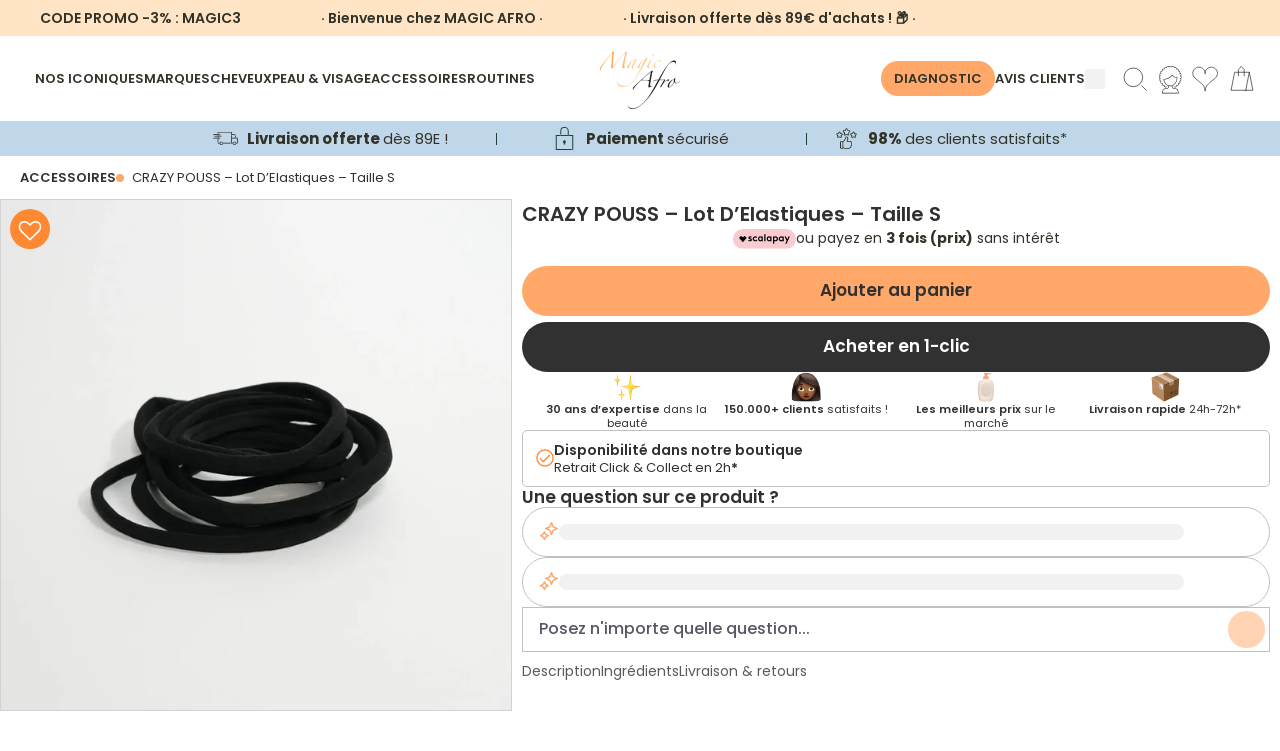

--- FILE ---
content_type: text/html; charset=utf-8
request_url: https://www.magicafro.fr/products/afro-natural-crazy-pouss-lot-d-elastiques-taille-s
body_size: 112499
content:
<!doctype html>
<html class="no-js" lang="fr">
  <head>
    <!-- SEOAnt Speed Up Script --><!-- /SEOAnt Speed Up Script -->

    <!-- Just Button -->
    <script src="https://checkout-button-shopify.vercel.app/just-pay-button.js" type="module"></script>
    <link href="https://checkout-button-shopify.vercel.app/styles.css" rel="stylesheet" crossorigin>
    <link
      href="https://fonts.googleapis.com/css2?family=Montserrat:wght@100;200;300;400;500;600;700;800;900&display=swap"
      rel="stylesheet"
    >
    <link
      rel="stylesheet"
      href="https://cdnjs.cloudflare.com/ajax/libs/font-awesome/6.5.2/css/all.min.css"
      crossorigin="anonymous"
      referrerpolicy="no-referrer"
    >

    <style>
      #just-frame-payment {
        z-index: 9999999999;
      }

      
    </style>
    <script>
      
    </script>
    <!-- End of Just Button -->

    <!-- Canopy 4.0.1 -->

    <!-- Google Tag Manager -->
    <script>
      (function (w, d, s, l, i) {
        w[l] = w[l] || [];
        w[l].push({ 'gtm.start': new Date().getTime(), event: 'gtm.js' });
        var f = d.getElementsByTagName(s)[0],
          j = d.createElement(s),
          dl = l != 'dataLayer' ? '&l=' + l : '';
        j.async = true;
        j.src = 'https://www.googletagmanager.com/gtm.js?id=' + i + dl;
        f.parentNode.insertBefore(j, f);
      })(window, document, 'script', 'dataLayer', 'GTM-WTXMS6V');
    </script>
    <!-- End Google Tag Manager -->
    
    <!-- TikTok Pixel Code Start -->
<script>
!function (w, d, t) {
  w.TiktokAnalyticsObject=t;var ttq=w[t]=w[t]||[];ttq.methods=["page","track","identify","instances","debug","on","off","once","ready","alias","group","enableCookie","disableCookie","holdConsent","revokeConsent","grantConsent"],ttq.setAndDefer=function(t,e){t[e]=function(){t.push([e].concat(Array.prototype.slice.call(arguments,0)))}};for(var i=0;i<ttq.methods.length;i++)ttq.setAndDefer(ttq,ttq.methods[i]);ttq.instance=function(t){for(
var e=ttq._i[t]||[],n=0;n<ttq.methods.length;n++)ttq.setAndDefer(e,ttq.methods[n]);return e},ttq.load=function(e,n){var r="https://analytics.tiktok.com/i18n/pixel/events.js",o=n&&n.partner;ttq._i=ttq._i||{},ttq._i[e]=[],ttq._i[e]._u=r,ttq._t=ttq._t||{},ttq._t[e]=+new Date,ttq._o=ttq._o||{},ttq._o[e]=n||{};n=document.createElement("script")
;n.type="text/javascript",n.async=!0,n.src=r+"?sdkid="+e+"&lib="+t;e=document.getElementsByTagName("script")[0];e.parentNode.insertBefore(n,e)};
  ttq.load('CTGRFF3C77U8UQNQ3KL0');
  ttq.page();
}(window, document, 'ttq');
</script>
<!-- TikTok Pixel Code End -->

    <link rel="preload" href="//www.magicafro.fr/cdn/shop/t/51/assets/styles.css?v=64701392852499300261764281906" as="style">
    <meta charset="utf-8" />
<meta name="viewport" content="width=device-width,initial-scale=1.0" />
<meta http-equiv="X-UA-Compatible" content="IE=edge">

<link rel="preconnect" href="https://cdn.shopify.com" crossorigin>
<link rel="preconnect" href="https://fonts.shopify.com" crossorigin>
<link rel="preconnect" href="https://monorail-edge.shopifysvc.com"><link rel="preload" as="font" href="//www.magicafro.fr/cdn/fonts/poppins/poppins_n4.0ba78fa5af9b0e1a374041b3ceaadf0a43b41362.woff2" type="font/woff2" crossorigin><link rel="preload" as="font" href="//www.magicafro.fr/cdn/fonts/poppins/poppins_n7.56758dcf284489feb014a026f3727f2f20a54626.woff2" type="font/woff2" crossorigin><link rel="preload" as="font" href="//www.magicafro.fr/cdn/fonts/poppins/poppins_i4.846ad1e22474f856bd6b81ba4585a60799a9f5d2.woff2" type="font/woff2" crossorigin><link rel="preload" as="font" href="//www.magicafro.fr/cdn/fonts/poppins/poppins_i7.42fd71da11e9d101e1e6c7932199f925f9eea42d.woff2" type="font/woff2" crossorigin><link rel="preload" as="font" href="//www.magicafro.fr/cdn/fonts/poppins/poppins_n4.0ba78fa5af9b0e1a374041b3ceaadf0a43b41362.woff2" type="font/woff2" crossorigin><link rel="preload" as="font" href="//www.magicafro.fr/cdn/fonts/poppins/poppins_n4.0ba78fa5af9b0e1a374041b3ceaadf0a43b41362.woff2" type="font/woff2" crossorigin><link rel="preload" as="font" href="//www.magicafro.fr/cdn/fonts/poppins/poppins_n4.0ba78fa5af9b0e1a374041b3ceaadf0a43b41362.woff2" type="font/woff2" crossorigin><link rel="preload" href="//www.magicafro.fr/cdn/shop/t/51/assets/vendor.js?v=76899230338807655861753085225" as="script">
<link rel="preload" href="//www.magicafro.fr/cdn/shop/t/51/assets/theme.js?v=139633419149779078141756194150" as="script"><link rel="canonical" href="https://www.magicafro.fr/products/afro-natural-crazy-pouss-lot-d-elastiques-taille-s" /><link rel="shortcut icon" href="//www.magicafro.fr/cdn/shop/files/favicon-32x32.png?v=1685964036" type="image/png" /><meta name="description" content="Sans élément métallique, les coiffures sont maintenues avec style et sans risque de casse. - www.magicafro.fr"><script type="text/javascript">const observer = new MutationObserver(e => { e.forEach(({ addedNodes: e }) => { e.forEach(e => { 1 === e.nodeType && "SCRIPT" === e.tagName && (e.innerHTML.includes("asyncLoad") && (e.innerHTML = e.innerHTML.replace("if(window.attachEvent)", "document.addEventListener('asyncLazyLoad',function(event){asyncLoad();});if(window.attachEvent)").replaceAll(", asyncLoad", ", function(){}")), e.innerHTML.includes("PreviewBarInjector") && (e.innerHTML = e.innerHTML.replace("DOMContentLoaded", "asyncLazyLoad")), (e.className == 'analytics') && (e.type = 'text/lazyload'),(e.src.includes("assets/storefront/features")||e.src.includes("assets/shopify_pay")||e.src.includes("connect.facebook.net"))&&(e.setAttribute("data-src", e.src), e.removeAttribute("src")))})})});observer.observe(document.documentElement,{childList:!0,subtree:!0})</script>
<script src="//cdn.shopify.com/s/files/1/0644/2975/2553/t/2/assets/option_select.js" type="text/javascript"></script>
<script src="//cdn.shopify.com/s/files/1/0644/2975/2553/t/2/assets/globo_cart_mobile.js" type="text/javascript"></script>



    <meta name="theme-color" content="#f69725">

    <title>
      CRAZY POUSS – Lot D’Elastiques – Taille S - www.magicafro.fr
      
      
    </title>

    <meta property="og:site_name" content="MAGIC AFRO">
<meta property="og:url" content="https://www.magicafro.fr/products/afro-natural-crazy-pouss-lot-d-elastiques-taille-s">
<meta property="og:title" content="CRAZY POUSS – Lot D’Elastiques – Taille S - www.magicafro.fr">
<meta property="og:type" content="product">
<meta property="og:description" content="Sans élément métallique, les coiffures sont maintenues avec style et sans risque de casse. - www.magicafro.fr"><meta property="og:image" content="http://www.magicafro.fr/cdn/shop/products/178C_1200x1200.jpg?v=1742704046">
  <meta property="og:image:secure_url" content="https://www.magicafro.fr/cdn/shop/products/178C_1200x1200.jpg?v=1742704046">
  <meta property="og:image:width" content="1000">
  <meta property="og:image:height" content="1000"><meta property="og:price:amount" content="2,50">
  <meta property="og:price:currency" content="EUR"><meta name="twitter:card" content="summary_large_image">
<meta name="twitter:title" content="CRAZY POUSS – Lot D’Elastiques – Taille S - www.magicafro.fr">
<meta name="twitter:description" content="Sans élément métallique, les coiffures sont maintenues avec style et sans risque de casse. - www.magicafro.fr">


    <link type="text/css" rel="stylesheet" href="https://cdnjs.cloudflare.com/ajax/libs/slick-carousel/1.8.1/slick.css">
    <link
      type="text/css"
      rel="stylesheet"
      href="https://cdnjs.cloudflare.com/ajax/libs/slick-carousel/1.8.1/slick-theme.css"
    >

    <script src="//www.magicafro.fr/cdn/shop/t/51/assets/splide.min.js?v=172251971909805708871753966437"></script>
    <script src="https://checkout-button-shopify.vercel.app/just-pay-button.js" type="module"></script>
    <link href="https://checkout-button-shopify.vercel.app/styles.css" rel="stylesheet" crossorigin>
    <link href="//www.magicafro.fr/cdn/shop/t/51/assets/swiper.css?v=4218531952913595491753085225" rel="stylesheet" type="text/css" media="all" />
    <style>
      just-pay-button::part(just-button-lock) {
        opacity: 0;
      }
      #just-frame-payment{
          z-index:9999999999!important;
      }
    </style>
    <script>
      window.JUST_LABELS = {
        fr: {
          IDLE: 'Acheter maintenant',
          PENDING: 'Acheter maintenant',
          ERROR: 'Acheter maintenant',
          CANCELLED: 'Commande annulée',
          CREATED: 'Modifier ma commande',
        },
        en: {
          IDLE: 'Buy Now',
          PENDING: 'Buy Now',
          ERROR: 'Buy Now',
          CANCELLED: 'Order canceled',
          CREATED: 'Edit order',
        },
      };
    </script>

    <link href="//www.magicafro.fr/cdn/shop/t/51/assets/styles.css?v=64701392852499300261764281906" rel="stylesheet" type="text/css" media="all" />
    <link href="//www.magicafro.fr/cdn/shop/t/51/assets/custom.css?v=161683820884425128911762933981" rel="stylesheet" type="text/css" media="all" />
    <link href="//www.magicafro.fr/cdn/shop/t/51/assets/is--style.css?v=13996735959034588211757321002" rel="stylesheet" type="text/css" media="all" />
    <script>
      document.documentElement.className = document.documentElement.className.replace('no-js', 'js');
      window.theme = window.theme || {};
      theme.money_format = "{{amount_with_comma_separator}} €";
      theme.customerIsLoggedIn = false;
      theme.shippingCalcMoneyFormat = "€{{amount_with_comma_separator}} EUR";

      theme.strings = {
        previous: "Précédente",
        next: "Suivante",
        close: "Fermer",
        addressError: "Vous ne trouvez pas cette adresse",
        addressNoResults: "Aucun résultat pour cette adresse",
        addressQueryLimit: "Vous avez dépassé la limite de Google utilisation de l'API. Envisager la mise à niveau à un \u003ca href=\"https:\/\/developers.google.com\/maps\/premium\/usage-limits\"\u003erégime spécial\u003c\/a\u003e.",
        authError: "Il y avait un problème authentifier votre compte Google Maps.",
        shippingCalcSubmitButton: "Calculer Frais de port",
        shippingCalcSubmitButtonDisabled: "Calculateur...",
        infiniteScrollCollectionLoading: "Chargement...",
        infiniteScrollCollectionFinishedMsg : "Fin",
        infiniteScrollBlogLoading: "Chargement...",
        infiniteScrollBlogFinishedMsg : "Aucun résultat n\u0026#39;a été trouvé",
        blogsShowTags: "Mots clés",
        priceNonExistent: "Non disponible",
        buttonDefault: "Ajouter au panier",
        buttonNoStock: "Épuisé",
        buttonNoVariant: "Non disponible",
        unitPriceSeparator: " \/ ",
        onlyXLeft: "[[ quantity ]] exemplaire en stock",
        productAddingToCart: "Ajouter",
        productAddedToCart: "Ajoutée",
        quickbuyAdded: "Ajoutée",
        cartSummary: "Ouvrir le panier",
        cartContinue: "Poursuivre vos achats",
        colorBoxPrevious: "Précédent",
        colorBoxNext: "Suivant",
        colorBoxClose: "Fermer",
        imageSlider: "Des photos",
        confirmEmptyCart: "Êtes-vous sûr de vouloir vider votre panier?",
        inYourCart: "dans votre panier",
        removeFromCart: "Retirer du panier",
        clearAll: "Tout effacer",
        layout_live_search_see_all: "Voir tout",
        general_quick_search_pages: "Pages",
        general_quick_search_no_results: "Désolé, nous n\u0026#39;avons trouvé aucun résultat",
        products_labels_sold_out: "Épuisé",
        products_labels_sale: "Offre",
        maximumQuantity: "Vous ne pouvez en avoir que [quantity] dans votre panier",
        fullDetails: "Afficher plus",
        cartConfirmRemove: "Voulez-vous vraiment supprimer cet élément?"
      };

      theme.routes = {
        root_url: '/',
        account_url: '/account',
        account_login_url: 'https://www.magicafro.fr/customer_authentication/redirect?locale=fr&region_country=FR',
        account_logout_url: '/account/logout',
        account_recover_url: '/account/recover',
        account_register_url: 'https://shopify.com/57294356652/account?locale=fr',
        account_addresses_url: '/account/addresses',
        collections_url: '/collections',
        all_products_collection_url: '/collections/all',
        search_url: '/search',
        cart_url: '/cart',
        cart_add_url: '/cart/add',
        cart_change_url: '/cart/change',
        cart_clear_url: '/cart/clear'
      };

      theme.scripts = {
        masonry: "\/\/www.magicafro.fr\/cdn\/shop\/t\/51\/assets\/masonry.v3.2.2.min.js?v=169641371380462594081753085225",
        jqueryInfiniteScroll: "\/\/www.magicafro.fr\/cdn\/shop\/t\/51\/assets\/jquery.infinitescroll.2.1.0.min.js?v=154868730476094579131753085225",
        underscore: "\/\/cdnjs.cloudflare.com\/ajax\/libs\/underscore.js\/1.6.0\/underscore-min.js",
        shopifyCommon: "\/\/www.magicafro.fr\/cdn\/shopifycloud\/storefront\/assets\/themes_support\/shopify_common-5f594365.js",
        jqueryCart: "\/\/www.magicafro.fr\/cdn\/shop\/t\/51\/assets\/shipping-calculator.v1.0.min.js?v=156283615219060590411753085225"
      };

      theme.settings = {
        cartType: "drawer-dynamic",
        openCartDrawerOnMob: true,
        quickBuyType: "in-page",
        superscriptDecimals: false
      }
    </script>

    <script>window.performance && window.performance.mark && window.performance.mark('shopify.content_for_header.start');</script><meta name="facebook-domain-verification" content="rdborucp72kb8zvr0dnl1fd1zpnqlk">
<meta id="shopify-digital-wallet" name="shopify-digital-wallet" content="/57294356652/digital_wallets/dialog">
<meta name="shopify-checkout-api-token" content="9fd881bd5be22192ebde0a8462f5a56f">
<meta id="in-context-paypal-metadata" data-shop-id="57294356652" data-venmo-supported="false" data-environment="production" data-locale="fr_FR" data-paypal-v4="true" data-currency="EUR">
<link rel="alternate" type="application/json+oembed" href="https://www.magicafro.fr/products/afro-natural-crazy-pouss-lot-d-elastiques-taille-s.oembed">
<script async="async" src="/checkouts/internal/preloads.js?locale=fr-FR"></script>
<link rel="preconnect" href="https://shop.app" crossorigin="anonymous">
<script async="async" src="https://shop.app/checkouts/internal/preloads.js?locale=fr-FR&shop_id=57294356652" crossorigin="anonymous"></script>
<script id="apple-pay-shop-capabilities" type="application/json">{"shopId":57294356652,"countryCode":"FR","currencyCode":"EUR","merchantCapabilities":["supports3DS"],"merchantId":"gid:\/\/shopify\/Shop\/57294356652","merchantName":"MAGIC AFRO","requiredBillingContactFields":["postalAddress","email","phone"],"requiredShippingContactFields":["postalAddress","email","phone"],"shippingType":"shipping","supportedNetworks":["visa","masterCard","amex","maestro"],"total":{"type":"pending","label":"MAGIC AFRO","amount":"1.00"},"shopifyPaymentsEnabled":true,"supportsSubscriptions":true}</script>
<script id="shopify-features" type="application/json">{"accessToken":"9fd881bd5be22192ebde0a8462f5a56f","betas":["rich-media-storefront-analytics"],"domain":"www.magicafro.fr","predictiveSearch":true,"shopId":57294356652,"locale":"fr"}</script>
<script>var Shopify = Shopify || {};
Shopify.shop = "magicafro.myshopify.com";
Shopify.locale = "fr";
Shopify.currency = {"active":"EUR","rate":"1.0"};
Shopify.country = "FR";
Shopify.theme = {"name":"🛠 [NE PAS TOUCHER] Tamara 05.08.25","id":185437028701,"schema_name":"Canopy","schema_version":"4.0.1","theme_store_id":732,"role":"main"};
Shopify.theme.handle = "null";
Shopify.theme.style = {"id":null,"handle":null};
Shopify.cdnHost = "www.magicafro.fr/cdn";
Shopify.routes = Shopify.routes || {};
Shopify.routes.root = "/";</script>
<script type="module">!function(o){(o.Shopify=o.Shopify||{}).modules=!0}(window);</script>
<script>!function(o){function n(){var o=[];function n(){o.push(Array.prototype.slice.apply(arguments))}return n.q=o,n}var t=o.Shopify=o.Shopify||{};t.loadFeatures=n(),t.autoloadFeatures=n()}(window);</script>
<script>
  window.ShopifyPay = window.ShopifyPay || {};
  window.ShopifyPay.apiHost = "shop.app\/pay";
  window.ShopifyPay.redirectState = null;
</script>
<script id="shop-js-analytics" type="application/json">{"pageType":"product"}</script>
<script defer="defer" async type="module" src="//www.magicafro.fr/cdn/shopifycloud/shop-js/modules/v2/client.init-shop-cart-sync_DyYWCJny.fr.esm.js"></script>
<script defer="defer" async type="module" src="//www.magicafro.fr/cdn/shopifycloud/shop-js/modules/v2/chunk.common_BDBm0ZZC.esm.js"></script>
<script type="module">
  await import("//www.magicafro.fr/cdn/shopifycloud/shop-js/modules/v2/client.init-shop-cart-sync_DyYWCJny.fr.esm.js");
await import("//www.magicafro.fr/cdn/shopifycloud/shop-js/modules/v2/chunk.common_BDBm0ZZC.esm.js");

  window.Shopify.SignInWithShop?.initShopCartSync?.({"fedCMEnabled":true,"windoidEnabled":true});

</script>
<script>
  window.Shopify = window.Shopify || {};
  if (!window.Shopify.featureAssets) window.Shopify.featureAssets = {};
  window.Shopify.featureAssets['shop-js'] = {"shop-cart-sync":["modules/v2/client.shop-cart-sync_B_Bw5PRo.fr.esm.js","modules/v2/chunk.common_BDBm0ZZC.esm.js"],"init-fed-cm":["modules/v2/client.init-fed-cm_-pdRnAOg.fr.esm.js","modules/v2/chunk.common_BDBm0ZZC.esm.js"],"init-windoid":["modules/v2/client.init-windoid_DnYlFG1h.fr.esm.js","modules/v2/chunk.common_BDBm0ZZC.esm.js"],"init-shop-email-lookup-coordinator":["modules/v2/client.init-shop-email-lookup-coordinator_BCzilhpw.fr.esm.js","modules/v2/chunk.common_BDBm0ZZC.esm.js"],"shop-cash-offers":["modules/v2/client.shop-cash-offers_C5kHJTSN.fr.esm.js","modules/v2/chunk.common_BDBm0ZZC.esm.js","modules/v2/chunk.modal_CtqKD1z8.esm.js"],"shop-button":["modules/v2/client.shop-button_mcpRJFuh.fr.esm.js","modules/v2/chunk.common_BDBm0ZZC.esm.js"],"shop-toast-manager":["modules/v2/client.shop-toast-manager_C_QXj6h0.fr.esm.js","modules/v2/chunk.common_BDBm0ZZC.esm.js"],"avatar":["modules/v2/client.avatar_BTnouDA3.fr.esm.js"],"pay-button":["modules/v2/client.pay-button_DsS5m06H.fr.esm.js","modules/v2/chunk.common_BDBm0ZZC.esm.js"],"init-shop-cart-sync":["modules/v2/client.init-shop-cart-sync_DyYWCJny.fr.esm.js","modules/v2/chunk.common_BDBm0ZZC.esm.js"],"shop-login-button":["modules/v2/client.shop-login-button_BEQFZ84Y.fr.esm.js","modules/v2/chunk.common_BDBm0ZZC.esm.js","modules/v2/chunk.modal_CtqKD1z8.esm.js"],"init-customer-accounts-sign-up":["modules/v2/client.init-customer-accounts-sign-up_QowAcxX2.fr.esm.js","modules/v2/client.shop-login-button_BEQFZ84Y.fr.esm.js","modules/v2/chunk.common_BDBm0ZZC.esm.js","modules/v2/chunk.modal_CtqKD1z8.esm.js"],"init-shop-for-new-customer-accounts":["modules/v2/client.init-shop-for-new-customer-accounts_BFJXT-UG.fr.esm.js","modules/v2/client.shop-login-button_BEQFZ84Y.fr.esm.js","modules/v2/chunk.common_BDBm0ZZC.esm.js","modules/v2/chunk.modal_CtqKD1z8.esm.js"],"init-customer-accounts":["modules/v2/client.init-customer-accounts_BBfGV8Xt.fr.esm.js","modules/v2/client.shop-login-button_BEQFZ84Y.fr.esm.js","modules/v2/chunk.common_BDBm0ZZC.esm.js","modules/v2/chunk.modal_CtqKD1z8.esm.js"],"shop-follow-button":["modules/v2/client.shop-follow-button_9fzI0NJX.fr.esm.js","modules/v2/chunk.common_BDBm0ZZC.esm.js","modules/v2/chunk.modal_CtqKD1z8.esm.js"],"checkout-modal":["modules/v2/client.checkout-modal_DHwrZ6kr.fr.esm.js","modules/v2/chunk.common_BDBm0ZZC.esm.js","modules/v2/chunk.modal_CtqKD1z8.esm.js"],"lead-capture":["modules/v2/client.lead-capture_D3unuPP3.fr.esm.js","modules/v2/chunk.common_BDBm0ZZC.esm.js","modules/v2/chunk.modal_CtqKD1z8.esm.js"],"shop-login":["modules/v2/client.shop-login_C8y8Opox.fr.esm.js","modules/v2/chunk.common_BDBm0ZZC.esm.js","modules/v2/chunk.modal_CtqKD1z8.esm.js"],"payment-terms":["modules/v2/client.payment-terms_DoIedF_y.fr.esm.js","modules/v2/chunk.common_BDBm0ZZC.esm.js","modules/v2/chunk.modal_CtqKD1z8.esm.js"]};
</script>
<script>(function() {
  var isLoaded = false;
  function asyncLoad() {
    if (isLoaded) return;
    isLoaded = true;
    var urls = ["https:\/\/cdn.grw.reputon.com\/assets\/widget.js?shop=magicafro.myshopify.com","\/\/cdn.shopify.com\/proxy\/61aa29d4578edbe18f20f64a72afeaa5d31299978e4fc7c1de780f3bb120ee87\/d11gyepaze0qmc.cloudfront.net\/assets\/js\/order-lookup-by-hulkapps.js?shop=magicafro.myshopify.com\u0026sp-cache-control=cHVibGljLCBtYXgtYWdlPTkwMA","https:\/\/d18eg7dreypte5.cloudfront.net\/scripts\/integrations\/subscription.js?shop=magicafro.myshopify.com","https:\/\/d18eg7dreypte5.cloudfront.net\/browse-abandonment\/smsbump_timer.js?shop=magicafro.myshopify.com","https:\/\/quizify.arhamcommerce.com\/js\/shortcode.js?shop=magicafro.myshopify.com"];
    for (var i = 0; i < urls.length; i++) {
      var s = document.createElement('script');
      s.type = 'text/javascript';
      s.async = true;
      s.src = urls[i];
      var x = document.getElementsByTagName('script')[0];
      x.parentNode.insertBefore(s, x);
    }
  };
  if(window.attachEvent) {
    window.attachEvent('onload', asyncLoad);
  } else {
    window.addEventListener('load', asyncLoad, false);
  }
})();</script>
<script id="__st">var __st={"a":57294356652,"offset":3600,"reqid":"72441d97-9c69-4467-92d8-14cd16c01825-1768915887","pageurl":"www.magicafro.fr\/products\/afro-natural-crazy-pouss-lot-d-elastiques-taille-s","u":"fb4cc672de04","p":"product","rtyp":"product","rid":6857018212524};</script>
<script>window.ShopifyPaypalV4VisibilityTracking = true;</script>
<script id="captcha-bootstrap">!function(){'use strict';const t='contact',e='account',n='new_comment',o=[[t,t],['blogs',n],['comments',n],[t,'customer']],c=[[e,'customer_login'],[e,'guest_login'],[e,'recover_customer_password'],[e,'create_customer']],r=t=>t.map((([t,e])=>`form[action*='/${t}']:not([data-nocaptcha='true']) input[name='form_type'][value='${e}']`)).join(','),a=t=>()=>t?[...document.querySelectorAll(t)].map((t=>t.form)):[];function s(){const t=[...o],e=r(t);return a(e)}const i='password',u='form_key',d=['recaptcha-v3-token','g-recaptcha-response','h-captcha-response',i],f=()=>{try{return window.sessionStorage}catch{return}},m='__shopify_v',_=t=>t.elements[u];function p(t,e,n=!1){try{const o=window.sessionStorage,c=JSON.parse(o.getItem(e)),{data:r}=function(t){const{data:e,action:n}=t;return t[m]||n?{data:e,action:n}:{data:t,action:n}}(c);for(const[e,n]of Object.entries(r))t.elements[e]&&(t.elements[e].value=n);n&&o.removeItem(e)}catch(o){console.error('form repopulation failed',{error:o})}}const l='form_type',E='cptcha';function T(t){t.dataset[E]=!0}const w=window,h=w.document,L='Shopify',v='ce_forms',y='captcha';let A=!1;((t,e)=>{const n=(g='f06e6c50-85a8-45c8-87d0-21a2b65856fe',I='https://cdn.shopify.com/shopifycloud/storefront-forms-hcaptcha/ce_storefront_forms_captcha_hcaptcha.v1.5.2.iife.js',D={infoText:'Protégé par hCaptcha',privacyText:'Confidentialité',termsText:'Conditions'},(t,e,n)=>{const o=w[L][v],c=o.bindForm;if(c)return c(t,g,e,D).then(n);var r;o.q.push([[t,g,e,D],n]),r=I,A||(h.body.append(Object.assign(h.createElement('script'),{id:'captcha-provider',async:!0,src:r})),A=!0)});var g,I,D;w[L]=w[L]||{},w[L][v]=w[L][v]||{},w[L][v].q=[],w[L][y]=w[L][y]||{},w[L][y].protect=function(t,e){n(t,void 0,e),T(t)},Object.freeze(w[L][y]),function(t,e,n,w,h,L){const[v,y,A,g]=function(t,e,n){const i=e?o:[],u=t?c:[],d=[...i,...u],f=r(d),m=r(i),_=r(d.filter((([t,e])=>n.includes(e))));return[a(f),a(m),a(_),s()]}(w,h,L),I=t=>{const e=t.target;return e instanceof HTMLFormElement?e:e&&e.form},D=t=>v().includes(t);t.addEventListener('submit',(t=>{const e=I(t);if(!e)return;const n=D(e)&&!e.dataset.hcaptchaBound&&!e.dataset.recaptchaBound,o=_(e),c=g().includes(e)&&(!o||!o.value);(n||c)&&t.preventDefault(),c&&!n&&(function(t){try{if(!f())return;!function(t){const e=f();if(!e)return;const n=_(t);if(!n)return;const o=n.value;o&&e.removeItem(o)}(t);const e=Array.from(Array(32),(()=>Math.random().toString(36)[2])).join('');!function(t,e){_(t)||t.append(Object.assign(document.createElement('input'),{type:'hidden',name:u})),t.elements[u].value=e}(t,e),function(t,e){const n=f();if(!n)return;const o=[...t.querySelectorAll(`input[type='${i}']`)].map((({name:t})=>t)),c=[...d,...o],r={};for(const[a,s]of new FormData(t).entries())c.includes(a)||(r[a]=s);n.setItem(e,JSON.stringify({[m]:1,action:t.action,data:r}))}(t,e)}catch(e){console.error('failed to persist form',e)}}(e),e.submit())}));const S=(t,e)=>{t&&!t.dataset[E]&&(n(t,e.some((e=>e===t))),T(t))};for(const o of['focusin','change'])t.addEventListener(o,(t=>{const e=I(t);D(e)&&S(e,y())}));const B=e.get('form_key'),M=e.get(l),P=B&&M;t.addEventListener('DOMContentLoaded',(()=>{const t=y();if(P)for(const e of t)e.elements[l].value===M&&p(e,B);[...new Set([...A(),...v().filter((t=>'true'===t.dataset.shopifyCaptcha))])].forEach((e=>S(e,t)))}))}(h,new URLSearchParams(w.location.search),n,t,e,['guest_login'])})(!0,!0)}();</script>
<script integrity="sha256-4kQ18oKyAcykRKYeNunJcIwy7WH5gtpwJnB7kiuLZ1E=" data-source-attribution="shopify.loadfeatures" defer="defer" src="//www.magicafro.fr/cdn/shopifycloud/storefront/assets/storefront/load_feature-a0a9edcb.js" crossorigin="anonymous"></script>
<script crossorigin="anonymous" defer="defer" src="//www.magicafro.fr/cdn/shopifycloud/storefront/assets/shopify_pay/storefront-65b4c6d7.js?v=20250812"></script>
<script data-source-attribution="shopify.dynamic_checkout.dynamic.init">var Shopify=Shopify||{};Shopify.PaymentButton=Shopify.PaymentButton||{isStorefrontPortableWallets:!0,init:function(){window.Shopify.PaymentButton.init=function(){};var t=document.createElement("script");t.src="https://www.magicafro.fr/cdn/shopifycloud/portable-wallets/latest/portable-wallets.fr.js",t.type="module",document.head.appendChild(t)}};
</script>
<script data-source-attribution="shopify.dynamic_checkout.buyer_consent">
  function portableWalletsHideBuyerConsent(e){var t=document.getElementById("shopify-buyer-consent"),n=document.getElementById("shopify-subscription-policy-button");t&&n&&(t.classList.add("hidden"),t.setAttribute("aria-hidden","true"),n.removeEventListener("click",e))}function portableWalletsShowBuyerConsent(e){var t=document.getElementById("shopify-buyer-consent"),n=document.getElementById("shopify-subscription-policy-button");t&&n&&(t.classList.remove("hidden"),t.removeAttribute("aria-hidden"),n.addEventListener("click",e))}window.Shopify?.PaymentButton&&(window.Shopify.PaymentButton.hideBuyerConsent=portableWalletsHideBuyerConsent,window.Shopify.PaymentButton.showBuyerConsent=portableWalletsShowBuyerConsent);
</script>
<script data-source-attribution="shopify.dynamic_checkout.cart.bootstrap">document.addEventListener("DOMContentLoaded",(function(){function t(){return document.querySelector("shopify-accelerated-checkout-cart, shopify-accelerated-checkout")}if(t())Shopify.PaymentButton.init();else{new MutationObserver((function(e,n){t()&&(Shopify.PaymentButton.init(),n.disconnect())})).observe(document.body,{childList:!0,subtree:!0})}}));
</script>
<script id='scb4127' type='text/javascript' async='' src='https://www.magicafro.fr/cdn/shopifycloud/privacy-banner/storefront-banner.js'></script><link id="shopify-accelerated-checkout-styles" rel="stylesheet" media="screen" href="https://www.magicafro.fr/cdn/shopifycloud/portable-wallets/latest/accelerated-checkout-backwards-compat.css" crossorigin="anonymous">
<style id="shopify-accelerated-checkout-cart">
        #shopify-buyer-consent {
  margin-top: 1em;
  display: inline-block;
  width: 100%;
}

#shopify-buyer-consent.hidden {
  display: none;
}

#shopify-subscription-policy-button {
  background: none;
  border: none;
  padding: 0;
  text-decoration: underline;
  font-size: inherit;
  cursor: pointer;
}

#shopify-subscription-policy-button::before {
  box-shadow: none;
}

      </style>

<script>window.performance && window.performance.mark && window.performance.mark('shopify.content_for_header.end');</script>

    <script>
      Shopify.money_format = "{{amount_with_comma_separator}} €";
    </script>

    <script>
      var progress_bar_price = 8900;
    </script>
    <script
      type="text/javascript"
      async=""
      src="https://d1564fddzjmdj5.cloudfront.net/initializercolissimo.js?app_name=happycolissimo&cloud=d1564fddzjmdj5.cloudfront.net&shop=magicafro.myshopify.com"
    ></script>
    <script>
    
    
    
    
    var gsf_conversion_data = {page_type : 'product', event : 'view_item', data : {product_data : [{variant_id : 40210431410348, product_id : 6857018212524, name : "CRAZY POUSS – Lot D’Elastiques – Taille S", price : "2.50", currency : "EUR", sku : "", brand : "AFRO NATUREL – CRAZY POUSS", variant : "Default Title", category : "Accessoires", quantity : "9991" }], total_price : "2.50", shop_currency : "EUR"}};
    
</script>
    <meta name="google-site-verification" content="7A8q-F0Lth94ebXNLNVKCumYG4MZ282UqJ1byY9F3BU">

    <script src="https://app.zipchat.ai/widget/zipchat.js?id=ZCg0WRiKKiSC8qco9tmp" defer></script>
    <script type="text/javascript">
      (function e() {
        var e = document.createElement('script');
        (e.type = 'text/javascript'),
          (e.async = true),
          (e.src = '//staticw2.yotpo.com/vHbDVehqg9BEFBqS8pebXnfNJYt5UyBZERFGH6FK/widget.js');
        var t = document.getElementsByTagName('script')[0];
        t.parentNode.insertBefore(e, t);
      })();
    </script><script src="https://www.societe-des-avis-garantis.fr/wp-content/plugins/ag-core/widgets/JsWidget.js"
type="text/javascript"></script>
<script>

var agSiteId="11040"; 

</script> 
<!-- BEGIN app block: shopify://apps/klaviyo-email-marketing-sms/blocks/klaviyo-onsite-embed/2632fe16-c075-4321-a88b-50b567f42507 -->












  <script async src="https://static.klaviyo.com/onsite/js/Syiiii/klaviyo.js?company_id=Syiiii"></script>
  <script>!function(){if(!window.klaviyo){window._klOnsite=window._klOnsite||[];try{window.klaviyo=new Proxy({},{get:function(n,i){return"push"===i?function(){var n;(n=window._klOnsite).push.apply(n,arguments)}:function(){for(var n=arguments.length,o=new Array(n),w=0;w<n;w++)o[w]=arguments[w];var t="function"==typeof o[o.length-1]?o.pop():void 0,e=new Promise((function(n){window._klOnsite.push([i].concat(o,[function(i){t&&t(i),n(i)}]))}));return e}}})}catch(n){window.klaviyo=window.klaviyo||[],window.klaviyo.push=function(){var n;(n=window._klOnsite).push.apply(n,arguments)}}}}();</script>

  
    <script id="viewed_product">
      if (item == null) {
        var _learnq = _learnq || [];

        var MetafieldReviews = null
        var MetafieldYotpoRating = null
        var MetafieldYotpoCount = null
        var MetafieldLooxRating = null
        var MetafieldLooxCount = null
        var okendoProduct = null
        var okendoProductReviewCount = null
        var okendoProductReviewAverageValue = null
        try {
          // The following fields are used for Customer Hub recently viewed in order to add reviews.
          // This information is not part of __kla_viewed. Instead, it is part of __kla_viewed_reviewed_items
          MetafieldReviews = {};
          MetafieldYotpoRating = null
          MetafieldYotpoCount = null
          MetafieldLooxRating = null
          MetafieldLooxCount = null

          okendoProduct = null
          // If the okendo metafield is not legacy, it will error, which then requires the new json formatted data
          if (okendoProduct && 'error' in okendoProduct) {
            okendoProduct = null
          }
          okendoProductReviewCount = okendoProduct ? okendoProduct.reviewCount : null
          okendoProductReviewAverageValue = okendoProduct ? okendoProduct.reviewAverageValue : null
        } catch (error) {
          console.error('Error in Klaviyo onsite reviews tracking:', error);
        }

        var item = {
          Name: "CRAZY POUSS – Lot D’Elastiques – Taille S",
          ProductID: 6857018212524,
          Categories: ["ACCESSOIRES","Bijoux \/ Décorations","Élastiques \/ Épingles"],
          ImageURL: "https://www.magicafro.fr/cdn/shop/products/178C_grande.jpg?v=1742704046",
          URL: "https://www.magicafro.fr/products/afro-natural-crazy-pouss-lot-d-elastiques-taille-s",
          Brand: "AFRO NATUREL – CRAZY POUSS",
          Price: "2,50 €",
          Value: "2,50",
          CompareAtPrice: "0,00 €"
        };
        _learnq.push(['track', 'Viewed Product', item]);
        _learnq.push(['trackViewedItem', {
          Title: item.Name,
          ItemId: item.ProductID,
          Categories: item.Categories,
          ImageUrl: item.ImageURL,
          Url: item.URL,
          Metadata: {
            Brand: item.Brand,
            Price: item.Price,
            Value: item.Value,
            CompareAtPrice: item.CompareAtPrice
          },
          metafields:{
            reviews: MetafieldReviews,
            yotpo:{
              rating: MetafieldYotpoRating,
              count: MetafieldYotpoCount,
            },
            loox:{
              rating: MetafieldLooxRating,
              count: MetafieldLooxCount,
            },
            okendo: {
              rating: okendoProductReviewAverageValue,
              count: okendoProductReviewCount,
            }
          }
        }]);
      }
    </script>
  




  <script>
    window.klaviyoReviewsProductDesignMode = false
  </script>







<!-- END app block --><!-- BEGIN app block: shopify://apps/triplewhale/blocks/triple_pixel_snippet/483d496b-3f1a-4609-aea7-8eee3b6b7a2a --><link rel='preconnect dns-prefetch' href='https://api.config-security.com/' crossorigin />
<link rel='preconnect dns-prefetch' href='https://conf.config-security.com/' crossorigin />
<script>
/* >> TriplePixel :: start*/
window.TriplePixelData={TripleName:"magicafro.myshopify.com",ver:"2.16",plat:"SHOPIFY",isHeadless:false,src:'SHOPIFY_EXT',product:{id:"6857018212524",name:`CRAZY POUSS – Lot D’Elastiques – Taille S`,price:"2,50",variant:"40210431410348"},search:"",collection:"",cart:"drawer-dynamic",template:"product",curr:"EUR" || "EUR"},function(W,H,A,L,E,_,B,N){function O(U,T,P,H,R){void 0===R&&(R=!1),H=new XMLHttpRequest,P?(H.open("POST",U,!0),H.setRequestHeader("Content-Type","text/plain")):H.open("GET",U,!0),H.send(JSON.stringify(P||{})),H.onreadystatechange=function(){4===H.readyState&&200===H.status?(R=H.responseText,U.includes("/first")?eval(R):P||(N[B]=R)):(299<H.status||H.status<200)&&T&&!R&&(R=!0,O(U,T-1,P))}}if(N=window,!N[H+"sn"]){N[H+"sn"]=1,L=function(){return Date.now().toString(36)+"_"+Math.random().toString(36)};try{A.setItem(H,1+(0|A.getItem(H)||0)),(E=JSON.parse(A.getItem(H+"U")||"[]")).push({u:location.href,r:document.referrer,t:Date.now(),id:L()}),A.setItem(H+"U",JSON.stringify(E))}catch(e){}var i,m,p;A.getItem('"!nC`')||(_=A,A=N,A[H]||(E=A[H]=function(t,e,i){return void 0===i&&(i=[]),"State"==t?E.s:(W=L(),(E._q=E._q||[]).push([W,t,e].concat(i)),W)},E.s="Installed",E._q=[],E.ch=W,B="configSecurityConfModel",N[B]=1,O("https://conf.config-security.com/model",5),i=L(),m=A[atob("c2NyZWVu")],_.setItem("di_pmt_wt",i),p={id:i,action:"profile",avatar:_.getItem("auth-security_rand_salt_"),time:m[atob("d2lkdGg=")]+":"+m[atob("aGVpZ2h0")],host:A.TriplePixelData.TripleName,plat:A.TriplePixelData.plat,url:window.location.href.slice(0,500),ref:document.referrer,ver:A.TriplePixelData.ver},O("https://api.config-security.com/event",5,p),O("https://api.config-security.com/first?host=".concat(p.host,"&plat=").concat(p.plat),5)))}}("","TriplePixel",localStorage);
/* << TriplePixel :: end*/
</script>



<!-- END app block --><!-- BEGIN app block: shopify://apps/wishlist-hero/blocks/customize-style-block/a9a5079b-59e8-47cb-b659-ecf1c60b9b72 -->
<script>
  try {
    window.WishListHero_setting_theme_override = {
      
      
      
      
      
      
        HeaderFontSize : "30",
      
      
        ProductNameFontSize : "18",
      
      
        PriceFontSize : "16",
      
      t_o_f: true,
      theme_overriden_flag: true
    };
    if (typeof(window.WishListHero_setting) != "undefined" && window.WishListHero_setting) {
      window.WishListHero_setting = {
        ...window.WishListHero_setting,
        ...window.WishListHero_setting_theme_override
      };
    }
  } catch (e) {
    console.error('Error loading config', e);
  }
</script><!-- END app block --><!-- BEGIN app block: shopify://apps/simprosys-google-shopping-feed/blocks/core_settings_block/1f0b859e-9fa6-4007-97e8-4513aff5ff3b --><!-- BEGIN: GSF App Core Tags & Scripts by Simprosys Google Shopping Feed -->









<!-- END: GSF App Core Tags & Scripts by Simprosys Google Shopping Feed -->
<!-- END app block --><!-- BEGIN app block: shopify://apps/elevar-conversion-tracking/blocks/dataLayerEmbed/bc30ab68-b15c-4311-811f-8ef485877ad6 -->



<script type="module" dynamic>
  const configUrl = "/a/elevar/static/configs/bc1809cc79f23df5efd7e1ba438e48b28ba65108/config.js";
  const config = (await import(configUrl)).default;
  const scriptUrl = config.script_src_app_theme_embed;

  if (scriptUrl) {
    const { handler } = await import(scriptUrl);

    await handler(
      config,
      {
        cartData: {
  marketId: "1737621676",
  attributes:{},
  cartTotal: "0.0",
  currencyCode:"EUR",
  items: []
}
,
        user: {cartTotal: "0.0",
    currencyCode:"EUR",customer: {},
}
,
        isOnCartPage:false,
        collectionView:null,
        searchResultsView:null,
        productView:{
    attributes:{},
    currencyCode:"EUR",defaultVariant: {id: "40210431410348",name:"CRAZY POUSS – Lot D’Elastiques – Taille S",
        brand:"AFRO NATUREL – CRAZY POUSS",
        category:"Accessoires",
        variant:"Default Title",
        price: "2.5",
        productId: "6857018212524",
        variantId: "40210431410348",
        compareAtPrice: "0.0",image:"\/\/www.magicafro.fr\/cdn\/shop\/products\/178C.jpg?v=1742704046",url:"\/products\/afro-natural-crazy-pouss-lot-d-elastiques-taille-s?variant=40210431410348"},items: [{id: "40210431410348",name:"CRAZY POUSS – Lot D’Elastiques – Taille S",
          brand:"AFRO NATUREL – CRAZY POUSS",
          category:"Accessoires",
          variant:"Default Title",
          price: "2.5",
          productId: "6857018212524",
          variantId: "40210431410348",
          compareAtPrice: "0.0",image:"\/\/www.magicafro.fr\/cdn\/shop\/products\/178C.jpg?v=1742704046",url:"\/products\/afro-natural-crazy-pouss-lot-d-elastiques-taille-s?variant=40210431410348"},]
  },
        checkoutComplete: null
      }
    );
  }
</script>


<!-- END app block --><!-- BEGIN app block: shopify://apps/wishlist-hero/blocks/app-embed/a9a5079b-59e8-47cb-b659-ecf1c60b9b72 -->


  <script type="application/json" id="WH-ProductJson-product-template">
    {"id":6857018212524,"title":"CRAZY POUSS – Lot D’Elastiques – Taille S","handle":"afro-natural-crazy-pouss-lot-d-elastiques-taille-s","description":"\u003cp\u003eSans élément métallique, les coiffures sont maintenues avec style et sans risque de casse.\u003c\/p\u003e","published_at":"2021-08-03T00:10:19+02:00","created_at":"2021-07-31T16:41:09+02:00","vendor":"AFRO NATUREL – CRAZY POUSS","type":"Accessoires","tags":["Accessoires","Bijoux \/ Décorations","shoptok","Élastiques \/ Épingles"],"price":250,"price_min":250,"price_max":250,"available":true,"price_varies":false,"compare_at_price":null,"compare_at_price_min":0,"compare_at_price_max":0,"compare_at_price_varies":false,"variants":[{"id":40210431410348,"title":"Default Title","option1":"Default Title","option2":null,"option3":null,"sku":"","requires_shipping":true,"taxable":true,"featured_image":null,"available":true,"name":"CRAZY POUSS – Lot D’Elastiques – Taille S","public_title":null,"options":["Default Title"],"price":250,"weight":0,"compare_at_price":null,"inventory_management":"shopify","barcode":null,"requires_selling_plan":false,"selling_plan_allocations":[]}],"images":["\/\/www.magicafro.fr\/cdn\/shop\/products\/178C.jpg?v=1742704046","\/\/www.magicafro.fr\/cdn\/shop\/products\/178B.jpg?v=1742704050"],"featured_image":"\/\/www.magicafro.fr\/cdn\/shop\/products\/178C.jpg?v=1742704046","options":["Title"],"media":[{"alt":"CRAZY POUSS – Lot D’Elastiques – Taille S AFRO NATUREL – CRAZY POUSS","id":22579419611308,"position":1,"preview_image":{"aspect_ratio":1.0,"height":1000,"width":1000,"src":"\/\/www.magicafro.fr\/cdn\/shop\/products\/178C.jpg?v=1742704046"},"aspect_ratio":1.0,"height":1000,"media_type":"image","src":"\/\/www.magicafro.fr\/cdn\/shop\/products\/178C.jpg?v=1742704046","width":1000},{"alt":"CRAZY POUSS – Lot D’Elastiques – Taille S AFRO NATUREL – CRAZY POUSS","id":22579450020012,"position":2,"preview_image":{"aspect_ratio":1.0,"height":1000,"width":1000,"src":"\/\/www.magicafro.fr\/cdn\/shop\/products\/178B.jpg?v=1742704050"},"aspect_ratio":1.0,"height":1000,"media_type":"image","src":"\/\/www.magicafro.fr\/cdn\/shop\/products\/178B.jpg?v=1742704050","width":1000}],"requires_selling_plan":false,"selling_plan_groups":[],"content":"\u003cp\u003eSans élément métallique, les coiffures sont maintenues avec style et sans risque de casse.\u003c\/p\u003e"}
  </script>

<script type="text/javascript">
  
    window.wishlisthero_buttonProdPageClasses = [];
  
  
    window.wishlisthero_cartDotClasses = [];
  
</script>
<!-- BEGIN app snippet: extraStyles -->

<style>
  .wishlisthero-floating {
    position: absolute;
    top: 5px;
    z-index: 21;
    border-radius: 100%;
    width: fit-content;
    right: 5px;
    left: auto;
    &.wlh-left-btn {
      left: 5px !important;
      right: auto !important;
    }
    &.wlh-right-btn {
      right: 5px !important;
      left: auto !important;
    }
    
  }
  @media(min-width:1300px) {
    .product-item__link.product-item__image--margins .wishlisthero-floating, {
      
        left: 50% !important;
        margin-left: -295px;
      
    }
  }
  .MuiTypography-h1,.MuiTypography-h2,.MuiTypography-h3,.MuiTypography-h4,.MuiTypography-h5,.MuiTypography-h6,.MuiButton-root,.MuiCardHeader-title a {
    font-family: ,  !important;
  }
</style>






<!-- END app snippet -->
<!-- BEGIN app snippet: renderAssets -->

  <link rel="preload" href="https://cdn.shopify.com/extensions/019badc7-12fe-783e-9dfe-907190f91114/wishlist-hero-81/assets/default.css" as="style" onload="this.onload=null;this.rel='stylesheet'">
  <noscript><link href="//cdn.shopify.com/extensions/019badc7-12fe-783e-9dfe-907190f91114/wishlist-hero-81/assets/default.css" rel="stylesheet" type="text/css" media="all" /></noscript>
  <script defer src="https://cdn.shopify.com/extensions/019badc7-12fe-783e-9dfe-907190f91114/wishlist-hero-81/assets/default.js"></script>
<!-- END app snippet -->


<script type="text/javascript">
  try{
  
    var scr_bdl_path = "https://cdn.shopify.com/extensions/019badc7-12fe-783e-9dfe-907190f91114/wishlist-hero-81/assets/bundle2.js";
    window._wh_asset_path = scr_bdl_path.substring(0,scr_bdl_path.lastIndexOf("/")) + "/";
  

  }catch(e){ console.log(e)}
  try{

  
    window.WishListHero_setting = {"ButtonColor":"rgb(30, 32, 25)","IconColor":"rgba(255, 255, 255, 1)","IconType":"Heart","IconTypeNum":"1","ThrdParty_Trans_active":false,"ButtonTextBeforeAdding":"AJOUTER","ButtonTextAfterAdding":"C'est ajouté :)","AnimationAfterAddition":"Shake side to side","ButtonTextAddToCart":"AJOUTER AU PANIER","ButtonTextOutOfStock":"RUPTURE DE STOCK","ButtonTextAddAllToCart":"TOUT AJOUTER AU PANIER","ButtonTextRemoveAllToCart":"TOUT RETIRER","AddedProductNotificationText":"Ajouter avec succès","AddedProductToCartNotificationText":"Produit ajouté","ViewCartLinkText":"Voir mon panier","SharePopup_TitleText":"Partager ma Wishlist","SharePopup_shareBtnText":"Partager la Wishlist","SharePopup_shareHederText":"Partager sur vos réseaux sociaux","SharePopup_shareCopyText":"Copier le lien pour partager votre Wishlist","SharePopup_shareCancelBtnText":"Annuler","SharePopup_shareCopyBtnText":"Copier","SharePopup_shareCopiedText":"Copié !","SendEMailPopup_BtnText":"Envoyé l'email","SendEMailPopup_FromText":"Votre nom","SendEMailPopup_ToText":"Votre email","SendEMailPopup_BodyText":"Note","SendEMailPopup_SendBtnText":"Envoyer","SendEMailPopup_SendNotificationText":"Envoyé avec succès","SendEMailPopup_TitleText":"Envoyez ma Wishlist par email","AddProductMessageText":"Are you sure you want to add all items to cart ?","RemoveProductMessageText":"Êtes-vous sûr de retirer l'article de la Wishlist ?","RemoveAllProductMessageText":"Êtes-vous sûr de vouloir retirer tous les articles ?","RemovedProductNotificationText":"Article retiré","AddAllOutOfStockProductNotificationText":"There seems to have been an issue adding items to cart, please try again later","RemovePopupOkText":"OK","RemovePopup_HeaderText":"Vous êtes sûr ?","ViewWishlistText":"Voir ma Wishlist","EmptyWishlistText":"Tu aimes un produit ? ajoute-le à ta Wishlist ❤️","BuyNowButtonText":"ACHETEZ MAINTENANT","BuyNowButtonColor":"rgb(144, 86, 162)","BuyNowTextButtonColor":"rgb(255, 255, 255)","Wishlist_Title":"Ma Wishlist","WishlistHeaderTitleAlignment":"Left","WishlistProductImageSize":"Normal","PriceColor":"rgb(0, 122, 206)","HeaderFontSize":"30","PriceFontSize":"18","ProductNameFontSize":"16","LaunchPointType":"header_menu","DisplayWishlistAs":"popup_window","DisplayButtonAs":"button_with_icon","PopupSize":"md","ButtonUserConfirmationState":"skipped","ButtonColorAndStyleConfirmationState":"skipped","HideAddToCartButton":false,"NoRedirectAfterAddToCart":false,"DisableGuestCustomer":false,"LoginPopupContent":"Veuillez vous connecter pour avoir accès à la Wishlist","LoginPopupLoginBtnText":"Se connecter","LoginPopupContentFontSize":"20","NotificationPopupPosition":"right","WishlistButtonTextColor":"rgba(255, 255, 255, 1)","EnableRemoveFromWishlistAfterAddButtonText":"RETIRER","_id":"668bd3f80036e101a0285338","EnableCollection":false,"EnableShare":true,"RemovePowerBy":false,"EnableFBPixel":false,"EnableGTagIntegration":false,"EnableKlaviyoOnsiteTracking":false,"DisapleApp":false,"FloatPointPossition":"bottom_right","HeartStateToggle":true,"HeaderMenuItemsIndicator":true,"EnableRemoveFromWishlistAfterAdd":true,"Shop":"magicafro.myshopify.com","shop":"magicafro.myshopify.com","Status":"Active","Plan":"GOLD"};
    if(typeof(window.WishListHero_setting_theme_override) != "undefined"){
                                                                                window.WishListHero_setting = {
                                                                                    ...window.WishListHero_setting,
                                                                                    ...window.WishListHero_setting_theme_override
                                                                                };
                                                                            }
                                                                            // Done

  

  }catch(e){ console.error('Error loading config',e); }
</script>


  <script src="https://cdn.shopify.com/extensions/019badc7-12fe-783e-9dfe-907190f91114/wishlist-hero-81/assets/bundle2.js" defer></script>



<script type="text/javascript">
  if (!window.__wishlistHeroArriveScriptLoaded) {
    window.__wishlistHeroArriveScriptLoaded = true;
    function wh_loadScript(scriptUrl) {
      const script = document.createElement('script'); script.src = scriptUrl;
      document.body.appendChild(script);
      return new Promise((res, rej) => { script.onload = function () { res(); }; script.onerror = function () { rej(); } });
    }
  }
  document.addEventListener("DOMContentLoaded", () => {
      wh_loadScript('https://cdn.shopify.com/extensions/019badc7-12fe-783e-9dfe-907190f91114/wishlist-hero-81/assets/arrive.min.js').then(function () {
          document.arrive('.wishlist-hero-custom-button', function (wishlistButton) {
              var ev = new
                  CustomEvent('wishlist-hero-add-to-custom-element', { detail: wishlistButton }); document.dispatchEvent(ev);
          });
      });
  });
</script>


<!-- BEGIN app snippet: TransArray -->
<script>
  window.WLH_reload_translations = function() {
    let _wlh_res = {};
    if (window.WishListHero_setting && window.WishListHero_setting['ThrdParty_Trans_active']) {

      
        

        window.WishListHero_setting["ButtonTextBeforeAdding"] = "";
        _wlh_res["ButtonTextBeforeAdding"] = "";
        

        window.WishListHero_setting["ButtonTextAfterAdding"] = "";
        _wlh_res["ButtonTextAfterAdding"] = "";
        

        window.WishListHero_setting["ButtonTextAddToCart"] = "";
        _wlh_res["ButtonTextAddToCart"] = "";
        

        window.WishListHero_setting["ButtonTextOutOfStock"] = "";
        _wlh_res["ButtonTextOutOfStock"] = "";
        

        window.WishListHero_setting["ButtonTextAddAllToCart"] = "";
        _wlh_res["ButtonTextAddAllToCart"] = "";
        

        window.WishListHero_setting["ButtonTextRemoveAllToCart"] = "";
        _wlh_res["ButtonTextRemoveAllToCart"] = "";
        

        window.WishListHero_setting["AddedProductNotificationText"] = "";
        _wlh_res["AddedProductNotificationText"] = "";
        

        window.WishListHero_setting["AddedProductToCartNotificationText"] = "";
        _wlh_res["AddedProductToCartNotificationText"] = "";
        

        window.WishListHero_setting["ViewCartLinkText"] = "";
        _wlh_res["ViewCartLinkText"] = "";
        

        window.WishListHero_setting["SharePopup_TitleText"] = "";
        _wlh_res["SharePopup_TitleText"] = "";
        

        window.WishListHero_setting["SharePopup_shareBtnText"] = "";
        _wlh_res["SharePopup_shareBtnText"] = "";
        

        window.WishListHero_setting["SharePopup_shareHederText"] = "";
        _wlh_res["SharePopup_shareHederText"] = "";
        

        window.WishListHero_setting["SharePopup_shareCopyText"] = "";
        _wlh_res["SharePopup_shareCopyText"] = "";
        

        window.WishListHero_setting["SharePopup_shareCancelBtnText"] = "";
        _wlh_res["SharePopup_shareCancelBtnText"] = "";
        

        window.WishListHero_setting["SharePopup_shareCopyBtnText"] = "";
        _wlh_res["SharePopup_shareCopyBtnText"] = "";
        

        window.WishListHero_setting["SendEMailPopup_BtnText"] = "";
        _wlh_res["SendEMailPopup_BtnText"] = "";
        

        window.WishListHero_setting["SendEMailPopup_FromText"] = "";
        _wlh_res["SendEMailPopup_FromText"] = "";
        

        window.WishListHero_setting["SendEMailPopup_ToText"] = "";
        _wlh_res["SendEMailPopup_ToText"] = "";
        

        window.WishListHero_setting["SendEMailPopup_BodyText"] = "";
        _wlh_res["SendEMailPopup_BodyText"] = "";
        

        window.WishListHero_setting["SendEMailPopup_SendBtnText"] = "";
        _wlh_res["SendEMailPopup_SendBtnText"] = "";
        

        window.WishListHero_setting["SendEMailPopup_SendNotificationText"] = "";
        _wlh_res["SendEMailPopup_SendNotificationText"] = "";
        

        window.WishListHero_setting["SendEMailPopup_TitleText"] = "";
        _wlh_res["SendEMailPopup_TitleText"] = "";
        

        window.WishListHero_setting["AddProductMessageText"] = "";
        _wlh_res["AddProductMessageText"] = "";
        

        window.WishListHero_setting["RemoveProductMessageText"] = "";
        _wlh_res["RemoveProductMessageText"] = "";
        

        window.WishListHero_setting["RemoveAllProductMessageText"] = "";
        _wlh_res["RemoveAllProductMessageText"] = "";
        

        window.WishListHero_setting["RemovedProductNotificationText"] = "";
        _wlh_res["RemovedProductNotificationText"] = "";
        

        window.WishListHero_setting["AddAllOutOfStockProductNotificationText"] = "";
        _wlh_res["AddAllOutOfStockProductNotificationText"] = "";
        

        window.WishListHero_setting["RemovePopupOkText"] = "";
        _wlh_res["RemovePopupOkText"] = "";
        

        window.WishListHero_setting["RemovePopup_HeaderText"] = "";
        _wlh_res["RemovePopup_HeaderText"] = "";
        

        window.WishListHero_setting["ViewWishlistText"] = "";
        _wlh_res["ViewWishlistText"] = "";
        

        window.WishListHero_setting["EmptyWishlistText"] = "";
        _wlh_res["EmptyWishlistText"] = "";
        

        window.WishListHero_setting["BuyNowButtonText"] = "";
        _wlh_res["BuyNowButtonText"] = "";
        

        window.WishListHero_setting["Wishlist_Title"] = "";
        _wlh_res["Wishlist_Title"] = "";
        

        window.WishListHero_setting["LoginPopupContent"] = "";
        _wlh_res["LoginPopupContent"] = "";
        

        window.WishListHero_setting["LoginPopupLoginBtnText"] = "";
        _wlh_res["LoginPopupLoginBtnText"] = "";
        

        window.WishListHero_setting["EnableRemoveFromWishlistAfterAddButtonText"] = "";
        _wlh_res["EnableRemoveFromWishlistAfterAddButtonText"] = "";
        

        window.WishListHero_setting["LowStockEmailSubject"] = "";
        _wlh_res["LowStockEmailSubject"] = "";
        

        window.WishListHero_setting["OnSaleEmailSubject"] = "";
        _wlh_res["OnSaleEmailSubject"] = "";
        

        window.WishListHero_setting["SharePopup_shareCopiedText"] = "";
        _wlh_res["SharePopup_shareCopiedText"] = "";
    }
    return _wlh_res;
  }
  window.WLH_reload_translations();
</script><!-- END app snippet -->

<!-- END app block --><!-- BEGIN app block: shopify://apps/frequently-bought/blocks/app-embed-block/b1a8cbea-c844-4842-9529-7c62dbab1b1f --><script>
    window.codeblackbelt = window.codeblackbelt || {};
    window.codeblackbelt.shop = window.codeblackbelt.shop || 'magicafro.myshopify.com';
    
        window.codeblackbelt.productId = 6857018212524;</script><script src="//cdn.codeblackbelt.com/widgets/frequently-bought-together/main.min.js?version=2026012014+0100" async></script>
 <!-- END app block --><script src="https://cdn.shopify.com/extensions/019bc020-27d7-7a89-b7fd-a9d8ca5fbd5b/quizify-37/assets/shortcode.js" type="text/javascript" defer="defer"></script>
<script src="https://cdn.shopify.com/extensions/019bd5ca-97b8-7b6d-94c2-5696dd712b80/dialog-ai-app-299/assets/instant.js" type="text/javascript" defer="defer"></script>
<link href="https://cdn.shopify.com/extensions/019bd5ca-97b8-7b6d-94c2-5696dd712b80/dialog-ai-app-299/assets/instant.css" rel="stylesheet" type="text/css" media="all">
<script src="https://cdn.shopify.com/extensions/019bd5ca-97b8-7b6d-94c2-5696dd712b80/dialog-ai-app-299/assets/setupModal.js" type="text/javascript" defer="defer"></script>
<script src="https://cdn.shopify.com/extensions/019bc5ab-1cac-7c74-9f5b-5b4537ff6af9/rapi-349/assets/rappi-front.js" type="text/javascript" defer="defer"></script>
<link href="https://cdn.shopify.com/extensions/019bc5ab-1cac-7c74-9f5b-5b4537ff6af9/rapi-349/assets/rappi-front.css" rel="stylesheet" type="text/css" media="all">
<link href="https://monorail-edge.shopifysvc.com" rel="dns-prefetch">
<script>(function(){if ("sendBeacon" in navigator && "performance" in window) {try {var session_token_from_headers = performance.getEntriesByType('navigation')[0].serverTiming.find(x => x.name == '_s').description;} catch {var session_token_from_headers = undefined;}var session_cookie_matches = document.cookie.match(/_shopify_s=([^;]*)/);var session_token_from_cookie = session_cookie_matches && session_cookie_matches.length === 2 ? session_cookie_matches[1] : "";var session_token = session_token_from_headers || session_token_from_cookie || "";function handle_abandonment_event(e) {var entries = performance.getEntries().filter(function(entry) {return /monorail-edge.shopifysvc.com/.test(entry.name);});if (!window.abandonment_tracked && entries.length === 0) {window.abandonment_tracked = true;var currentMs = Date.now();var navigation_start = performance.timing.navigationStart;var payload = {shop_id: 57294356652,url: window.location.href,navigation_start,duration: currentMs - navigation_start,session_token,page_type: "product"};window.navigator.sendBeacon("https://monorail-edge.shopifysvc.com/v1/produce", JSON.stringify({schema_id: "online_store_buyer_site_abandonment/1.1",payload: payload,metadata: {event_created_at_ms: currentMs,event_sent_at_ms: currentMs}}));}}window.addEventListener('pagehide', handle_abandonment_event);}}());</script>
<script id="web-pixels-manager-setup">(function e(e,d,r,n,o){if(void 0===o&&(o={}),!Boolean(null===(a=null===(i=window.Shopify)||void 0===i?void 0:i.analytics)||void 0===a?void 0:a.replayQueue)){var i,a;window.Shopify=window.Shopify||{};var t=window.Shopify;t.analytics=t.analytics||{};var s=t.analytics;s.replayQueue=[],s.publish=function(e,d,r){return s.replayQueue.push([e,d,r]),!0};try{self.performance.mark("wpm:start")}catch(e){}var l=function(){var e={modern:/Edge?\/(1{2}[4-9]|1[2-9]\d|[2-9]\d{2}|\d{4,})\.\d+(\.\d+|)|Firefox\/(1{2}[4-9]|1[2-9]\d|[2-9]\d{2}|\d{4,})\.\d+(\.\d+|)|Chrom(ium|e)\/(9{2}|\d{3,})\.\d+(\.\d+|)|(Maci|X1{2}).+ Version\/(15\.\d+|(1[6-9]|[2-9]\d|\d{3,})\.\d+)([,.]\d+|)( \(\w+\)|)( Mobile\/\w+|) Safari\/|Chrome.+OPR\/(9{2}|\d{3,})\.\d+\.\d+|(CPU[ +]OS|iPhone[ +]OS|CPU[ +]iPhone|CPU IPhone OS|CPU iPad OS)[ +]+(15[._]\d+|(1[6-9]|[2-9]\d|\d{3,})[._]\d+)([._]\d+|)|Android:?[ /-](13[3-9]|1[4-9]\d|[2-9]\d{2}|\d{4,})(\.\d+|)(\.\d+|)|Android.+Firefox\/(13[5-9]|1[4-9]\d|[2-9]\d{2}|\d{4,})\.\d+(\.\d+|)|Android.+Chrom(ium|e)\/(13[3-9]|1[4-9]\d|[2-9]\d{2}|\d{4,})\.\d+(\.\d+|)|SamsungBrowser\/([2-9]\d|\d{3,})\.\d+/,legacy:/Edge?\/(1[6-9]|[2-9]\d|\d{3,})\.\d+(\.\d+|)|Firefox\/(5[4-9]|[6-9]\d|\d{3,})\.\d+(\.\d+|)|Chrom(ium|e)\/(5[1-9]|[6-9]\d|\d{3,})\.\d+(\.\d+|)([\d.]+$|.*Safari\/(?![\d.]+ Edge\/[\d.]+$))|(Maci|X1{2}).+ Version\/(10\.\d+|(1[1-9]|[2-9]\d|\d{3,})\.\d+)([,.]\d+|)( \(\w+\)|)( Mobile\/\w+|) Safari\/|Chrome.+OPR\/(3[89]|[4-9]\d|\d{3,})\.\d+\.\d+|(CPU[ +]OS|iPhone[ +]OS|CPU[ +]iPhone|CPU IPhone OS|CPU iPad OS)[ +]+(10[._]\d+|(1[1-9]|[2-9]\d|\d{3,})[._]\d+)([._]\d+|)|Android:?[ /-](13[3-9]|1[4-9]\d|[2-9]\d{2}|\d{4,})(\.\d+|)(\.\d+|)|Mobile Safari.+OPR\/([89]\d|\d{3,})\.\d+\.\d+|Android.+Firefox\/(13[5-9]|1[4-9]\d|[2-9]\d{2}|\d{4,})\.\d+(\.\d+|)|Android.+Chrom(ium|e)\/(13[3-9]|1[4-9]\d|[2-9]\d{2}|\d{4,})\.\d+(\.\d+|)|Android.+(UC? ?Browser|UCWEB|U3)[ /]?(15\.([5-9]|\d{2,})|(1[6-9]|[2-9]\d|\d{3,})\.\d+)\.\d+|SamsungBrowser\/(5\.\d+|([6-9]|\d{2,})\.\d+)|Android.+MQ{2}Browser\/(14(\.(9|\d{2,})|)|(1[5-9]|[2-9]\d|\d{3,})(\.\d+|))(\.\d+|)|K[Aa][Ii]OS\/(3\.\d+|([4-9]|\d{2,})\.\d+)(\.\d+|)/},d=e.modern,r=e.legacy,n=navigator.userAgent;return n.match(d)?"modern":n.match(r)?"legacy":"unknown"}(),u="modern"===l?"modern":"legacy",c=(null!=n?n:{modern:"",legacy:""})[u],f=function(e){return[e.baseUrl,"/wpm","/b",e.hashVersion,"modern"===e.buildTarget?"m":"l",".js"].join("")}({baseUrl:d,hashVersion:r,buildTarget:u}),m=function(e){var d=e.version,r=e.bundleTarget,n=e.surface,o=e.pageUrl,i=e.monorailEndpoint;return{emit:function(e){var a=e.status,t=e.errorMsg,s=(new Date).getTime(),l=JSON.stringify({metadata:{event_sent_at_ms:s},events:[{schema_id:"web_pixels_manager_load/3.1",payload:{version:d,bundle_target:r,page_url:o,status:a,surface:n,error_msg:t},metadata:{event_created_at_ms:s}}]});if(!i)return console&&console.warn&&console.warn("[Web Pixels Manager] No Monorail endpoint provided, skipping logging."),!1;try{return self.navigator.sendBeacon.bind(self.navigator)(i,l)}catch(e){}var u=new XMLHttpRequest;try{return u.open("POST",i,!0),u.setRequestHeader("Content-Type","text/plain"),u.send(l),!0}catch(e){return console&&console.warn&&console.warn("[Web Pixels Manager] Got an unhandled error while logging to Monorail."),!1}}}}({version:r,bundleTarget:l,surface:e.surface,pageUrl:self.location.href,monorailEndpoint:e.monorailEndpoint});try{o.browserTarget=l,function(e){var d=e.src,r=e.async,n=void 0===r||r,o=e.onload,i=e.onerror,a=e.sri,t=e.scriptDataAttributes,s=void 0===t?{}:t,l=document.createElement("script"),u=document.querySelector("head"),c=document.querySelector("body");if(l.async=n,l.src=d,a&&(l.integrity=a,l.crossOrigin="anonymous"),s)for(var f in s)if(Object.prototype.hasOwnProperty.call(s,f))try{l.dataset[f]=s[f]}catch(e){}if(o&&l.addEventListener("load",o),i&&l.addEventListener("error",i),u)u.appendChild(l);else{if(!c)throw new Error("Did not find a head or body element to append the script");c.appendChild(l)}}({src:f,async:!0,onload:function(){if(!function(){var e,d;return Boolean(null===(d=null===(e=window.Shopify)||void 0===e?void 0:e.analytics)||void 0===d?void 0:d.initialized)}()){var d=window.webPixelsManager.init(e)||void 0;if(d){var r=window.Shopify.analytics;r.replayQueue.forEach((function(e){var r=e[0],n=e[1],o=e[2];d.publishCustomEvent(r,n,o)})),r.replayQueue=[],r.publish=d.publishCustomEvent,r.visitor=d.visitor,r.initialized=!0}}},onerror:function(){return m.emit({status:"failed",errorMsg:"".concat(f," has failed to load")})},sri:function(e){var d=/^sha384-[A-Za-z0-9+/=]+$/;return"string"==typeof e&&d.test(e)}(c)?c:"",scriptDataAttributes:o}),m.emit({status:"loading"})}catch(e){m.emit({status:"failed",errorMsg:(null==e?void 0:e.message)||"Unknown error"})}}})({shopId: 57294356652,storefrontBaseUrl: "https://www.magicafro.fr",extensionsBaseUrl: "https://extensions.shopifycdn.com/cdn/shopifycloud/web-pixels-manager",monorailEndpoint: "https://monorail-edge.shopifysvc.com/unstable/produce_batch",surface: "storefront-renderer",enabledBetaFlags: ["2dca8a86"],webPixelsConfigList: [{"id":"3851682141","configuration":"{\"pixelCode\":\"CTGRFF3C77U8UQNQ3KL0\"}","eventPayloadVersion":"v1","runtimeContext":"STRICT","scriptVersion":"22e92c2ad45662f435e4801458fb78cc","type":"APP","apiClientId":4383523,"privacyPurposes":["ANALYTICS","MARKETING","SALE_OF_DATA"],"dataSharingAdjustments":{"protectedCustomerApprovalScopes":["read_customer_address","read_customer_email","read_customer_name","read_customer_personal_data","read_customer_phone"]}},{"id":"3093070173","configuration":"{\"accountID\":\"Syiiii\",\"webPixelConfig\":\"eyJlbmFibGVBZGRlZFRvQ2FydEV2ZW50cyI6IHRydWV9\"}","eventPayloadVersion":"v1","runtimeContext":"STRICT","scriptVersion":"524f6c1ee37bacdca7657a665bdca589","type":"APP","apiClientId":123074,"privacyPurposes":["ANALYTICS","MARKETING"],"dataSharingAdjustments":{"protectedCustomerApprovalScopes":["read_customer_address","read_customer_email","read_customer_name","read_customer_personal_data","read_customer_phone"]}},{"id":"2854060381","configuration":"{\"account_ID\":\"306078\",\"google_analytics_tracking_tag\":\"1\",\"measurement_id\":\"2\",\"api_secret\":\"3\",\"shop_settings\":\"{\\\"custom_pixel_script\\\":\\\"https:\\\\\\\/\\\\\\\/storage.googleapis.com\\\\\\\/gsf-scripts\\\\\\\/custom-pixels\\\\\\\/magicafro.js\\\"}\"}","eventPayloadVersion":"v1","runtimeContext":"LAX","scriptVersion":"c6b888297782ed4a1cba19cda43d6625","type":"APP","apiClientId":1558137,"privacyPurposes":[],"dataSharingAdjustments":{"protectedCustomerApprovalScopes":["read_customer_address","read_customer_email","read_customer_name","read_customer_personal_data","read_customer_phone"]}},{"id":"1940816221","configuration":"{\"shopId\":\"magicafro.myshopify.com\"}","eventPayloadVersion":"v1","runtimeContext":"STRICT","scriptVersion":"674c31de9c131805829c42a983792da6","type":"APP","apiClientId":2753413,"privacyPurposes":["ANALYTICS","MARKETING","SALE_OF_DATA"],"dataSharingAdjustments":{"protectedCustomerApprovalScopes":["read_customer_address","read_customer_email","read_customer_name","read_customer_personal_data","read_customer_phone"]}},{"id":"1940750685","configuration":"{\"config_url\": \"\/a\/elevar\/static\/configs\/bc1809cc79f23df5efd7e1ba438e48b28ba65108\/config.js\"}","eventPayloadVersion":"v1","runtimeContext":"STRICT","scriptVersion":"ab86028887ec2044af7d02b854e52653","type":"APP","apiClientId":2509311,"privacyPurposes":[],"dataSharingAdjustments":{"protectedCustomerApprovalScopes":["read_customer_address","read_customer_email","read_customer_name","read_customer_personal_data","read_customer_phone"]}},{"id":"1786544477","configuration":"{\"accountID\":\"magic-afro\"}","eventPayloadVersion":"v1","runtimeContext":"STRICT","scriptVersion":"880feb60d3284c3325b89f9c0e61c950","type":"APP","apiClientId":76673777665,"privacyPurposes":["ANALYTICS"],"dataSharingAdjustments":{"protectedCustomerApprovalScopes":[]}},{"id":"914620765","configuration":"{\"config\":\"{\\\"google_tag_ids\\\":[\\\"G-MR6EYJM1N7\\\"],\\\"gtag_events\\\":[{\\\"type\\\":\\\"begin_checkout\\\",\\\"action_label\\\":\\\"G-MR6EYJM1N7\\\"},{\\\"type\\\":\\\"search\\\",\\\"action_label\\\":\\\"G-MR6EYJM1N7\\\"},{\\\"type\\\":\\\"view_item\\\",\\\"action_label\\\":\\\"G-MR6EYJM1N7\\\"},{\\\"type\\\":\\\"purchase\\\",\\\"action_label\\\":\\\"G-MR6EYJM1N7\\\"},{\\\"type\\\":\\\"page_view\\\",\\\"action_label\\\":\\\"G-MR6EYJM1N7\\\"},{\\\"type\\\":\\\"add_payment_info\\\",\\\"action_label\\\":\\\"G-MR6EYJM1N7\\\"},{\\\"type\\\":\\\"add_to_cart\\\",\\\"action_label\\\":\\\"G-MR6EYJM1N7\\\"}],\\\"enable_monitoring_mode\\\":false}\"}","eventPayloadVersion":"v1","runtimeContext":"OPEN","scriptVersion":"b2a88bafab3e21179ed38636efcd8a93","type":"APP","apiClientId":1780363,"privacyPurposes":[],"dataSharingAdjustments":{"protectedCustomerApprovalScopes":["read_customer_address","read_customer_email","read_customer_name","read_customer_personal_data","read_customer_phone"]}},{"id":"558498141","configuration":"{\"endpoint\":\"https:\\\/\\\/api.parcelpanel.com\",\"debugMode\":\"false\"}","eventPayloadVersion":"v1","runtimeContext":"STRICT","scriptVersion":"f2b9a7bfa08fd9028733e48bf62dd9f1","type":"APP","apiClientId":2681387,"privacyPurposes":["ANALYTICS"],"dataSharingAdjustments":{"protectedCustomerApprovalScopes":["read_customer_address","read_customer_email","read_customer_name","read_customer_personal_data","read_customer_phone"]}},{"id":"492863837","configuration":"{\"apiBase\":\"https:\/\/app.zipchat.ai\"}","eventPayloadVersion":"v1","runtimeContext":"STRICT","scriptVersion":"80a0c7d8b22d6283a31d85477cab65da","type":"APP","apiClientId":40419622913,"privacyPurposes":["ANALYTICS","SALE_OF_DATA"],"dataSharingAdjustments":{"protectedCustomerApprovalScopes":["read_customer_address","read_customer_email","read_customer_name","read_customer_personal_data","read_customer_phone"]}},{"id":"423788893","configuration":"{\"pixel_id\":\"337452455182497\",\"pixel_type\":\"facebook_pixel\",\"metaapp_system_user_token\":\"-\"}","eventPayloadVersion":"v1","runtimeContext":"OPEN","scriptVersion":"ca16bc87fe92b6042fbaa3acc2fbdaa6","type":"APP","apiClientId":2329312,"privacyPurposes":["ANALYTICS","MARKETING","SALE_OF_DATA"],"dataSharingAdjustments":{"protectedCustomerApprovalScopes":["read_customer_address","read_customer_email","read_customer_name","read_customer_personal_data","read_customer_phone"]}},{"id":"336757085","configuration":"{\"store\":\"magicafro.myshopify.com\"}","eventPayloadVersion":"v1","runtimeContext":"STRICT","scriptVersion":"8450b52b59e80bfb2255f1e069ee1acd","type":"APP","apiClientId":740217,"privacyPurposes":["ANALYTICS","MARKETING","SALE_OF_DATA"],"dataSharingAdjustments":{"protectedCustomerApprovalScopes":["read_customer_address","read_customer_email","read_customer_name","read_customer_personal_data","read_customer_phone"]}},{"id":"89686365","eventPayloadVersion":"1","runtimeContext":"LAX","scriptVersion":"2","type":"CUSTOM","privacyPurposes":["SALE_OF_DATA"],"name":"Simprosys Custom Pixel"},{"id":"206766429","eventPayloadVersion":"1","runtimeContext":"LAX","scriptVersion":"1","type":"CUSTOM","privacyPurposes":["ANALYTICS","MARKETING","PREFERENCES","SALE_OF_DATA"],"name":"Elevar - Checkout Tracking"},{"id":"shopify-app-pixel","configuration":"{}","eventPayloadVersion":"v1","runtimeContext":"STRICT","scriptVersion":"0450","apiClientId":"shopify-pixel","type":"APP","privacyPurposes":["ANALYTICS","MARKETING"]},{"id":"shopify-custom-pixel","eventPayloadVersion":"v1","runtimeContext":"LAX","scriptVersion":"0450","apiClientId":"shopify-pixel","type":"CUSTOM","privacyPurposes":["ANALYTICS","MARKETING"]}],isMerchantRequest: false,initData: {"shop":{"name":"MAGIC AFRO","paymentSettings":{"currencyCode":"EUR"},"myshopifyDomain":"magicafro.myshopify.com","countryCode":"FR","storefrontUrl":"https:\/\/www.magicafro.fr"},"customer":null,"cart":null,"checkout":null,"productVariants":[{"price":{"amount":2.5,"currencyCode":"EUR"},"product":{"title":"CRAZY POUSS – Lot D’Elastiques – Taille S","vendor":"AFRO NATUREL – CRAZY POUSS","id":"6857018212524","untranslatedTitle":"CRAZY POUSS – Lot D’Elastiques – Taille S","url":"\/products\/afro-natural-crazy-pouss-lot-d-elastiques-taille-s","type":"Accessoires"},"id":"40210431410348","image":{"src":"\/\/www.magicafro.fr\/cdn\/shop\/products\/178C.jpg?v=1742704046"},"sku":"","title":"Default Title","untranslatedTitle":"Default Title"}],"purchasingCompany":null},},"https://www.magicafro.fr/cdn","fcfee988w5aeb613cpc8e4bc33m6693e112",{"modern":"","legacy":""},{"shopId":"57294356652","storefrontBaseUrl":"https:\/\/www.magicafro.fr","extensionBaseUrl":"https:\/\/extensions.shopifycdn.com\/cdn\/shopifycloud\/web-pixels-manager","surface":"storefront-renderer","enabledBetaFlags":"[\"2dca8a86\"]","isMerchantRequest":"false","hashVersion":"fcfee988w5aeb613cpc8e4bc33m6693e112","publish":"custom","events":"[[\"page_viewed\",{}],[\"product_viewed\",{\"productVariant\":{\"price\":{\"amount\":2.5,\"currencyCode\":\"EUR\"},\"product\":{\"title\":\"CRAZY POUSS – Lot D’Elastiques – Taille S\",\"vendor\":\"AFRO NATUREL – CRAZY POUSS\",\"id\":\"6857018212524\",\"untranslatedTitle\":\"CRAZY POUSS – Lot D’Elastiques – Taille S\",\"url\":\"\/products\/afro-natural-crazy-pouss-lot-d-elastiques-taille-s\",\"type\":\"Accessoires\"},\"id\":\"40210431410348\",\"image\":{\"src\":\"\/\/www.magicafro.fr\/cdn\/shop\/products\/178C.jpg?v=1742704046\"},\"sku\":\"\",\"title\":\"Default Title\",\"untranslatedTitle\":\"Default Title\"}}]]"});</script><script>
  window.ShopifyAnalytics = window.ShopifyAnalytics || {};
  window.ShopifyAnalytics.meta = window.ShopifyAnalytics.meta || {};
  window.ShopifyAnalytics.meta.currency = 'EUR';
  var meta = {"product":{"id":6857018212524,"gid":"gid:\/\/shopify\/Product\/6857018212524","vendor":"AFRO NATUREL – CRAZY POUSS","type":"Accessoires","handle":"afro-natural-crazy-pouss-lot-d-elastiques-taille-s","variants":[{"id":40210431410348,"price":250,"name":"CRAZY POUSS – Lot D’Elastiques – Taille S","public_title":null,"sku":""}],"remote":false},"page":{"pageType":"product","resourceType":"product","resourceId":6857018212524,"requestId":"72441d97-9c69-4467-92d8-14cd16c01825-1768915887"}};
  for (var attr in meta) {
    window.ShopifyAnalytics.meta[attr] = meta[attr];
  }
</script>
<script class="analytics">
  (function () {
    var customDocumentWrite = function(content) {
      var jquery = null;

      if (window.jQuery) {
        jquery = window.jQuery;
      } else if (window.Checkout && window.Checkout.$) {
        jquery = window.Checkout.$;
      }

      if (jquery) {
        jquery('body').append(content);
      }
    };

    var hasLoggedConversion = function(token) {
      if (token) {
        return document.cookie.indexOf('loggedConversion=' + token) !== -1;
      }
      return false;
    }

    var setCookieIfConversion = function(token) {
      if (token) {
        var twoMonthsFromNow = new Date(Date.now());
        twoMonthsFromNow.setMonth(twoMonthsFromNow.getMonth() + 2);

        document.cookie = 'loggedConversion=' + token + '; expires=' + twoMonthsFromNow;
      }
    }

    var trekkie = window.ShopifyAnalytics.lib = window.trekkie = window.trekkie || [];
    if (trekkie.integrations) {
      return;
    }
    trekkie.methods = [
      'identify',
      'page',
      'ready',
      'track',
      'trackForm',
      'trackLink'
    ];
    trekkie.factory = function(method) {
      return function() {
        var args = Array.prototype.slice.call(arguments);
        args.unshift(method);
        trekkie.push(args);
        return trekkie;
      };
    };
    for (var i = 0; i < trekkie.methods.length; i++) {
      var key = trekkie.methods[i];
      trekkie[key] = trekkie.factory(key);
    }
    trekkie.load = function(config) {
      trekkie.config = config || {};
      trekkie.config.initialDocumentCookie = document.cookie;
      var first = document.getElementsByTagName('script')[0];
      var script = document.createElement('script');
      script.type = 'text/javascript';
      script.onerror = function(e) {
        var scriptFallback = document.createElement('script');
        scriptFallback.type = 'text/javascript';
        scriptFallback.onerror = function(error) {
                var Monorail = {
      produce: function produce(monorailDomain, schemaId, payload) {
        var currentMs = new Date().getTime();
        var event = {
          schema_id: schemaId,
          payload: payload,
          metadata: {
            event_created_at_ms: currentMs,
            event_sent_at_ms: currentMs
          }
        };
        return Monorail.sendRequest("https://" + monorailDomain + "/v1/produce", JSON.stringify(event));
      },
      sendRequest: function sendRequest(endpointUrl, payload) {
        // Try the sendBeacon API
        if (window && window.navigator && typeof window.navigator.sendBeacon === 'function' && typeof window.Blob === 'function' && !Monorail.isIos12()) {
          var blobData = new window.Blob([payload], {
            type: 'text/plain'
          });

          if (window.navigator.sendBeacon(endpointUrl, blobData)) {
            return true;
          } // sendBeacon was not successful

        } // XHR beacon

        var xhr = new XMLHttpRequest();

        try {
          xhr.open('POST', endpointUrl);
          xhr.setRequestHeader('Content-Type', 'text/plain');
          xhr.send(payload);
        } catch (e) {
          console.log(e);
        }

        return false;
      },
      isIos12: function isIos12() {
        return window.navigator.userAgent.lastIndexOf('iPhone; CPU iPhone OS 12_') !== -1 || window.navigator.userAgent.lastIndexOf('iPad; CPU OS 12_') !== -1;
      }
    };
    Monorail.produce('monorail-edge.shopifysvc.com',
      'trekkie_storefront_load_errors/1.1',
      {shop_id: 57294356652,
      theme_id: 185437028701,
      app_name: "storefront",
      context_url: window.location.href,
      source_url: "//www.magicafro.fr/cdn/s/trekkie.storefront.cd680fe47e6c39ca5d5df5f0a32d569bc48c0f27.min.js"});

        };
        scriptFallback.async = true;
        scriptFallback.src = '//www.magicafro.fr/cdn/s/trekkie.storefront.cd680fe47e6c39ca5d5df5f0a32d569bc48c0f27.min.js';
        first.parentNode.insertBefore(scriptFallback, first);
      };
      script.async = true;
      script.src = '//www.magicafro.fr/cdn/s/trekkie.storefront.cd680fe47e6c39ca5d5df5f0a32d569bc48c0f27.min.js';
      first.parentNode.insertBefore(script, first);
    };
    trekkie.load(
      {"Trekkie":{"appName":"storefront","development":false,"defaultAttributes":{"shopId":57294356652,"isMerchantRequest":null,"themeId":185437028701,"themeCityHash":"7350302376346753419","contentLanguage":"fr","currency":"EUR","eventMetadataId":"2b71d7f1-cfd1-4feb-b487-d3b683ce58be"},"isServerSideCookieWritingEnabled":true,"monorailRegion":"shop_domain","enabledBetaFlags":["65f19447"]},"Session Attribution":{},"S2S":{"facebookCapiEnabled":true,"source":"trekkie-storefront-renderer","apiClientId":580111}}
    );

    var loaded = false;
    trekkie.ready(function() {
      if (loaded) return;
      loaded = true;

      window.ShopifyAnalytics.lib = window.trekkie;

      var originalDocumentWrite = document.write;
      document.write = customDocumentWrite;
      try { window.ShopifyAnalytics.merchantGoogleAnalytics.call(this); } catch(error) {};
      document.write = originalDocumentWrite;

      window.ShopifyAnalytics.lib.page(null,{"pageType":"product","resourceType":"product","resourceId":6857018212524,"requestId":"72441d97-9c69-4467-92d8-14cd16c01825-1768915887","shopifyEmitted":true});

      var match = window.location.pathname.match(/checkouts\/(.+)\/(thank_you|post_purchase)/)
      var token = match? match[1]: undefined;
      if (!hasLoggedConversion(token)) {
        setCookieIfConversion(token);
        window.ShopifyAnalytics.lib.track("Viewed Product",{"currency":"EUR","variantId":40210431410348,"productId":6857018212524,"productGid":"gid:\/\/shopify\/Product\/6857018212524","name":"CRAZY POUSS – Lot D’Elastiques – Taille S","price":"2.50","sku":"","brand":"AFRO NATUREL – CRAZY POUSS","variant":null,"category":"Accessoires","nonInteraction":true,"remote":false},undefined,undefined,{"shopifyEmitted":true});
      window.ShopifyAnalytics.lib.track("monorail:\/\/trekkie_storefront_viewed_product\/1.1",{"currency":"EUR","variantId":40210431410348,"productId":6857018212524,"productGid":"gid:\/\/shopify\/Product\/6857018212524","name":"CRAZY POUSS – Lot D’Elastiques – Taille S","price":"2.50","sku":"","brand":"AFRO NATUREL – CRAZY POUSS","variant":null,"category":"Accessoires","nonInteraction":true,"remote":false,"referer":"https:\/\/www.magicafro.fr\/products\/afro-natural-crazy-pouss-lot-d-elastiques-taille-s"});
      }
    });


        var eventsListenerScript = document.createElement('script');
        eventsListenerScript.async = true;
        eventsListenerScript.src = "//www.magicafro.fr/cdn/shopifycloud/storefront/assets/shop_events_listener-3da45d37.js";
        document.getElementsByTagName('head')[0].appendChild(eventsListenerScript);

})();</script>
  <script>
  if (!window.ga || (window.ga && typeof window.ga !== 'function')) {
    window.ga = function ga() {
      (window.ga.q = window.ga.q || []).push(arguments);
      if (window.Shopify && window.Shopify.analytics && typeof window.Shopify.analytics.publish === 'function') {
        window.Shopify.analytics.publish("ga_stub_called", {}, {sendTo: "google_osp_migration"});
      }
      console.error("Shopify's Google Analytics stub called with:", Array.from(arguments), "\nSee https://help.shopify.com/manual/promoting-marketing/pixels/pixel-migration#google for more information.");
    };
    if (window.Shopify && window.Shopify.analytics && typeof window.Shopify.analytics.publish === 'function') {
      window.Shopify.analytics.publish("ga_stub_initialized", {}, {sendTo: "google_osp_migration"});
    }
  }
</script>
<script
  defer
  src="https://www.magicafro.fr/cdn/shopifycloud/perf-kit/shopify-perf-kit-3.0.4.min.js"
  data-application="storefront-renderer"
  data-shop-id="57294356652"
  data-render-region="gcp-us-east1"
  data-page-type="product"
  data-theme-instance-id="185437028701"
  data-theme-name="Canopy"
  data-theme-version="4.0.1"
  data-monorail-region="shop_domain"
  data-resource-timing-sampling-rate="10"
  data-shs="true"
  data-shs-beacon="true"
  data-shs-export-with-fetch="true"
  data-shs-logs-sample-rate="1"
  data-shs-beacon-endpoint="https://www.magicafro.fr/api/collect"
></script>
</head><body
    class="template-product pagemain--  "
    data-cc-animate-timeout="80"
  >
    <!-- Google Tag Manager (noscript) -->
    <noscript
      ><iframe
        src="https://www.googletagmanager.com/ns.html?id=GTM-WTXMS6V"
        height="0"
        width="0"
        style="display:none;visibility:hidden"
      ></iframe
    ></noscript>
    <!-- End Google Tag Manager (noscript) -->
    
    
      <script>
        document.body.classList.add('cc-animate-enabled');
      </script>
    

    <a class="skip-link visually-hidden" href="#content">Passer au contenu</a>

    <div id="shopify-section-cart-drawer" class="shopify-section"><div class="cart-alert-notification" id="cart-alert-notification">
  <div class="cart-alert-notification-content">Votre article a été ajouté au panier.</div>
</div>


  <div data-section-type="cart-drawer"><div
      id="cart-summary"
      class="cart-summary cart-summary--empty cart-summary--drawer-dynamic "
    >
      <div class="cart-summary__inner" aria-live="polite">
        <a class="cart-summary__close toggle-cart-summary" href="#">
          <svg
            role="presentation"
            stroke-width="2"
            focusable="false"
            width="24"
            height="24"
            class="icon icon-close"
            viewBox="0 0 24 24"
          >
            <path d="M17.658 6.343 6.344 17.657M17.658 17.657 6.344 6.343" stroke="currentColor"></path>
          </svg>
        </a>

        <div class="cart-summary__header cart-summary__section">
          <div class="cart-summary__title">Commande</div>
          
        </div>

        
          <div class="cart-summary__item-list-header cart-summary__section cart-accordion-btn-container">
            <h6 class="cart-summary__item-list-header__title" id="cart-summary-products-header">Mon panier ✨</h6>
            <small class="cart-summary__item-list-header__count">(0)</small>
            <button class="cart-accordion-btn btn plain-text" aria-labelledby="cart-summary-products-header">
              <svg fill="#000000" height="24" viewBox="0 0 24 24" width="24" xmlns="http://www.w3.org/2000/svg">
    <path d="M7.41 7.84L12 12.42l4.59-4.58L18 9.25l-6 6-6-6z"/>
    <path d="M0-.75h24v24H0z" fill="none"/>
</svg>
            </button>
          </div>

          <div class="cart-summary__item-list">
            <div class="cart-subtotal">
              
                
                
                <h5
                  class="cart-shipping__numOuter"
                  
                    style="display:block"
                  
                >
                  Plus que
                  <span class="cart-shipping__num">8900</span>€
                  avant la livraison offerte !
                </h5>

                <p class="cart-shipping__success" style="display:none;">Vous êtes éligible à la livraison gratuite !</p>
                <div class="progress">
                  <div class="progress-value"></div>
                </div>
              
            </div>

            
              <div class="cart-summary__empty">
                <div class="cart-summary__section">
                  <p>Votre panier est vide 😊 Découvrez tous nos produits</p>
                  <div class="product-category_btn no-products-cart best_pr_btn">
                    <a href="/collections/all" class="yellow_btn btn">Poursuivre vos achats</a>
                  </div>
                </div>
              </div>
            

            
          </div>

          <div
            class="instant_saving_cart"
            
              style="display:none;"
            
          >
            <h2 class="cart_title_rel">Découvrez aussi</h2>
            <div class="instant_saving_cart_block one-timee">
              
                
                
                

                <div class="instant_saving_cart_item_block">
                  <div class="instant_saving_cart_item">
                    <div class="instant_saving_cart_item_img">
                      <img src="//www.magicafro.fr/cdn/shop/files/IMG-2482.png?v=1766638458">
                    </div>
                    <div class="instant_saving_cart_info">
                      <p>Magic Afro</p>
                      <h2>
                        <a href="/products/gummies-3-en-1-pousse-cheveux-cure-1-mois-magic-afro">Gummies 3-EN-1 POUSSE CHEVEUX CURE 1 MOIS - MAGIC AFRO</a>
                      </h2>
                      <div class="product-price">
                        16,90 €</div>
                      
                        <div class="product_related_cart">
                          <input type="hidden" name="id" value="62730101817693">
                          <input type="hidden" name="quantity" value="1">
                          <input type="submit" class="cart-btn-drawer" value="Ajouter">
                        </div>
                        
                    </div>
                  </div>
                </div>
              
                
                
                

                <div class="instant_saving_cart_item_block">
                  <div class="instant_saving_cart_item">
                    <div class="instant_saving_cart_item_img">
                      <img src="//www.magicafro.fr/cdn/shop/products/69A.jpg?v=1742703661">
                    </div>
                    <div class="instant_saving_cart_info">
                      <p>CRAZY POUSS</p>
                      <h2>
                        <a href="/products/afro-natural-crazy-pouss-lot-de-500-elastiques-mini">Lot De 500 Elastiques Mini - CRAZY POUSS</a>
                      </h2>
                      <div class="product-price">
                        2,50 €</div>
                      
                        <div class="product_related_cart">
                          <input type="hidden" name="id" value="40209904533676">
                          <input type="hidden" name="quantity" value="1">
                          <input type="submit" class="cart-btn-drawer" value="Ajouter">
                        </div>
                        
                    </div>
                  </div>
                </div>
              
                
                
                

                <div class="instant_saving_cart_item_block">
                  <div class="instant_saving_cart_item">
                    <div class="instant_saving_cart_item_img">
                      <img src="//www.magicafro.fr/cdn/shop/files/IMG-0787.jpg?v=1760635530">
                    </div>
                    <div class="instant_saving_cart_info">
                      <p>CRAZY POUSS</p>
                      <h2>
                        <a href="/products/brosse-stylisante-boucles-crazy-pouss">Brosse Stylisante Boucles - CRAZY POUSS</a>
                      </h2>
                      <div class="product-price">
                        11,90 €</div>
                      
                        <div class="product_related_cart">
                          <input type="hidden" name="id" value="58812291318109">
                          <input type="hidden" name="quantity" value="1">
                          <input type="submit" class="cart-btn-drawer" value="Ajouter">
                        </div>
                        
                    </div>
                  </div>
                </div>
              
                
                
                

                <div class="instant_saving_cart_item_block">
                  <div class="instant_saving_cart_item">
                    <div class="instant_saving_cart_item_img">
                      <img src="//www.magicafro.fr/cdn/shop/products/48B.jpg?v=1742703582">
                    </div>
                    <div class="instant_saving_cart_info">
                      <p>CRAZY POUSS</p>
                      <h2>
                        <a href="/products/afro-natural-crazy-pouss-brosse-demelante-coiffante">Brosse Démêlante & Coiffante - CRAZY POUSS</a>
                      </h2>
                      <div class="product-price">
                        9,90 €</div>
                      
                        <div class="product_related_cart">
                          <input type="hidden" name="id" value="40209903124652">
                          <input type="hidden" name="quantity" value="1">
                          <input type="submit" class="cart-btn-drawer" value="Ajouter">
                        </div>
                        
                    </div>
                  </div>
                </div>
              
                
                
                

                <div class="instant_saving_cart_item_block">
                  <div class="instant_saving_cart_item">
                    <div class="instant_saving_cart_item_img">
                      <img src="//www.magicafro.fr/cdn/shop/products/DRE079B.jpg?v=1742703232">
                    </div>
                    <div class="instant_saving_cart_info">
                      <p>DREAM WORLD</p>
                      <h2>
                        <a href="/products/dream-world-wide-satin-sleep-cap-black">DREAM WORLD – Wide Satin Sleep Cap Black</a>
                      </h2>
                      <div class="product-price">
                        4,90 €</div>
                      
                        <div class="product_related_cart">
                          <input type="hidden" name="id" value="40209896603820">
                          <input type="hidden" name="quantity" value="1">
                          <input type="submit" class="cart-btn-drawer" value="Ajouter">
                        </div>
                        
                    </div>
                  </div>
                </div>
              
            </div>
          </div>

          <form
            class="cart-form cart-form--checkout cart-form--checkout--sticky-true"
            action="/cart"
            method="post"
          >
            

            
              <div class="cart_reassurance_footer">
                📦 Livraison offerte dès 89€ 💰 3x sans frais
              </div>
            
            <div class="inline-item right last payment-methods">
              
                <svg class="payment-icon" xmlns="http://www.w3.org/2000/svg" role="img" aria-labelledby="pi-american_express" viewBox="0 0 38 24" width="38" height="24"><title id="pi-american_express">American Express</title><path fill="#000" d="M35 0H3C1.3 0 0 1.3 0 3v18c0 1.7 1.4 3 3 3h32c1.7 0 3-1.3 3-3V3c0-1.7-1.4-3-3-3Z" opacity=".07"/><path fill="#006FCF" d="M35 1c1.1 0 2 .9 2 2v18c0 1.1-.9 2-2 2H3c-1.1 0-2-.9-2-2V3c0-1.1.9-2 2-2h32Z"/><path fill="#FFF" d="M22.012 19.936v-8.421L37 11.528v2.326l-1.732 1.852L37 17.573v2.375h-2.766l-1.47-1.622-1.46 1.628-9.292-.02Z"/><path fill="#006FCF" d="M23.013 19.012v-6.57h5.572v1.513h-3.768v1.028h3.678v1.488h-3.678v1.01h3.768v1.531h-5.572Z"/><path fill="#006FCF" d="m28.557 19.012 3.083-3.289-3.083-3.282h2.386l1.884 2.083 1.89-2.082H37v.051l-3.017 3.23L37 18.92v.093h-2.307l-1.917-2.103-1.898 2.104h-2.321Z"/><path fill="#FFF" d="M22.71 4.04h3.614l1.269 2.881V4.04h4.46l.77 2.159.771-2.159H37v8.421H19l3.71-8.421Z"/><path fill="#006FCF" d="m23.395 4.955-2.916 6.566h2l.55-1.315h2.98l.55 1.315h2.05l-2.904-6.566h-2.31Zm.25 3.777.875-2.09.873 2.09h-1.748Z"/><path fill="#006FCF" d="M28.581 11.52V4.953l2.811.01L32.84 9l1.456-4.046H37v6.565l-1.74.016v-4.51l-1.644 4.494h-1.59L30.35 7.01v4.51h-1.768Z"/></svg>

              
                <svg class="payment-icon" version="1.1" xmlns="http://www.w3.org/2000/svg" role="img" x="0" y="0" width="38" height="24" viewBox="0 0 165.521 105.965" xml:space="preserve" aria-labelledby="pi-apple_pay"><title id="pi-apple_pay">Apple Pay</title><path fill="#000" d="M150.698 0H14.823c-.566 0-1.133 0-1.698.003-.477.004-.953.009-1.43.022-1.039.028-2.087.09-3.113.274a10.51 10.51 0 0 0-2.958.975 9.932 9.932 0 0 0-4.35 4.35 10.463 10.463 0 0 0-.975 2.96C.113 9.611.052 10.658.024 11.696a70.22 70.22 0 0 0-.022 1.43C0 13.69 0 14.256 0 14.823v76.318c0 .567 0 1.132.002 1.699.003.476.009.953.022 1.43.028 1.036.09 2.084.275 3.11a10.46 10.46 0 0 0 .974 2.96 9.897 9.897 0 0 0 1.83 2.52 9.874 9.874 0 0 0 2.52 1.83c.947.483 1.917.79 2.96.977 1.025.183 2.073.245 3.112.273.477.011.953.017 1.43.02.565.004 1.132.004 1.698.004h135.875c.565 0 1.132 0 1.697-.004.476-.002.952-.009 1.431-.02 1.037-.028 2.085-.09 3.113-.273a10.478 10.478 0 0 0 2.958-.977 9.955 9.955 0 0 0 4.35-4.35c.483-.947.789-1.917.974-2.96.186-1.026.246-2.074.274-3.11.013-.477.02-.954.022-1.43.004-.567.004-1.132.004-1.699V14.824c0-.567 0-1.133-.004-1.699a63.067 63.067 0 0 0-.022-1.429c-.028-1.038-.088-2.085-.274-3.112a10.4 10.4 0 0 0-.974-2.96 9.94 9.94 0 0 0-4.35-4.35A10.52 10.52 0 0 0 156.939.3c-1.028-.185-2.076-.246-3.113-.274a71.417 71.417 0 0 0-1.431-.022C151.83 0 151.263 0 150.698 0z" /><path fill="#FFF" d="M150.698 3.532l1.672.003c.452.003.905.008 1.36.02.793.022 1.719.065 2.583.22.75.135 1.38.34 1.984.648a6.392 6.392 0 0 1 2.804 2.807c.306.6.51 1.226.645 1.983.154.854.197 1.783.218 2.58.013.45.019.9.02 1.36.005.557.005 1.113.005 1.671v76.318c0 .558 0 1.114-.004 1.682-.002.45-.008.9-.02 1.35-.022.796-.065 1.725-.221 2.589a6.855 6.855 0 0 1-.645 1.975 6.397 6.397 0 0 1-2.808 2.807c-.6.306-1.228.511-1.971.645-.881.157-1.847.2-2.574.22-.457.01-.912.017-1.379.019-.555.004-1.113.004-1.669.004H14.801c-.55 0-1.1 0-1.66-.004a74.993 74.993 0 0 1-1.35-.018c-.744-.02-1.71-.064-2.584-.22a6.938 6.938 0 0 1-1.986-.65 6.337 6.337 0 0 1-1.622-1.18 6.355 6.355 0 0 1-1.178-1.623 6.935 6.935 0 0 1-.646-1.985c-.156-.863-.2-1.788-.22-2.578a66.088 66.088 0 0 1-.02-1.355l-.003-1.327V14.474l.002-1.325a66.7 66.7 0 0 1 .02-1.357c.022-.792.065-1.717.222-2.587a6.924 6.924 0 0 1 .646-1.981c.304-.598.7-1.144 1.18-1.623a6.386 6.386 0 0 1 1.624-1.18 6.96 6.96 0 0 1 1.98-.646c.865-.155 1.792-.198 2.586-.22.452-.012.905-.017 1.354-.02l1.677-.003h135.875" /><g><g><path fill="#000" d="M43.508 35.77c1.404-1.755 2.356-4.112 2.105-6.52-2.054.102-4.56 1.355-6.012 3.112-1.303 1.504-2.456 3.959-2.156 6.266 2.306.2 4.61-1.152 6.063-2.858" /><path fill="#000" d="M45.587 39.079c-3.35-.2-6.196 1.9-7.795 1.9-1.6 0-4.049-1.8-6.698-1.751-3.447.05-6.645 2-8.395 5.1-3.598 6.2-.95 15.4 2.55 20.45 1.699 2.5 3.747 5.25 6.445 5.151 2.55-.1 3.549-1.65 6.647-1.65 3.097 0 3.997 1.65 6.696 1.6 2.798-.05 4.548-2.5 6.247-5 1.95-2.85 2.747-5.6 2.797-5.75-.05-.05-5.396-2.101-5.446-8.251-.05-5.15 4.198-7.6 4.398-7.751-2.399-3.548-6.147-3.948-7.447-4.048" /></g><g><path fill="#000" d="M78.973 32.11c7.278 0 12.347 5.017 12.347 12.321 0 7.33-5.173 12.373-12.529 12.373h-8.058V69.62h-5.822V32.11h14.062zm-8.24 19.807h6.68c5.07 0 7.954-2.729 7.954-7.46 0-4.73-2.885-7.434-7.928-7.434h-6.706v14.894z" /><path fill="#000" d="M92.764 61.847c0-4.809 3.665-7.564 10.423-7.98l7.252-.442v-2.08c0-3.04-2.001-4.704-5.562-4.704-2.938 0-5.07 1.507-5.51 3.82h-5.252c.157-4.86 4.731-8.395 10.918-8.395 6.654 0 10.995 3.483 10.995 8.89v18.663h-5.38v-4.497h-.13c-1.534 2.937-4.914 4.782-8.579 4.782-5.406 0-9.175-3.222-9.175-8.057zm17.675-2.417v-2.106l-6.472.416c-3.64.234-5.536 1.585-5.536 3.95 0 2.288 1.975 3.77 5.068 3.77 3.95 0 6.94-2.522 6.94-6.03z" /><path fill="#000" d="M120.975 79.652v-4.496c.364.051 1.247.103 1.715.103 2.573 0 4.029-1.09 4.913-3.899l.52-1.663-9.852-27.293h6.082l6.863 22.146h.13l6.862-22.146h5.927l-10.216 28.67c-2.34 6.577-5.017 8.735-10.683 8.735-.442 0-1.872-.052-2.261-.157z" /></g></g></svg>

              
                <svg class="payment-icon" width="38" height="24" role="img" viewBox="0 0 38 24" fill="none" xmlns="http://www.w3.org/2000/svg" aria-labelledby="pi-cartes_bancaires"><title id="pi-cartes_bancaires">Cartes Bancaires</title><rect x="1" y="1" width="36" height="22" rx="2" fill="url(#pi-cartes_bancaires-paint0_linear)"/><rect x=".5" y=".5" width="37" height="23" rx="2.5" stroke="#000" stroke-opacity=".07"/><path fill-rule="evenodd" clip-rule="evenodd" d="M28 9.934c0 1.067-.8 1.932-1.79 1.934v.002h-6.52V8h6.52c.99.002 1.79.867 1.79 1.934zm0 4.104c0 1.067-.8 1.932-1.79 1.934v.003h-6.52v-3.87h6.52c.99.002 1.79.867 1.79 1.933zm-13.224-1.934h4.788v.378c0 1.943-1.46 3.518-3.26 3.518H13.26C11.46 16 10 14.425 10 12.482v-.938c0-1.943 1.46-3.518 3.26-3.518h3.044c1.8 0 3.26 1.575 3.26 3.518v.326h-4.788v.234z" fill="#fff"/><defs><linearGradient id="pi-cartes_bancaires-paint0_linear" x1="37" y1="1" x2="17.422" y2="33.036" gradientUnits="userSpaceOnUse"><stop stop-color="#083969"/><stop offset=".492" stop-color="#007B9D"/><stop offset="1" stop-color="#00A84A"/></linearGradient></defs></svg>
              
                <svg class="payment-icon" viewBox="0 0 38 24" xmlns="http://www.w3.org/2000/svg" role="img" width="38" height="24" aria-labelledby="pi-master"><title id="pi-master">Mastercard</title><path opacity=".07" d="M35 0H3C1.3 0 0 1.3 0 3v18c0 1.7 1.4 3 3 3h32c1.7 0 3-1.3 3-3V3c0-1.7-1.4-3-3-3z"/><path fill="#fff" d="M35 1c1.1 0 2 .9 2 2v18c0 1.1-.9 2-2 2H3c-1.1 0-2-.9-2-2V3c0-1.1.9-2 2-2h32"/><circle fill="#EB001B" cx="15" cy="12" r="7"/><circle fill="#F79E1B" cx="23" cy="12" r="7"/><path fill="#FF5F00" d="M22 12c0-2.4-1.2-4.5-3-5.7-1.8 1.3-3 3.4-3 5.7s1.2 4.5 3 5.7c1.8-1.2 3-3.3 3-5.7z"/></svg>
              
                <svg class="payment-icon" viewBox="0 0 38 24" xmlns="http://www.w3.org/2000/svg" width="38" height="24" role="img" aria-labelledby="pi-paypal"><title id="pi-paypal">PayPal</title><path opacity=".07" d="M35 0H3C1.3 0 0 1.3 0 3v18c0 1.7 1.4 3 3 3h32c1.7 0 3-1.3 3-3V3c0-1.7-1.4-3-3-3z"/><path fill="#fff" d="M35 1c1.1 0 2 .9 2 2v18c0 1.1-.9 2-2 2H3c-1.1 0-2-.9-2-2V3c0-1.1.9-2 2-2h32"/><path fill="#003087" d="M23.9 8.3c.2-1 0-1.7-.6-2.3-.6-.7-1.7-1-3.1-1h-4.1c-.3 0-.5.2-.6.5L14 15.6c0 .2.1.4.3.4H17l.4-3.4 1.8-2.2 4.7-2.1z"/><path fill="#3086C8" d="M23.9 8.3l-.2.2c-.5 2.8-2.2 3.8-4.6 3.8H18c-.3 0-.5.2-.6.5l-.6 3.9-.2 1c0 .2.1.4.3.4H19c.3 0 .5-.2.5-.4v-.1l.4-2.4v-.1c0-.2.3-.4.5-.4h.3c2.1 0 3.7-.8 4.1-3.2.2-1 .1-1.8-.4-2.4-.1-.5-.3-.7-.5-.8z"/><path fill="#012169" d="M23.3 8.1c-.1-.1-.2-.1-.3-.1-.1 0-.2 0-.3-.1-.3-.1-.7-.1-1.1-.1h-3c-.1 0-.2 0-.2.1-.2.1-.3.2-.3.4l-.7 4.4v.1c0-.3.3-.5.6-.5h1.3c2.5 0 4.1-1 4.6-3.8v-.2c-.1-.1-.3-.2-.5-.2h-.1z"/></svg>
              
                <svg class="payment-icon" xmlns="http://www.w3.org/2000/svg" role="img" viewBox="0 0 38 24" width="38" height="24" aria-labelledby="pi-shopify_pay"><title id="pi-shopify_pay">Shop Pay</title><path opacity=".07" d="M35 0H3C1.3 0 0 1.3 0 3v18c0 1.7 1.4 3 3 3h32c1.7 0 3-1.3 3-3V3c0-1.7-1.4-3-3-3z" fill="#000"/><path d="M35.889 0C37.05 0 38 .982 38 2.182v19.636c0 1.2-.95 2.182-2.111 2.182H2.11C.95 24 0 23.018 0 21.818V2.182C0 .982.95 0 2.111 0H35.89z" fill="#5A31F4"/><path d="M9.35 11.368c-1.017-.223-1.47-.31-1.47-.705 0-.372.306-.558.92-.558.54 0 .934.238 1.225.704a.079.079 0 00.104.03l1.146-.584a.082.082 0 00.032-.114c-.475-.831-1.353-1.286-2.51-1.286-1.52 0-2.464.755-2.464 1.956 0 1.275 1.15 1.597 2.17 1.82 1.02.222 1.474.31 1.474.705 0 .396-.332.582-.993.582-.612 0-1.065-.282-1.34-.83a.08.08 0 00-.107-.035l-1.143.57a.083.083 0 00-.036.111c.454.92 1.384 1.437 2.627 1.437 1.583 0 2.539-.742 2.539-1.98s-1.155-1.598-2.173-1.82v-.003zM15.49 8.855c-.65 0-1.224.232-1.636.646a.04.04 0 01-.069-.03v-2.64a.08.08 0 00-.08-.081H12.27a.08.08 0 00-.08.082v8.194a.08.08 0 00.08.082h1.433a.08.08 0 00.081-.082v-3.594c0-.695.528-1.227 1.239-1.227.71 0 1.226.521 1.226 1.227v3.594a.08.08 0 00.081.082h1.433a.08.08 0 00.081-.082v-3.594c0-1.51-.981-2.577-2.355-2.577zM20.753 8.62c-.778 0-1.507.24-2.03.588a.082.082 0 00-.027.109l.632 1.088a.08.08 0 00.11.03 2.5 2.5 0 011.318-.366c1.25 0 2.17.891 2.17 2.068 0 1.003-.736 1.745-1.669 1.745-.76 0-1.288-.446-1.288-1.077 0-.361.152-.657.548-.866a.08.08 0 00.032-.113l-.596-1.018a.08.08 0 00-.098-.035c-.799.299-1.359 1.018-1.359 1.984 0 1.46 1.152 2.55 2.76 2.55 1.877 0 3.227-1.313 3.227-3.195 0-2.018-1.57-3.492-3.73-3.492zM28.675 8.843c-.724 0-1.373.27-1.845.746-.026.027-.069.007-.069-.029v-.572a.08.08 0 00-.08-.082h-1.397a.08.08 0 00-.08.082v8.182a.08.08 0 00.08.081h1.433a.08.08 0 00.081-.081v-2.683c0-.036.043-.054.069-.03a2.6 2.6 0 001.808.7c1.682 0 2.993-1.373 2.993-3.157s-1.313-3.157-2.993-3.157zm-.271 4.929c-.956 0-1.681-.768-1.681-1.783s.723-1.783 1.681-1.783c.958 0 1.68.755 1.68 1.783 0 1.027-.713 1.783-1.681 1.783h.001z" fill="#fff"/></svg>

              
                <svg class="payment-icon" viewBox="0 0 38 24" xmlns="http://www.w3.org/2000/svg" role="img" width="38" height="24" aria-labelledby="pi-visa"><title id="pi-visa">Visa</title><path opacity=".07" d="M35 0H3C1.3 0 0 1.3 0 3v18c0 1.7 1.4 3 3 3h32c1.7 0 3-1.3 3-3V3c0-1.7-1.4-3-3-3z"/><path fill="#fff" d="M35 1c1.1 0 2 .9 2 2v18c0 1.1-.9 2-2 2H3c-1.1 0-2-.9-2-2V3c0-1.1.9-2 2-2h32"/><path d="M28.3 10.1H28c-.4 1-.7 1.5-1 3h1.9c-.3-1.5-.3-2.2-.6-3zm2.9 5.9h-1.7c-.1 0-.1 0-.2-.1l-.2-.9-.1-.2h-2.4c-.1 0-.2 0-.2.2l-.3.9c0 .1-.1.1-.1.1h-2.1l.2-.5L27 8.7c0-.5.3-.7.8-.7h1.5c.1 0 .2 0 .2.2l1.4 6.5c.1.4.2.7.2 1.1.1.1.1.1.1.2zm-13.4-.3l.4-1.8c.1 0 .2.1.2.1.7.3 1.4.5 2.1.4.2 0 .5-.1.7-.2.5-.2.5-.7.1-1.1-.2-.2-.5-.3-.8-.5-.4-.2-.8-.4-1.1-.7-1.2-1-.8-2.4-.1-3.1.6-.4.9-.8 1.7-.8 1.2 0 2.5 0 3.1.2h.1c-.1.6-.2 1.1-.4 1.7-.5-.2-1-.4-1.5-.4-.3 0-.6 0-.9.1-.2 0-.3.1-.4.2-.2.2-.2.5 0 .7l.5.4c.4.2.8.4 1.1.6.5.3 1 .8 1.1 1.4.2.9-.1 1.7-.9 2.3-.5.4-.7.6-1.4.6-1.4 0-2.5.1-3.4-.2-.1.2-.1.2-.2.1zm-3.5.3c.1-.7.1-.7.2-1 .5-2.2 1-4.5 1.4-6.7.1-.2.1-.3.3-.3H18c-.2 1.2-.4 2.1-.7 3.2-.3 1.5-.6 3-1 4.5 0 .2-.1.2-.3.2M5 8.2c0-.1.2-.2.3-.2h3.4c.5 0 .9.3 1 .8l.9 4.4c0 .1 0 .1.1.2 0-.1.1-.1.1-.1l2.1-5.1c-.1-.1 0-.2.1-.2h2.1c0 .1 0 .1-.1.2l-3.1 7.3c-.1.2-.1.3-.2.4-.1.1-.3 0-.5 0H9.7c-.1 0-.2 0-.2-.2L7.9 9.5c-.2-.2-.5-.5-.9-.6-.6-.3-1.7-.5-1.9-.5L5 8.2z" fill="#142688"/></svg>
              
            </div>
          </form>
        

        

        
      </div>
      <script type="application/json" id="LimitedCartJson">
        {
          "items": []
        }
      </script>
    </div>
    <!-- /#cart-summary -->
    <div class="cart-drawer-overlay"></div>
  </div>


<script>
  // Calculate the progress number, and the width of the progress bar.
  function calculateProgress(currentVal, targetVal) {
    var progressBar = document.querySelectorAll('.progress-value');
    var progressNum = document.querySelectorAll('.cart-shipping__num');
    var progressOuter = document.querySelectorAll('.cart-shipping__numOuter');
    var successMsg = document.querySelectorAll('.cart-shipping__success');
    // calculate how far progress is from the total as a percentage
    console.log(currentVal);
    console.log(targetVal);
    var result = Math.round((100 * currentVal) / targetVal);
    console.log(result);
    progressBar.forEach(function (el) {
      el.setAttribute('style', 'width: '.concat(result, '%'));
    });
    // Update the progess text. If threshold is met, show success message
    var newProgressNum = (targetVal - currentVal) / 100;
    if (newProgressNum <= 0) {
      successMsg.forEach(function (el) {
        el.style.display = 'block';
      });
      progressOuter.forEach(function (el) {
        el.style.display = 'none';
      });
      progressNum.forEach(function (el) {
        el.textContent = newProgressNum;
      });
    } else {
      successMsg.forEach(function (el) {
        el.style.display = 'none';
      });
      progressOuter.forEach(function (el) {
        el.style.display = 'block';
      });
      progressNum.forEach(function (el) {
        el.textContent = newProgressNum;
      });
    }
  }

  // In your theme's main JS file, find each ajax call where your store adds to, deletes from, and updates the cart. Put this in the success function of each.
  // NOTE: If you make this ajax request outside of the functions that update the cart, the calculator won't sync with the current cart state without refreshing the page. You need to specify that you want to read the current cart data AFTER the new items are added/removed.
  fetch('/cart.js')
    .then((response) => response.json())
    .then((data) => {
      calculateProgress(data.total_price, progress_bar_price);
    });
</script>


<script src="https://ajax.googleapis.com/ajax/libs/jquery/3.6.4/jquery.min.js"></script>
<script>
  //  jQuery(document).ready(function(){
  //       setTimeout(function() {
  //       jQuery('.one-timee').slick({
  //         dots: true,
  //         infinite: true,
  //         arrows: false,
  //         speed: 300,
  //         slidesToShow: 1,
  //         adaptiveHeight: false
  //       });
  //       }, 1000);
  // });

  jQuery('.product-add').click(function (e) {
    e.preventDefault();
    // alret("add");
    jQuery('.one-timee').slick({
      dots: true,
      infinite: true,
      arrows: false,
      speed: 300,
      slidesToShow: 1,
      adaptiveHeight: false,
    });
  });
</script>
<style> #shopify-section-cart-drawer .cart-summary__header.cart-summary__section {display: none;} #shopify-section-cart-drawer h5.cart-shipping__numOuter {font-size: 12px;} #shopify-section-cart-drawer span.cart-shipping__num {font-size: 13px;} #shopify-section-cart-drawer .instant_saving_cart {margin-top: 20px;} #shopify-section-cart-drawer h2.cart_title_rel {font-size: 12px;} #shopify-section-cart-drawer .instant_saving_cart_item_img img {height: 75px;} #shopify-section-cart-drawer .instant_saving_cart_info > p {display: none;} #shopify-section-cart-drawer .cart__terms label p {font-size: 10px; line-height: normal;} #shopify-section-cart-drawer just-pay-button {display: none;} </style></div>
    
    <div id="page-wrap">
      <div id="page-wrap-inner">
        <a
          id="page-overlay"
          href="#"
          aria-controls="mobile-nav"
          aria-label="Fermer"
        ></a>

        <div id="page-wrap-content">
          <div class="announcement-header">
            
            <div id="shopify-section-announcement-bar" class="shopify-section section-announcement-bar">
<div class="announcement-bar " data-cc-animate data-section-type="announcement-bar">
				<div class="">
					<div class="announcement-bar__inner">
	
                        <div class="announcement-bar__text">

                          <span class="announcement-bar__text__inner">
                            CODE PROMO -3% : MAGIC3
                          </span>

                        </div>
                        	
                        <div class="announcement-bar__text">

                          <span class="announcement-bar__text__inner">
                            · Bienvenue chez MAGIC AFRO ·
                          </span>

                        </div>
                        	
                        <div class="announcement-bar__text">

                          <span class="announcement-bar__text__inner">
                            · Livraison offerte dès 89€ d'achats ! 📦 ·
                          </span>

                        </div>
                        
</div>
				</div>
			</div>
</div>

            <div id="shopify-section-header" class="shopify-section section-header"><style data-shopify>.logo img {
  	width: 80px;
   }

   @media (min-width: 768px) {
  	.logo img {
  			width: 80px;
  	}
   }.section-header {
  		 position: -webkit-sticky;
  		 position: sticky;
  		 top: 0;
  		 z-index: 99999;
  	}</style>
  

  

  <div
    class="header-container"
    data-section-type="header"
    itemscope
    itemtype="http://schema.org/Organization"
    data-cc-animate
    data-is-sticky="true"
  ><div class="page-header layout-center using-compact-mobile-logo">
      <div class="toolbar-container">
        <div class="container">
          <div
            id="toolbar"
            class="
              toolbar cf
                 	toolbar--three-cols-xs
              toolbar--three-cols
                
            "
          >
            <div
              class="
                toolbar-left 
                toolbar-left--search-left
              "
            >
              <div class="mobile-toolbar">
                <a
                  class="toggle-mob-nav"
                  href="#"
                  aria-controls="mobile-nav"
                  aria-label="Ouvrir le menu"
                >
                  <svg
                    xmlns="http://www.w3.org/2000/svg"
                    width="26"
                    height="26"
                    viewBox="0 0 26 26"
                    fill="none"
                    stroke="currentColor"
                    stroke-width="1"
                    stroke-linecap="round"
                    stroke-linejoin="round"
                    class="feather feather-x"
                  >
                    <line x1="18" y1="6" x2="6" y2="18"></line><line x1="6" y1="6" x2="18" y2="18"></line>
                  </svg>
                  <span></span>
                  <span></span>
                  <span></span>
                </a>
              </div><div class="toolbar-icons">
                
                

                <a
                  class="site-header__icon site-header__link wishlist-hero-header-icon wishlist-hero-header-show-count-only "
                  href="#hero-wishlist"
                  arial-label="Open Wishlist"
                  style="position: relative;"
                >
                  <svg width="44" height="43" viewBox="0 0 44 43" fill="none" xmlns="http://www.w3.org/2000/svg">
<path d="M21.5 13.9512V12.2695M21.5 12.7073C21.5 7.89756 25.4167 4 30.25 4C35.0833 4 39 7.95063 39 12.7604C39 15.3477 37.8533 17.8272 35.8667 19.4974L26.4383 27.4185C24.8912 28.7186 23.6477 30.3389 22.7948 32.1665C21.9418 33.9941 21.5 35.9849 21.5 38C21.5 35.9849 21.0582 33.9941 20.2052 32.1665C19.3523 30.3389 18.1088 28.7186 16.5617 27.4185L7.13333 19.4974C6.15118 18.6679 5.36219 17.6356 4.82112 16.4723C4.28005 15.3089 3.99986 14.0423 4 12.7604C4 7.95063 7.91667 4 12.75 4C17.5833 4 21.5 7.89756 21.5 12.7073Z" stroke="#313131"/>
</svg>
                  <span
                    class="wishlist-hero-items-count wishlist-hero-items-count-text-plain cart-count-bubble wishlist-hero-header-show-count-only"
                    style="display: none;"
                  ></span>
                </a>

                
                  <div class="hidden-search-container hidden-search-container--mob-only">
                    <a
                      href="/search"
                      data-show-search-form
                      class="toolbar-search mobile-only toolbar-search--input_desktop"
                      aria-label="Recherche"
                    >
                      <svg aria-hidden="true" focusable="false" role="presentation" class="icon icon-search" viewBox="0 0 64 64"><path d="M42.843 42.681l10.666 10.666" style="
    fill: none!important;
    stroke-width: 3px;
    stroke: currentColor!important;
    stroke-linecap: miter;
    stroke-linejoin: miter;
"></path><circle cx="26.667" cy="26.667" r="18.667" style="
    fill: none!important;
    stroke-width: 3px;
    stroke: currentColor!important;
    stroke-linecap: miter;
    stroke-linejoin: miter;
"></circle></svg>
                    </a>
                    
<div class="main-search
			
			"

         data-live-search="true"
         data-live-search-price="true"
         data-live-search-vendor="true"
         data-live-search-meta="false"
         data-show-sold-out-label="true"
         data-show-sale-label="true">

      <div class="main-search__container 2 ">
        <form class="main-search__form" action="/search" method="get" autocomplete="off">
          <input type="hidden" name="type" value="product,article,page" />
          <input type="hidden" name="options[prefix]" value="last" />
          <input class="main-search__input" type="text" name="q" autocomplete="off" placeholder="Trouve le produit pour tes cheveux..." aria-label="Recherche" />
					
          <button type="submit" aria-label="Soumettre">
            
            <svg width="25" height="24" viewBox="0 0 25 24" fill="none" xmlns="http://www.w3.org/2000/svg">
              <path d="M14.1256 13.6001C16.6381 11.114 16.6595 7.06183 14.1734 4.54929C11.6873 2.03676 7.63512 2.01533 5.12259 4.50144C2.61005 6.98754 2.58863 11.0397 5.07474 13.5523C7.56084 16.0648 11.613 16.0862 14.1256 13.6001Z" stroke="black" stroke-width="1.2"/>
              <path d="M14.1995 12.9641L21.233 20.0725" stroke="black" stroke-width="1.2"/>
            </svg>
          </button>
        </form>

        <div class="main_search__popup">
          <div class="main-search__results"></div>
          <div class="main-search__footer-buttons">
            <div class="all-results-container"></div>
            <a class="main-search__results-close-link btn alt outline" href="#">
              Fermer
            </a>
          </div>
        </div>
      </div>
    </div>
  
                  </div>
                
              </div>

              

              <div class="nav-container">
                <div class="logo-nav ">
                  
                    
<nav
  class="main-nav cf desktop align-left"
  data-col-limit="8"
  aria-label="Navigation principale"
><ul>


<li class="
      
      
      
       
      
      
      
      
      
      
      
      
       nav-item first dropdown drop-uber">
          
          <a
            class="nav-item-link   "
            href="/collections/best-seller"
            
              aria-haspopup="true" aria-expanded="false"
            
          >
            <span class="nav-item-link-title">Nos iconiques</span>
            
            

            
                <svg width="11" height="8" viewBox="0 0 11 8" fill="none" xmlns="http://www.w3.org/2000/svg">
                  <path fill-rule="evenodd" clip-rule="evenodd" d="M10.5344 1.14844C10.6786 1.29269 10.7596 1.48831 10.7596 1.69228C10.7596 1.89626 10.6786 2.09188 10.5344 2.23613L5.91901 6.85151C5.77476 6.99572 5.57913 7.07673 5.37516 7.07673C5.17119 7.07673 4.97557 6.99572 4.83132 6.85151L0.215931 2.23613C0.0758094 2.09105 -0.00172433 1.89674 2.85428e-05 1.69505C0.00178046 1.49336 0.0826807 1.30043 0.225303 1.15781C0.367924 1.01519 0.560857 0.934287 0.762547 0.932534C0.964236 0.930782 1.15855 1.00832 1.30363 1.14844L5.37516 5.21998L9.4467 1.14844C9.59095 1.00423 9.78657 0.923218 9.99055 0.923218C10.1945 0.923218 10.3901 1.00423 10.5344 1.14844Z" fill="#161712"/>
                </svg>

              
          </a>

          
            <div class="sub-nav"><div class="container sub-nav-links-column sub-nav-links-column--count-1 sub-nav-links-column--beside-0-images ">
                
<div class="child-promos sidebar-promos" data-promo-count="">
                      <div class="main-nav__promos md:nav-mt-0 sm:nav-gap-x-6 sm:grid sm:grid-cols-2 flex"
                        style="--promo-text-color:#ffffff;--promo-min-height:250px;--promo-overlay-color: rgba(0, 0, 0, 0.1);">

                        
                          
                            
                            
                              
<a href="/collections/best-seller" class="promo hover:grow-media overflow-hidden relative flex  justify-start items-end"><div class="media absolute top-0 left-0 w-full h-full">
                                      <img src="//www.magicafro.fr/cdn/shop/files/background_main_mob_777a7187-c822-4a97-a963-187a58f92d9f.png?v=1756133829&width=600"
           class="img-fit no-js-hidden" style="object-position: 50.0% 50.0%" loading="lazy"
           width="600"
           height="1006"
           alt=""><noscript>
      <img src="//www.magicafro.fr/cdn/shop/files/background_main_mob_777a7187-c822-4a97-a963-187a58f92d9f.png?v=1756133829&width=600"
           loading="lazy"
           class="img-fit" style="object-position: 50.0% 50.0%" width="600"
           height="1006"
           alt="">
    </noscript>
                                    </div> <div class="promo__content relative" style="--font-size: 15px; max-width: 100%;">
                                      <div class="rte h6 mb-0 uppercase font-bolder text-small rte--inherit-heading-color">Nos best sellers</div>
                                      
                                        <p>Découvez les produits préférés de nos clientes.</p>
                                      
</div></a>
                          
                        
                          
                            
                            
                              
<a href="/collections/cheveux-boucles-1" class="promo hover:grow-media overflow-hidden relative flex  justify-start items-end"><div class="media absolute top-0 left-0 w-full h-full">
                                      <img src="//www.magicafro.fr/cdn/shop/files/background_main_tablet.png?v=1756133111&width=600"
           class="img-fit no-js-hidden" style="object-position: 50.0% 50.0%" loading="lazy"
           width="600"
           height="743"
           alt=""><noscript>
      <img src="//www.magicafro.fr/cdn/shop/files/background_main_tablet.png?v=1756133111&width=600"
           loading="lazy"
           class="img-fit" style="object-position: 50.0% 50.0%" width="600"
           height="743"
           alt="">
    </noscript>
                                    </div> <div class="promo__content relative" style="--font-size: 15px; max-width: 100%;">
                                      <div class="rte h6 mb-0 uppercase font-bolder text-small rte--inherit-heading-color">Cheveux bouclés</div>
                                      
                                        <p><br/>La beauté au rythme de vos boucles</p>
                                      
</div></a>
                          
                        
                          
                            
                            
                              
<a href="/collections/gamme-enfant" class="promo hover:grow-media overflow-hidden relative flex  justify-start items-end"><div class="media absolute top-0 left-0 w-full h-full">
                                      <img src="//www.magicafro.fr/cdn/shop/files/BBBAIN_LIFESTYLE.jpg?v=1749647645&width=600"
           class="img-fit no-js-hidden" style="object-position: 50.0% 50.0%" loading="lazy"
           width="600"
           height="600"
           alt=""><noscript>
      <img src="//www.magicafro.fr/cdn/shop/files/BBBAIN_LIFESTYLE.jpg?v=1749647645&width=600"
           loading="lazy"
           class="img-fit" style="object-position: 50.0% 50.0%" width="600"
           height="600"
           alt="">
    </noscript>
                                    </div> <div class="promo__content relative" style="--font-size: 15px; max-width: 100%;">
                                      <div class="rte h6 mb-0 uppercase font-bolder text-small rte--inherit-heading-color">Gamme enfants</div>
                                      
                                        <p><br/>Le monde magique des enfants</p>
                                      
</div></a>
                          
                        
                          
                            
                            
                              
<a href="/collections/best-seller" class="promo hover:grow-media overflow-hidden relative flex  justify-start items-end"><div class="media absolute top-0 left-0 w-full h-full">
                                      <img src="//www.magicafro.fr/cdn/shop/files/BIpardigitalabs_0003_COMPOBEAUTEINSOLENTEpardigitalabs_0031_Groupe4.jpg?v=1742707886&width=600"
           class="img-fit no-js-hidden" style="object-position: 50.0% 50.0%" loading="lazy"
           width="600"
           height="600"
           alt="Edge Control Bordures &amp; Locks 100ml - BEAUTE INSOLENTE BEAUTE INSOLENTE"><noscript>
      <img src="//www.magicafro.fr/cdn/shop/files/BIpardigitalabs_0003_COMPOBEAUTEINSOLENTEpardigitalabs_0031_Groupe4.jpg?v=1742707886&width=600"
           loading="lazy"
           class="img-fit" style="object-position: 50.0% 50.0%" width="600"
           height="600"
           alt="Edge Control Bordures &amp; Locks 100ml - BEAUTE INSOLENTE BEAUTE INSOLENTE">
    </noscript>
                                    </div> <div class="promo__content relative" style="--font-size: 15px; max-width: 100%;">
                                      <div class="rte h6 mb-0 uppercase font-bolder text-small rte--inherit-heading-color">Nouveautés</div>
                                      
                                        <p><br/>Les dernières pépites à découvrir</p>
                                      
</div></a>
                          
                        
                          
                        
                          
                            
                            
                          
                        
                          
                            
                            
                          
                        
                          
                            
                            
                          
                        
                          
                            
                            
                          
                        
                          
                            
                            
                          
                        
                          
                        
                      </div>
                    </div></div>

              





                  
                






</div>

          
        </li>
      


<li class="
      
      
      
       dropdown drop-norm
        
      
      
      
      
      
      
      
      
       nav-item">
          
          <a
            class="nav-item-link   "
            href="#"
            
          >
            <span class="nav-item-link-title">Marques</span>
            
            

            
                
                  
                
                  
                
                  
                
                  
                
                  
                    
                      <svg width="11" height="8" viewBox="0 0 11 8" fill="none" xmlns="http://www.w3.org/2000/svg">
                      <path fill-rule="evenodd" clip-rule="evenodd" d="M10.5344 1.14844C10.6786 1.29269 10.7596 1.48831 10.7596 1.69228C10.7596 1.89626 10.6786 2.09188 10.5344 2.23613L5.91901 6.85151C5.77476 6.99572 5.57913 7.07673 5.37516 7.07673C5.17119 7.07673 4.97557 6.99572 4.83132 6.85151L0.215931 2.23613C0.0758094 2.09105 -0.00172433 1.89674 2.85428e-05 1.69505C0.00178046 1.49336 0.0826807 1.30043 0.225303 1.15781C0.367924 1.01519 0.560857 0.934287 0.762547 0.932534C0.964236 0.930782 1.15855 1.00832 1.30363 1.14844L5.37516 5.21998L9.4467 1.14844C9.59095 1.00423 9.78657 0.923218 9.99055 0.923218C10.1945 0.923218 10.3901 1.00423 10.5344 1.14844Z" fill="#161712"/>
                      </svg>

                      
                  
                
                  
                
                  
                
                  
                
                  
                
                  
                
                  
                
              
          </a>

          
            <div class="sub-nav"><div class="container sub-nav-links-column sub-nav-links-column--count-0 sub-nav-links-column--beside-1-images sub-nav-links-column--beside-images">
                
                  <div class="sub-nav-links-column-grid-wrapper" nb-link-links="0">
                    
                  </div>
                
</div>

              
                <div class="sub-nav-images-column sub-nav-images-column--count-1">
                  <ul class="sub-nav-list sub-nav-image-list">
                    <li class="sub-nav-item">
                      <a class="sub-nav-item-link" href="">
                        <div class="sub-nav-item-image"><div class="rimage-outer-wrapper" style="max-width: px">
  <div class="rimage-wrapper lazyload--placeholder" style="padding-top:Liquid error (snippets/responsive-image line 8): divided by 0%">
    
    <img class="rimage__image "
       data-lazy-src="//www.magicafro.fr/cdn/shopifycloud/storefront/assets/no-image-50-e6fb86f4_{width}x.gif"
       loading="lazy"
       alt=""
       width=""
       height=""
       >

    <noscript>
      
      <img src="//www.magicafro.fr/cdn/shopifycloud/storefront/assets/no-image-2048-a2addb12_1024x1024.gif" alt="CRAZY POUSS – Lot D’Elastiques – Taille S" class="rimage__image ">
    </noscript>
  </div>
</div>

</div>
                        <div class="sub-nav-item-image-title"></div>
                      </a>
                    </li>
                  </ul>
                </div>
              





                  
                    <div class="sub-nav-list sub-nav-image">
                      
                      
                      
                      
                
                      
                      
                      
                      

                      
                      

                      
                      
                
                      
                      
                      
                      
                
                      <div class="menu-col-body">
                        <div class="container">
                          <div class="menu-col-row">
                            <div class="menu-collection_col a_f_collections_col">
                              <div>
                                <h4 class="menu-collection_header">A-F</h4>
                                <div class="menu-collection_list_block">
                                  
                                  <ul class="menu-collection_list"><li><a href="/collections/activilong">activilong</a></li><li><a href="/collections/adore">adore</a></li><li><a href="/collections/originals-african-s-best">africa’s best</a></li><li><a href="/collections/african-pride">african pride</a></li><li><a href="/collections/aloe-locks">aloe locks</a></li><li><a href="/collections/aphogee">aphogee</a></li><li><a href="/collections/as-i-am-born-curly">as i am</a></li><li><a href="/collections/aunt-jackie-s">aunt jackie’s</a></li><li><a href="/collections/aztec-secret">aztec secret</a></li><li><a href="/collections/bebe-maman">bebe maman</a></li><li><a href="/collections/bigen">bigen</a></li><li><a href="/collections/black-one">black one</a></li><li><a href="/collections/blue-magic">blue magic</a></li><li><a href="/collections/bounce-curl">bounce curl</a></li><li><a href="/collections/camille-rose">camille rose</a></li><li><a href="/collections/cantu">cantu</a></li><li><a href="/collections/chi">chi</a></li><li><a href="/collections/afro-naturel">crazy pouss</a></li><li><a href="/collections/creme-of-nature">creme of nature</a></li><li><a href="/collections/comme-grand-mere">comme grand mere</a></li><li><a href="/collections/dark-and-lovely">dark and lovely</a></li><li><a href="/collections/dax">dax</a></li><li><a href="/collections/design-essentials">design essentials</a></li><li><a href="/collections/dudu-osun">dudu osun</a></li><li><a href="/collections/eco-styler">eco styler</a></li><li><a href="/collections/ebin">ebin</a></li><li><a href="/collections/evashair">evashair</a></li><li><a href="/collections/fair-white-1">fair & white</a></li></ul>
                                </div>
                              </div>
                            </div>
                            <div class="menu-collection_col g_l_collections_col">
                              <div>
                                <h4 class="menu-collection_header">G-L</h4>
                                <div class="menu-collection_list_block">
                                  
                                  <ul class="menu-collection_list"><li><a href="/collections/ghost-bond">ghost bond</a></li><li><a href="/collections/got-2-b">got2b</a></li><li><a href="/collections/gummy">gummy</a></li><li><a href="/collections/hairinfinity">hair infinity</a></li><li><a href="/collections/hadora">hadora</a></li><li><a href="/collections/ic-fantasia">ic fantasia</a></li><li><a href="/collections/jean-michel-cavada">jean michel cavada</a></li><li><a href="/collections/johnsons">johnson's</a></li><li><a href="/collections/just-for-me">just for me</a></li><li><a href="/collections/kalia-nature">kalia nature</a></li><li><a href="/collections/keracare">keracare</a></li><li><a href="/collections/kinky-curly">kinky curly</a></li><li><a href="/collections/la-kaz-naturelle">la kaz naturelle</a></li><li><a href="/collections/likas">likas</a></li><li><a href="/collections/les-secrets-de-loly">les secrets de loly</a></li><li><a href="/collections/lotta-body">lotta body</a></li></ul>
                                </div>
                              </div>
                            </div>
                            <div class="menu-collection_col m_r_collections_col">
                              <div>
                                <h4 class="menu-collection_header">M-R</h4>
                                <div class="menu-collection_list_block">
                                  
                                  <ul class="menu-collection_list"><li><a href="/collections/mango-lime">mango & lime</a></li><li><a href="/collections/mango-butterfull">mango butterfull</a></li><li><a href="/collections/mielle-organics">mielle</a></li><li><a href="/collections/miracle-worker">miracle worker</a></li><li><a href="/collections/miss-antilles">miss antilles</a></li><li><a href="/collections/morfose">morfose</a></li><li><a href="/collections/magic-afro">magic afro</a></li><li><a href="/collections/morgan-s-pomade">morgan’s</a></li><li><a href="/collections/motions">motions</a></li><li><a href="/collections/novex">novex</a></li><li><a href="/collections/naomi">naomi</a></li><li><a href="/collections/ors">ors</a></li><li><a href="/collections/palmer-s">palmer’s</a></li><li><a href="/collections/pink">pink</a></li><li><a href="/collections/probel">probel</a></li><li><a href="/collections/red-one">red one</a></li></ul>
                                </div>
                              </div>
                            </div>
                            <div class="menu-collection_col s_z_collections_col">
                              <div>
                                <h4 class="menu-collection_header">S-Z</h4>
                                <div class="menu-collection_list_block">
                                  
                                  <ul class="menu-collection_list"><li><a href="/collections/salon-pro">salon pro</a></li><li><a href="/collections/scurl">scurl</a></li><li><a href="/collections/shea-moisture">shea moisture</a></li><li><a href="/collections/soft-beautiful">soft & beautiful botanicals</a></li><li><a href="/collections/stylin-dredz">stylin’ dredz</a></li><li><a href="/collections/sulfur8">sulfur 8</a></li><li><a href="/collections/soft-nsilky">soft n'silky</a></li><li><a href="/collections/t444z">t444z</a></li><li><a href="/collections/taliah-waajid">taliah waajid</a></li><li><a href="/collections/tcb">tcb</a></li><li><a href="/collections/texture-my-way">texture my way</a></li><li><a href="/collections/tropikal-bliss">tropikal bliss</a></li><li><a href="/collections/ub">ub</a></li><li><a href="/collections/vatika">vatika</a></li><li><a href="/collections/wavebuilder">wavebuilder</a></li><li><a href="/collections/worlds-of-curls">worlds of curls</a></li><li><a href="/collections/x-pression">x-pression</a></li><li><a href="/collections/yari">yari</a></li></ul>
                                </div>
                              </div>
                            </div>
                          </div>
                        </div>
                      </div>
                    </div>
                  
                






</div>

          
        </li>
      


<li class="
      
      
      
       
      
      
      
      
      
      
      
      
       nav-item dropdown drop-uber">
          
          <a
            class="nav-item-link   "
            href="/collections/cheveux"
            
              aria-haspopup="true" aria-expanded="false"
            
          >
            <span class="nav-item-link-title">Cheveux</span>
            
            

            
                <svg width="11" height="8" viewBox="0 0 11 8" fill="none" xmlns="http://www.w3.org/2000/svg">
                  <path fill-rule="evenodd" clip-rule="evenodd" d="M10.5344 1.14844C10.6786 1.29269 10.7596 1.48831 10.7596 1.69228C10.7596 1.89626 10.6786 2.09188 10.5344 2.23613L5.91901 6.85151C5.77476 6.99572 5.57913 7.07673 5.37516 7.07673C5.17119 7.07673 4.97557 6.99572 4.83132 6.85151L0.215931 2.23613C0.0758094 2.09105 -0.00172433 1.89674 2.85428e-05 1.69505C0.00178046 1.49336 0.0826807 1.30043 0.225303 1.15781C0.367924 1.01519 0.560857 0.934287 0.762547 0.932534C0.964236 0.930782 1.15855 1.00832 1.30363 1.14844L5.37516 5.21998L9.4467 1.14844C9.59095 1.00423 9.78657 0.923218 9.99055 0.923218C10.1945 0.923218 10.3901 1.00423 10.5344 1.14844Z" fill="#161712"/>
                </svg>

              
          </a>

          
            <div class="sub-nav"><div class="container sub-nav-links-column sub-nav-links-column--count-3 sub-nav-links-column--beside-0-images ">
                
                  <div class="sub-nav-links-column-grid-wrapper" nb-link-links="3">
                    
                      <ul class="sub-nav-list">
                        <li class="sub-nav-item">
                          <a href="/collections/produits-capillaires"
                            ><span class="sub-nav-item-title">Produits capillaires</span></a
                          >
                        </li>
                        
                          <li class="sub-nav-item">
                            <a
                              class="sub-nav-item-link"
                              href="/collections/shampooings"
                              

                                  data-img="//www.magicafro.fr/cdn/shop/collections/COIFFURE_3798fdfc-82d4-4d6d-97ba-b2a30a9fdb15_400x.jpg?v=1742688770"
                            >
                              <span class="sub-nav-item-link-title">Shampoing</span>
                            </a>
                          </li>
                        
                          <li class="sub-nav-item">
                            <a
                              class="sub-nav-item-link"
                              href="/collections/masque-capillaire-1"
                              

                                  data-img="//www.magicafro.fr/cdn/shop/collections/COIFFURE_f01394af-c510-47de-b3be-954e5c503437_400x.jpg?v=1742688825"
                            >
                              <span class="sub-nav-item-link-title">Masque capillaire</span>
                            </a>
                          </li>
                        
                          <li class="sub-nav-item">
                            <a
                              class="sub-nav-item-link"
                              href="/collections/lotion-capillaire"
                              

                                  data-img="//www.magicafro.fr/cdn/shop/collections/COIFFURE_400x.jpg?v=1742688843"
                            >
                              <span class="sub-nav-item-link-title">Lotion capillaire</span>
                            </a>
                          </li>
                        
                          <li class="sub-nav-item">
                            <a
                              class="sub-nav-item-link"
                              href="/collections/soins-coiffant"
                              

                                  data-img="//www.magicafro.fr/cdn/shop/collections/COIFFURE_1411631b-bd0d-4c9b-a521-cfac35713bd4_400x.jpg?v=1742688872"
                            >
                              <span class="sub-nav-item-link-title">Soins coiffant</span>
                            </a>
                          </li>
                        
                          <li class="sub-nav-item">
                            <a
                              class="sub-nav-item-link"
                              href="/collections/huile-capillaire"
                              

                                  data-img="//www.magicafro.fr/cdn/shop/collections/COIFFURE_7fbec199-cd26-4f58-92e5-57e1598c23c7_400x.jpg?v=1742688925"
                            >
                              <span class="sub-nav-item-link-title">Huile capillaire</span>
                            </a>
                          </li>
                        
                          <li class="sub-nav-item">
                            <a
                              class="sub-nav-item-link"
                              href="/collections/creme-coiffante"
                              

                                  data-img="//www.magicafro.fr/cdn/shop/collections/COIFFURE_ed53f9e5-7dfc-4981-9c4d-b15f84105e1d_400x.jpg?v=1742688833"
                            >
                              <span class="sub-nav-item-link-title">Crème coiffante</span>
                            </a>
                          </li>
                        
                          <li class="sub-nav-item">
                            <a
                              class="sub-nav-item-link"
                              href="/collections/gamme-enfant"
                              

                                  data-img="//www.magicafro.fr/cdn/shop/collections/COIFFURE_e9f99d7b-34d5-492f-9dab-e5bed4738ba7_400x.jpg?v=1742689036"
                            >
                              <span class="sub-nav-item-link-title">Gamme Enfant</span>
                            </a>
                          </li>
                        
                          <li class="sub-nav-item">
                            <a
                              class="sub-nav-item-link"
                              href="/collections/defrisage-assouplissant"
                              

                                  data-img="//www.magicafro.fr/cdn/shop/collections/COIFFURE_d55a46fa-8c20-4f84-b1f7-be7db2061501_400x.jpg?v=1742688936"
                            >
                              <span class="sub-nav-item-link-title">Défrisage & Assouplissant</span>
                            </a>
                          </li>
                        
                        
                        <li class="sub-nav-item">
                          <a href="/collections/produits-capillaires"
                            ><span class="see-all-link">Tout voir</span></a
                          >
                        </li>    
                                       
                      </ul>
                    
                      <ul class="sub-nav-list">
                        <li class="sub-nav-item">
                          <a href="/collections/coiffures"
                            ><span class="sub-nav-item-title">Coiffure</span></a
                          >
                        </li>
                        
                          <li class="sub-nav-item">
                            <a
                              class="sub-nav-item-link"
                              href="/collections/crochet-braids"
                              

                                  data-img="//www.magicafro.fr/cdn/shop/collections/Collection_4_a09b9ca9-1a0d-4735-89c4-4d9570d029f8_400x.jpg?v=1742688950"
                            >
                              <span class="sub-nav-item-link-title">Crochet braids</span>
                            </a>
                          </li>
                        
                          <li class="sub-nav-item">
                            <a
                              class="sub-nav-item-link"
                              href="/collections/meches-a-tresser"
                              

                                  data-img="//www.magicafro.fr/cdn/shop/collections/Collection_2_400x.jpg?v=1742688969"
                            >
                              <span class="sub-nav-item-link-title">Mèches à tresser</span>
                            </a>
                          </li>
                        
                          <li class="sub-nav-item">
                            <a
                              class="sub-nav-item-link"
                              href="/collections/perruques"
                              

                                  data-img="//www.magicafro.fr/cdn/shop/collections/Collection_4_5cc2aa5c-fbd2-4b47-a305-4818c79d526e_400x.jpg?v=1742688983"
                            >
                              <span class="sub-nav-item-link-title">Perruques</span>
                            </a>
                          </li>
                        
                          <li class="sub-nav-item">
                            <a
                              class="sub-nav-item-link"
                              href="/collections/postiches"
                              

                                  data-img="//www.magicafro.fr/cdn/shop/collections/Collection_4_5cbbc31d-4ec0-413f-8d26-3ad7d8f68c36_400x.jpg?v=1742688994"
                            >
                              <span class="sub-nav-item-link-title">Postiches</span>
                            </a>
                          </li>
                        
                          <li class="sub-nav-item">
                            <a
                              class="sub-nav-item-link"
                              href="/collections/tissages"
                              

                                  data-img="//www.magicafro.fr/cdn/shop/collections/Collection_4_0447b5ea-311d-4769-b9a0-500828bad6e3_400x.jpg?v=1742689009"
                            >
                              <span class="sub-nav-item-link-title">Tissages</span>
                            </a>
                          </li>
                        
                        
                        <li class="sub-nav-item">
                          <a href="/collections/coiffures"
                            ><span class="see-all-link">Tout voir</span></a
                          >
                        </li>    
                                       
                      </ul>
                    
                      <ul class="sub-nav-list">
                        <li class="sub-nav-item">
                          <a href="#"
                            ><span class="sub-nav-item-title">Préoccupations</span></a
                          >
                        </li>
                        
                          <li class="sub-nav-item">
                            <a
                              class="sub-nav-item-link"
                              href="#"
                              
                            >
                              <span class="sub-nav-item-link-title">Pousse de cheveux</span>
                            </a>
                          </li>
                        
                          <li class="sub-nav-item">
                            <a
                              class="sub-nav-item-link"
                              href="#"
                              
                            >
                              <span class="sub-nav-item-link-title">Cheveux secs</span>
                            </a>
                          </li>
                        
                          <li class="sub-nav-item">
                            <a
                              class="sub-nav-item-link"
                              href="#"
                              
                            >
                              <span class="sub-nav-item-link-title">Cheveux abimés ou cassants</span>
                            </a>
                          </li>
                        
                          <li class="sub-nav-item">
                            <a
                              class="sub-nav-item-link"
                              href="#"
                              
                            >
                              <span class="sub-nav-item-link-title">Cheveux gras</span>
                            </a>
                          </li>
                        
                          <li class="sub-nav-item">
                            <a
                              class="sub-nav-item-link"
                              href="#"
                              
                            >
                              <span class="sub-nav-item-link-title">Cheveux colorés</span>
                            </a>
                          </li>
                        
                          <li class="sub-nav-item">
                            <a
                              class="sub-nav-item-link"
                              href="#"
                              
                            >
                              <span class="sub-nav-item-link-title">Cheveux irrités ou pellicules </span>
                            </a>
                          </li>
                        
                          <li class="sub-nav-item">
                            <a
                              class="sub-nav-item-link"
                              href="#"
                              
                            >
                              <span class="sub-nav-item-link-title">Chute de cheveux </span>
                            </a>
                          </li>
                        
                                       
                      </ul>
                    
                  </div>
                
<div class="child-promos sidebar-promos" data-promo-count="">
                      <div class="main-nav__promos md:nav-mt-0 sm:nav-gap-x-6 sm:grid sm:grid-cols-2 flex"
                        style="--promo-text-color:#ffffff;--promo-min-height:250px;--promo-overlay-color: rgba(0, 0, 0, 0.1);">

                        
                          
                            
                            
                          
                        
                          
                            
                            
                          
                        
                          
                            
                            
                          
                        
                          
                            
                            
                          
                        
                          
                        
                          
                            
                            
                              
<a href="/collections/best-seller" class="promo hover:grow-media overflow-hidden relative flex  justify-start items-end"><div class="media absolute top-0 left-0 w-full h-full">
                                      <img src="//www.magicafro.fr/cdn/shop/files/background_main_mob_777a7187-c822-4a97-a963-187a58f92d9f.png?v=1756133829&width=600"
           class="img-fit no-js-hidden" style="object-position: 50.0% 50.0%" loading="lazy"
           width="600"
           height="1006"
           alt=""><noscript>
      <img src="//www.magicafro.fr/cdn/shop/files/background_main_mob_777a7187-c822-4a97-a963-187a58f92d9f.png?v=1756133829&width=600"
           loading="lazy"
           class="img-fit" style="object-position: 50.0% 50.0%" width="600"
           height="1006"
           alt="">
    </noscript>
                                    </div> <div class="promo__content relative" style="--font-size: 15px; max-width: 100%;">
                                      <div class="rte h6 mb-0 uppercase font-bolder text-small rte--inherit-heading-color">Nos best sellers</div>
                                      
                                        <p><br/> <em>Les favoris de nos clients </em>🌸</p>
                                      
</div></a>
                          
                        
                          
                            
                            
                              
<a href="/pages/diagnostic" class="promo hover:grow-media overflow-hidden relative flex  justify-start items-end"><div class="media absolute top-0 left-0 w-full h-full">
                                      <img src="//www.magicafro.fr/cdn/shop/files/annesophiebenoit-labelleboucle-149_8409ff0f-3927-44c4-91c1-94b015828131_1.jpg?v=1759824643&width=600"
           class="img-fit no-js-hidden" style="object-position: 50.0% 50.0%" loading="lazy"
           width="600"
           height="720"
           alt=""><noscript>
      <img src="//www.magicafro.fr/cdn/shop/files/annesophiebenoit-labelleboucle-149_8409ff0f-3927-44c4-91c1-94b015828131_1.jpg?v=1759824643&width=600"
           loading="lazy"
           class="img-fit" style="object-position: 50.0% 50.0%" width="600"
           height="720"
           alt="">
    </noscript>
                                    </div> <div class="promo__content relative" style="--font-size: 15px; max-width: 100%;">
                                      <div class="rte h6 mb-0 uppercase font-bolder text-small rte--inherit-heading-color">Diagnostic en 5 min</div>
                                      
                                        <p>Répondez à quelques questions simples afin que nous puissions mieux comprendre vos besoins.</p>
                                      
</div></a>
                          
                        
                          
                            
                            
                          
                        
                          
                            
                            
                          
                        
                          
                            
                            
                          
                        
                          
                        
                      </div>
                    </div></div>

              





                  
                






</div>

          
        </li>
      


<li class="
      
      
      
       
      
      
      
      
      
      
      
      
       nav-item dropdown drop-uber">
          
          <a
            class="nav-item-link   "
            href="/collections/peau"
            
              aria-haspopup="true" aria-expanded="false"
            
          >
            <span class="nav-item-link-title">Peau & Visage</span>
            
            

            
                <svg width="11" height="8" viewBox="0 0 11 8" fill="none" xmlns="http://www.w3.org/2000/svg">
                  <path fill-rule="evenodd" clip-rule="evenodd" d="M10.5344 1.14844C10.6786 1.29269 10.7596 1.48831 10.7596 1.69228C10.7596 1.89626 10.6786 2.09188 10.5344 2.23613L5.91901 6.85151C5.77476 6.99572 5.57913 7.07673 5.37516 7.07673C5.17119 7.07673 4.97557 6.99572 4.83132 6.85151L0.215931 2.23613C0.0758094 2.09105 -0.00172433 1.89674 2.85428e-05 1.69505C0.00178046 1.49336 0.0826807 1.30043 0.225303 1.15781C0.367924 1.01519 0.560857 0.934287 0.762547 0.932534C0.964236 0.930782 1.15855 1.00832 1.30363 1.14844L5.37516 5.21998L9.4467 1.14844C9.59095 1.00423 9.78657 0.923218 9.99055 0.923218C10.1945 0.923218 10.3901 1.00423 10.5344 1.14844Z" fill="#161712"/>
                </svg>

              
          </a>

          
            <div class="sub-nav"><div class="container sub-nav-links-column sub-nav-links-column--count-2 sub-nav-links-column--beside-0-images ">
                
                  <div class="sub-nav-links-column-grid-wrapper" nb-link-links="2">
                    
                      <ul class="sub-nav-list">
                        <li class="sub-nav-item">
                          <a href="/collections/corps"
                            ><span class="sub-nav-item-title">Corps</span></a
                          >
                        </li>
                        
                          <li class="sub-nav-item">
                            <a
                              class="sub-nav-item-link"
                              href="/collections/lait-corporel-eclaircissant"
                              

                                  data-img="//www.magicafro.fr/cdn/shop/products/beldam-beldam-skin-lightening-body-milk-500ml-18803459555490_600x_04f0a572-80bf-4326-a9ce-eb5caca64369_400x.jpg?v=1742702520"
                            >
                              <span class="sub-nav-item-link-title">Lait Corporel Eclaircissant</span>
                            </a>
                          </li>
                        
                          <li class="sub-nav-item">
                            <a
                              class="sub-nav-item-link"
                              href="/collections/lait-corporel-hydratant"
                              

                                  data-img="//www.magicafro.fr/cdn/shop/products/image_485bdb8a-5eed-49cf-8bae-b74b778e6d30_400x.webp?v=1742705856"
                            >
                              <span class="sub-nav-item-link-title">Lait Corporel Hydratant</span>
                            </a>
                          </li>
                        
                          <li class="sub-nav-item">
                            <a
                              class="sub-nav-item-link"
                              href="/collections/huile-serum-corporel"
                              

                                  data-img="//www.magicafro.fr/cdn/shop/files/Vaseline_Intensive_Care_Cocoa_Radiant_Body_Oil_400x.jpg?v=1742707163"
                            >
                              <span class="sub-nav-item-link-title">Huile / Sérum Corporel</span>
                            </a>
                          </li>
                        
                          <li class="sub-nav-item">
                            <a
                              class="sub-nav-item-link"
                              href="/collections/savon"
                              

                                  data-img="//www.magicafro.fr/cdn/shop/products/41FNSx4Ij-L_960x_36ddd03f-8c7d-4f0d-9ab6-3ad127611367_400x.jpg?v=1742702846"
                            >
                              <span class="sub-nav-item-link-title">Savon</span>
                            </a>
                          </li>
                        
                          <li class="sub-nav-item">
                            <a
                              class="sub-nav-item-link"
                              href="/collections/gel-douche"
                              

                                  data-img="//www.magicafro.fr/cdn/shop/products/image_1200x_a2bb3b5e-86c9-4ebf-aa3c-78e9ef91bb0d_400x.png?v=1742702710"
                            >
                              <span class="sub-nav-item-link-title">Gel Douche</span>
                            </a>
                          </li>
                        
                        
                        <li class="sub-nav-item">
                          <a href="/collections/corps"
                            ><span class="see-all-link">Tout voir</span></a
                          >
                        </li>    
                                       
                      </ul>
                    
                      <ul class="sub-nav-list">
                        <li class="sub-nav-item">
                          <a href="/collections/visage"
                            ><span class="sub-nav-item-title">Visage</span></a
                          >
                        </li>
                        
                          <li class="sub-nav-item">
                            <a
                              class="sub-nav-item-link"
                              href="/collections/creme-hydratante"
                              

                                  data-img="//www.magicafro.fr/cdn/shop/files/CHSIV02_400x.png?v=1746027072"
                            >
                              <span class="sub-nav-item-link-title">Crème Hydratante</span>
                            </a>
                          </li>
                        
                          <li class="sub-nav-item">
                            <a
                              class="sub-nav-item-link"
                              href="/collections/creme-eclaircissante-exfoliante"
                              

                                  data-img="//www.magicafro.fr/cdn/shop/products/Kojie-San-Visage-Eclaircissant-Creme_960x_3cb42a18-ebf1-4b0a-a363-d752a788fb4f_400x.jpg?v=1742703064"
                            >
                              <span class="sub-nav-item-link-title">Crème Éclaircissante / Exfoliante</span>
                            </a>
                          </li>
                        
                          <li class="sub-nav-item">
                            <a
                              class="sub-nav-item-link"
                              href="/collections/savon-clarifiant-exfoliant"
                              

                                  data-img="//www.magicafro.fr/cdn/shop/files/IMG-1468_400x.png?v=1763519083"
                            >
                              <span class="sub-nav-item-link-title">Savon Clarifiant / Exfoliant</span>
                            </a>
                          </li>
                        
                          <li class="sub-nav-item">
                            <a
                              class="sub-nav-item-link"
                              href="/collections/huile-visage"
                              

                                  data-img="//www.magicafro.fr/cdn/shopifycloud/storefront/assets/no-image-2048-a2addb12_400x.gif"
                            >
                              <span class="sub-nav-item-link-title">Huile Visage</span>
                            </a>
                          </li>
                        
                          <li class="sub-nav-item">
                            <a
                              class="sub-nav-item-link"
                              href="/collections/gommage-gel-masque"
                              

                                  data-img="//www.magicafro.fr/cdn/shop/files/CHSIV20G_400x.png?v=1746027670"
                            >
                              <span class="sub-nav-item-link-title">Gommage / Gel / Masque</span>
                            </a>
                          </li>
                        
                          <li class="sub-nav-item">
                            <a
                              class="sub-nav-item-link"
                              href="/collections/lotion-demaquillant"
                              

                                  data-img="//www.magicafro.fr/cdn/shop/files/LOSIV22_400x.png?v=1746027273"
                            >
                              <span class="sub-nav-item-link-title">Lotion / Démaquillant</span>
                            </a>
                          </li>
                        
                          <li class="sub-nav-item">
                            <a
                              class="sub-nav-item-link"
                              href="/collections/rasage"
                              

                                  data-img="//www.magicafro.fr/cdn/shop/products/shopping_96e6d482-f137-4744-900b-0ef05d662c40_400x.png?v=1742702626"
                            >
                              <span class="sub-nav-item-link-title">Rasage</span>
                            </a>
                          </li>
                        
                          <li class="sub-nav-item">
                            <a
                              class="sub-nav-item-link"
                              href="/collections/serum-eclaircissant"
                              

                                  data-img="//www.magicafro.fr/cdn/shop/products/yari-glycerine-vegetale-1000ml_400x.jpg?v=1742702599"
                            >
                              <span class="sub-nav-item-link-title">Sérum Éclaircissant</span>
                            </a>
                          </li>
                        
                        
                        <li class="sub-nav-item">
                          <a href="/collections/visage"
                            ><span class="see-all-link">Tout voir</span></a
                          >
                        </li>    
                                       
                      </ul>
                    
                  </div>
                
<div class="child-promos sidebar-promos" data-promo-count="">
                      <div class="main-nav__promos md:nav-mt-0 sm:nav-gap-x-6 sm:grid sm:grid-cols-2 flex"
                        style="--promo-text-color:#ffffff;--promo-min-height:250px;--promo-overlay-color: rgba(0, 0, 0, 0.2);">

                        
                          
                            
                            
                          
                        
                          
                            
                            
                          
                        
                          
                            
                            
                          
                        
                          
                            
                            
                          
                        
                          
                        
                          
                            
                            
                          
                        
                          
                            
                            
                          
                        
                          
                            
                            
                              
<a href="/collections/nouveautes" class="promo hover:grow-media overflow-hidden relative flex  justify-start items-end"><div class="media absolute top-0 left-0 w-full h-full">
                                      <img src="//www.magicafro.fr/cdn/shop/files/81wO0qgaXUS._SL1500.jpg?v=1754390075&width=600"
           class="img-fit no-js-hidden" style="object-position: 50.0% 50.0%" loading="lazy"
           width="600"
           height="600"
           alt=""><noscript>
      <img src="//www.magicafro.fr/cdn/shop/files/81wO0qgaXUS._SL1500.jpg?v=1754390075&width=600"
           loading="lazy"
           class="img-fit" style="object-position: 50.0% 50.0%" width="600"
           height="600"
           alt="">
    </noscript>
                                    </div> <div class="promo__content relative" style="--font-size: 30px; max-width: 100%;">
                                      <div class="rte h6 mb-0 uppercase font-bolder text-small rte--inherit-heading-color">Nouveautés</div>
                                      

                                          <div class="link" href="/collections/nouveautes">Découvrir<svg width="25" height="24" viewBox="0 0 25 24" fill="none" xmlns="http://www.w3.org/2000/svg">
                                                <path d="M13.6912 3.66878C13.9913 3.36882 14.3981 3.20032 14.8224 3.20032C15.2467 3.20032 15.6536 3.36882 15.9536 3.66878L23.1536 10.8688C23.4536 11.1688 23.6221 11.5757 23.6221 12C23.6221 12.4242 23.4536 12.8311 23.1536 13.1312L15.9536 20.3312C15.6518 20.6226 15.2477 20.7839 14.8282 20.7803C14.4087 20.7766 14.0074 20.6083 13.7107 20.3117C13.4141 20.015 13.2458 19.6137 13.2421 19.1942C13.2385 18.7747 13.3998 18.3705 13.6912 18.0688L18.0224 13.6H2.82241C2.39807 13.6 1.9911 13.4314 1.69104 13.1313C1.39098 12.8313 1.22241 12.4243 1.22241 12C1.22241 11.5756 1.39098 11.1687 1.69104 10.8686C1.9911 10.5685 2.39807 10.4 2.82241 10.4H18.0224L13.6912 5.93118C13.3913 5.63113 13.2228 5.22424 13.2228 4.79998C13.2228 4.37571 13.3913 3.96882 13.6912 3.66878Z" fill="white"/>
                                            </svg>

                                          </div></div></a>
                          
                        
                          
                            
                            
                              
<a href="/collections/best-seller" class="promo hover:grow-media overflow-hidden relative flex  justify-start items-end"><div class="media absolute top-0 left-0 w-full h-full">
                                      <img src="//www.magicafro.fr/cdn/shop/files/HairMilk_packshot.jpg?v=1751726013&width=600"
           class="img-fit no-js-hidden" style="object-position: 50.0% 50.0%" loading="lazy"
           width="600"
           height="600"
           alt=""><noscript>
      <img src="//www.magicafro.fr/cdn/shop/files/HairMilk_packshot.jpg?v=1751726013&width=600"
           loading="lazy"
           class="img-fit" style="object-position: 50.0% 50.0%" width="600"
           height="600"
           alt="">
    </noscript>
                                    </div> <div class="promo__content relative" style="--font-size: 30px; max-width: 100%;">
                                      <div class="rte h6 mb-0 uppercase font-bolder text-small rte--inherit-heading-color">Essentiels de l'été </div>
                                      

                                          <div class="link" href="/collections/best-seller">Découvrir<svg width="25" height="24" viewBox="0 0 25 24" fill="none" xmlns="http://www.w3.org/2000/svg">
                                                <path d="M13.6912 3.66878C13.9913 3.36882 14.3981 3.20032 14.8224 3.20032C15.2467 3.20032 15.6536 3.36882 15.9536 3.66878L23.1536 10.8688C23.4536 11.1688 23.6221 11.5757 23.6221 12C23.6221 12.4242 23.4536 12.8311 23.1536 13.1312L15.9536 20.3312C15.6518 20.6226 15.2477 20.7839 14.8282 20.7803C14.4087 20.7766 14.0074 20.6083 13.7107 20.3117C13.4141 20.015 13.2458 19.6137 13.2421 19.1942C13.2385 18.7747 13.3998 18.3705 13.6912 18.0688L18.0224 13.6H2.82241C2.39807 13.6 1.9911 13.4314 1.69104 13.1313C1.39098 12.8313 1.22241 12.4243 1.22241 12C1.22241 11.5756 1.39098 11.1687 1.69104 10.8686C1.9911 10.5685 2.39807 10.4 2.82241 10.4H18.0224L13.6912 5.93118C13.3913 5.63113 13.2228 5.22424 13.2228 4.79998C13.2228 4.37571 13.3913 3.96882 13.6912 3.66878Z" fill="white"/>
                                            </svg>

                                          </div></div></a>
                          
                        
                          
                            
                            
                          
                        
                          
                        
                      </div>
                    </div></div>

              





                  
                






</div>

          
        </li>
      


<li class="
      
      
      
       
      
      
      
      
      
      
      
      
       nav-item dropdown drop-uber">
          
          <a
            class="nav-item-link   "
            href="/collections/accessoires"
            
              aria-haspopup="true" aria-expanded="false"
            
          >
            <span class="nav-item-link-title">Accessoires</span>
            
            

            
                <svg width="11" height="8" viewBox="0 0 11 8" fill="none" xmlns="http://www.w3.org/2000/svg">
                  <path fill-rule="evenodd" clip-rule="evenodd" d="M10.5344 1.14844C10.6786 1.29269 10.7596 1.48831 10.7596 1.69228C10.7596 1.89626 10.6786 2.09188 10.5344 2.23613L5.91901 6.85151C5.77476 6.99572 5.57913 7.07673 5.37516 7.07673C5.17119 7.07673 4.97557 6.99572 4.83132 6.85151L0.215931 2.23613C0.0758094 2.09105 -0.00172433 1.89674 2.85428e-05 1.69505C0.00178046 1.49336 0.0826807 1.30043 0.225303 1.15781C0.367924 1.01519 0.560857 0.934287 0.762547 0.932534C0.964236 0.930782 1.15855 1.00832 1.30363 1.14844L5.37516 5.21998L9.4467 1.14844C9.59095 1.00423 9.78657 0.923218 9.99055 0.923218C10.1945 0.923218 10.3901 1.00423 10.5344 1.14844Z" fill="#161712"/>
                </svg>

              
          </a>

          
            <div class="sub-nav"><div class="container sub-nav-links-column sub-nav-links-column--count-1 sub-nav-links-column--beside-0-images ">
                
                  <div class="sub-nav-links-column-grid-wrapper" nb-link-links="1">
                    
                      <ul class="sub-nav-list">
                        <li class="sub-nav-item">
                          <a href="/collections/accessoires"
                            ><span class="sub-nav-item-title">Accessoires</span></a
                          >
                        </li>
                        
                          <li class="sub-nav-item">
                            <a
                              class="sub-nav-item-link"
                              href="/collections/materiel-electrique"
                              

                                  data-img="//www.magicafro.fr/cdn/shop/products/image_fba760ae-14dd-4e03-bfbe-a0c6d0494bff_400x.jpg?v=1742705796"
                            >
                              <span class="sub-nav-item-link-title">Matériel Électrique</span>
                            </a>
                          </li>
                        
                          <li class="sub-nav-item">
                            <a
                              class="sub-nav-item-link"
                              href="/collections/bonnets"
                              

                                  data-img="//www.magicafro.fr/cdn/shop/products/DRE079B_400x.jpg?v=1742703232"
                            >
                              <span class="sub-nav-item-link-title">Bonnet</span>
                            </a>
                          </li>
                        
                          <li class="sub-nav-item">
                            <a
                              class="sub-nav-item-link"
                              href="/collections/brosse-peigne"
                              

                                  data-img="//www.magicafro.fr/cdn/shop/products/190C_400x.jpg?v=1742703803"
                            >
                              <span class="sub-nav-item-link-title">Brosse & Peigne</span>
                            </a>
                          </li>
                        
                          <li class="sub-nav-item">
                            <a
                              class="sub-nav-item-link"
                              href="/collections/bijoux-decorations"
                              

                                  data-img="//www.magicafro.fr/cdn/shop/products/69A_400x.jpg?v=1742703661"
                            >
                              <span class="sub-nav-item-link-title">Bijoux / Décorations</span>
                            </a>
                          </li>
                        
                        
                        <li class="sub-nav-item">
                          <a href="/collections/accessoires"
                            ><span class="see-all-link">Tout voir</span></a
                          >
                        </li>    
                                       
                      </ul>
                    
                  </div>
                
<div class="child-promos sidebar-promos" data-promo-count="">
                      <div class="main-nav__promos md:nav-mt-0 sm:nav-gap-x-6 sm:grid sm:grid-cols-2 flex"
                        style="--promo-text-color:#ffffff;--promo-min-height:250px;--promo-overlay-color: rgba(0, 0, 0, 0.25);">

                        
                          
                            
                            
                          
                        
                          
                            
                            
                          
                        
                          
                            
                            
                          
                        
                          
                            
                            
                          
                        
                          
                        
                          
                            
                            
                          
                        
                          
                            
                            
                          
                        
                          
                            
                            
                          
                        
                          
                            
                            
                          
                        
                          
                            
                            
                              
<a href="/collections/nouveautes" class="promo hover:grow-media overflow-hidden relative flex  justify-start items-end"><div class="media absolute top-0 left-0 w-full h-full">
                                      <img src="//www.magicafro.fr/cdn/shop/files/81wO0qgaXUS._SL1500.jpg?v=1754390075&width=600"
           class="img-fit no-js-hidden" style="object-position: 50.0% 50.0%" loading="lazy"
           width="600"
           height="600"
           alt=""><noscript>
      <img src="//www.magicafro.fr/cdn/shop/files/81wO0qgaXUS._SL1500.jpg?v=1754390075&width=600"
           loading="lazy"
           class="img-fit" style="object-position: 50.0% 50.0%" width="600"
           height="600"
           alt="">
    </noscript>
                                    </div> <div class="promo__content relative" style="--font-size: 30px; max-width: 100%;">
                                      <div class="rte h6 mb-0 uppercase font-bolder text-small rte--inherit-heading-color">Dernières sorties </div>
                                      

                                          <div class="link" href="/collections/nouveautes">Découvrir<svg width="25" height="24" viewBox="0 0 25 24" fill="none" xmlns="http://www.w3.org/2000/svg">
                                                <path d="M13.6912 3.66878C13.9913 3.36882 14.3981 3.20032 14.8224 3.20032C15.2467 3.20032 15.6536 3.36882 15.9536 3.66878L23.1536 10.8688C23.4536 11.1688 23.6221 11.5757 23.6221 12C23.6221 12.4242 23.4536 12.8311 23.1536 13.1312L15.9536 20.3312C15.6518 20.6226 15.2477 20.7839 14.8282 20.7803C14.4087 20.7766 14.0074 20.6083 13.7107 20.3117C13.4141 20.015 13.2458 19.6137 13.2421 19.1942C13.2385 18.7747 13.3998 18.3705 13.6912 18.0688L18.0224 13.6H2.82241C2.39807 13.6 1.9911 13.4314 1.69104 13.1313C1.39098 12.8313 1.22241 12.4243 1.22241 12C1.22241 11.5756 1.39098 11.1687 1.69104 10.8686C1.9911 10.5685 2.39807 10.4 2.82241 10.4H18.0224L13.6912 5.93118C13.3913 5.63113 13.2228 5.22424 13.2228 4.79998C13.2228 4.37571 13.3913 3.96882 13.6912 3.66878Z" fill="white"/>
                                            </svg>

                                          </div></div></a>
                          
                        
                          
                        
                      </div>
                    </div></div>

              





                  
                






</div>

          
        </li>
      


<li class="
      
      
      
       
      
      
      
      
      
      
      
      
       nav-item">
          
          <a
            class="nav-item-link   "
            href="/collections/packs"
            
          >
            <span class="nav-item-link-title">Routines</span>
            
            

            
                
                  
                
                  
                
                  
                
                  
                
                  
                    
                  
                
                  
                
                  
                
                  
                
                  
                
                  
                
                  
                
              
          </a>

          
            <div class="sub-nav"><div class="container sub-nav-links-column sub-nav-links-column--count-0 sub-nav-links-column--beside-0-images ">
                
                  <div class="sub-nav-links-column-grid-wrapper" nb-link-links="0">
                    
                  </div>
                
</div>

              





                  
                






</div>

          
        </li>
      

</ul>

  
</nav>

                  
                </div>
              </div>

            </div>
            
              <div class="toolbar-center ">
                
                  <div class="toolbar-logo ">
                    
    <div class="logo align-center">
      <meta itemprop="name" content="MAGIC AFRO">
      
        
        <a href="/" itemprop="url">
          <img src="//www.magicafro.fr/cdn/shop/files/MagicAfro_Black_160x.png?v=1649229309"
							 width="1389"
							 height="1010"
               
               alt="" itemprop="logo"/>

          
        </a>
      
    </div>
  
                  </div></div>
            

            <div class="toolbar-right search-left">
              
<div class="main-search
			
			"

         data-live-search="true"
         data-live-search-price="true"
         data-live-search-vendor="true"
         data-live-search-meta="false"
         data-show-sold-out-label="true"
         data-show-sale-label="true">

      <div class="main-search__container 2 ">
        <form class="main-search__form" action="/search" method="get" autocomplete="off">
          <input type="hidden" name="type" value="product,article,page" />
          <input type="hidden" name="options[prefix]" value="last" />
          <input class="main-search__input" type="text" name="q" autocomplete="off" placeholder="Trouve le produit pour tes cheveux..." aria-label="Recherche" />
					
          <button type="submit" aria-label="Soumettre">
            
            <svg width="25" height="24" viewBox="0 0 25 24" fill="none" xmlns="http://www.w3.org/2000/svg">
              <path d="M14.1256 13.6001C16.6381 11.114 16.6595 7.06183 14.1734 4.54929C11.6873 2.03676 7.63512 2.01533 5.12259 4.50144C2.61005 6.98754 2.58863 11.0397 5.07474 13.5523C7.56084 16.0648 11.613 16.0862 14.1256 13.6001Z" stroke="black" stroke-width="1.2"/>
              <path d="M14.1995 12.9641L21.233 20.0725" stroke="black" stroke-width="1.2"/>
            </svg>
          </button>
        </form>

        <div class="main_search__popup">
          <div class="main-search__results"></div>
          <div class="main-search__footer-buttons">
            <div class="all-results-container"></div>
            <a class="main-search__results-close-link btn alt outline" href="#">
              Fermer
            </a>
          </div>
        </div>
      </div>
    </div>
  

              <div class="nav-container">
                <div class="logo-nav ">
                  
                    
<nav
  class="main-nav cf desktop align-left"
  data-col-limit="8"
  aria-label="Navigation principale"
><ul>

<li class="
    
    
    
     
    
    
    
    
    
    
    
    
     nav-item first">
        
        <a
          class="nav-item-link    nav-item-link--featured"
          href="/pages/diagnostic"
          
        >
          <span class="nav-item-link-title">Diagnostic</span>
          
          

          
              
                
              
                
              
                
              
                
              
                
                  
                
              
                
              
                
              
                
              
                
              
                
              
                
              
            
        </a>

        
          <div class="sub-nav"><div class="container sub-nav-links-column sub-nav-links-column--count-0 sub-nav-links-column--beside-0-images ">
              
                <div class="sub-nav-links-column-grid-wrapper" nb-link-links="0">
                  
                </div>
              
</div>

            





                
              






</div>

        
      </li>
<li class="
    
    
    
     
    
    
    
    
    
    
    
    
     nav-item last">
        
        <a
          class="nav-item-link   nav-item-link--featured-icon "
          href="https://www.societe-des-avis-garantis.fr/magicafro/"
          
        >
          <span class="nav-item-link-title">Avis clients</span>
          <div class="rimage-outer-wrapper" style="max-width: 24px">
  <div class="rimage-wrapper lazyload--placeholder" style="padding-top:100.0%">
    
    <img class="rimage__image "
       data-lazy-src="//www.magicafro.fr/cdn/shop/files/Frame_{width}x.svg?v=1754924474"
       loading="lazy"
       alt=""
       width="24"
       height="24"
       >

    <noscript>
      
      <img src="//www.magicafro.fr/cdn/shop/files/Frame_1024x1024.svg?v=1754924474" alt="CRAZY POUSS – Lot D’Elastiques – Taille S" class="rimage__image ">
    </noscript>
  </div>
</div>


          

          
              
                
              
                
              
                
              
                
              
                
                  
                
              
                
              
                
              
                
              
                
              
                
              
                
              
            
        </a>

        
          <div class="sub-nav"><div class="container sub-nav-links-column sub-nav-links-column--count-0 sub-nav-links-column--beside-0-images ">
              
                <div class="sub-nav-links-column-grid-wrapper" nb-link-links="0">
                  
                </div>
              
</div>

            





                
              






</div>

        
      </li></ul>

  
</nav>

                  
                </div>
              </div>

              <div class="toolbar-icons">

                <div class="icon-search-barre" onclick="document.querySelector('.toolbar-right .main-search').classList.toggle('active');">
                  <svg aria-hidden="true" focusable="false" role="presentation" class="icon icon-search" viewBox="0 0 64 64"><path d="M42.843 42.681l10.666 10.666"></path><circle cx="26.667" cy="26.667" r="18.667"></circle></svg>
                  <svg width="64" height="64" viewBox="0 0 64 64" fill="none" xmlns="http://www.w3.org/2000/svg"><path d="M54.5234 52.4629L53.4766 53.5371L11.4766 12.5371L12.5234 11.4629L54.5234 52.4629Z" stroke="black" stroke-width="1.5"/><path d="M13.0371 54.0234L11.9629 52.9766L52.9629 10.9766L54.0371 12.0234L13.0371 54.0234Z" stroke="black" stroke-width="1.5"/></svg>
                </div>

                
                
                  <a
                    href="/account"
                    class="toolbar-account"
                    aria-label="Compte"
                  >
                    

                    <svg width="44" height="43" viewBox="0 0 44 43" fill="none" xmlns="http://www.w3.org/2000/svg">
                      <path d="M22.4843 39.9993C18.8657 39.9993 15.2471 39.9993 11.6292 39.9993C11.0455 39.9993 10.9155 39.8503 11.0261 39.2611C11.2278 38.1817 11.3946 37.0922 11.666 36.0297C11.9307 34.9928 12.45 34.0617 13.4619 33.5898C14.0275 33.3262 14.6681 33.2102 15.286 33.0794C16.1584 32.894 17.047 32.7828 17.9182 32.592C19.1445 32.3237 19.5452 31.8564 19.6973 30.6092C19.7355 30.2977 19.8621 29.9195 19.7368 29.6883C19.6176 29.4685 19.2229 29.397 18.9474 29.2655C16.8413 28.261 15.3114 26.6598 14.2124 24.6184C13.5966 23.4743 13.1919 22.254 12.9406 20.9804C12.8595 20.5685 12.9734 20.4033 13.3936 20.3265C15.2049 19.9954 17.0034 19.6186 18.7477 19.0044C21.0992 18.1771 23.08 16.8578 24.5087 14.7631C25.0515 13.9675 25.3577 13.9938 25.7873 14.8446C26.6524 16.5571 28.0911 17.2737 29.9386 17.2751C30.4626 17.2751 30.9867 17.2306 31.5107 17.2002C31.8826 17.1787 32.0635 17.3135 32.0709 17.6931C32.1553 21.7598 30.9766 25.306 27.8217 28.0223C27.1221 28.6251 26.3334 29.095 25.469 29.422C25.2512 29.5042 25.1734 29.6033 25.2157 29.8393C25.3028 30.324 25.3369 30.8189 25.4415 31.2996C25.5567 31.8302 25.8965 32.2293 26.4138 32.3668C27.3272 32.6102 28.256 32.7969 29.182 32.9904C29.6511 33.0882 30.1323 33.1293 30.6007 33.2291C32.028 33.5345 32.8884 34.4912 33.2657 35.8375C33.6001 37.0315 33.7817 38.2693 34.0135 39.491C34.0705 39.791 33.8842 39.9764 33.5746 39.9966C33.4748 40.0034 33.3736 39.9986 33.2731 39.9986C29.6766 39.9993 26.0801 39.9993 22.4843 39.9993ZM13.8338 21.1261C13.8338 21.1591 13.8298 21.1921 13.8345 21.2252C13.8439 21.2919 13.8533 21.3586 13.8693 21.424C14.3284 23.2733 15.1352 24.9447 16.4158 26.3632C17.9255 28.0345 19.7703 29.0849 22.0387 29.2008C24.2876 29.3161 26.2161 28.4794 27.8257 26.9261C29.9366 24.888 30.9666 22.3362 31.2085 19.4379C31.246 18.9855 31.2138 18.5277 31.2138 18.0956C30.7092 18.0956 30.208 18.1144 29.7088 18.0922C28.3819 18.0322 27.1382 17.7187 26.1726 16.729C25.7712 16.3177 25.4388 15.8391 25.0696 15.3847C25.0079 15.4642 24.9309 15.5593 24.8585 15.657C24.0778 16.7121 23.147 17.6048 22.0434 18.3167C20.6388 19.2228 19.1069 19.8296 17.5047 20.2543C16.2998 20.5725 15.0789 20.8321 13.8338 21.1261ZM11.8784 39.1566C18.9789 39.1566 26.0365 39.1566 33.2027 39.1566C32.9467 38.061 32.7537 37.0019 32.4455 35.9771C32.0722 34.7366 31.1837 34.0927 29.8944 33.9255C28.7907 33.7819 27.6951 33.5574 26.6048 33.3269C25.416 33.0754 24.7131 32.3344 24.5543 31.1027C24.5368 30.9692 24.5141 30.8364 24.4966 30.7029C24.4584 30.4056 24.4222 30.1083 24.3807 29.7786C23.1075 30.1123 21.8611 30.1069 20.6033 29.8359C20.5457 30.2741 20.4894 30.684 20.4371 31.0946C20.2836 32.3075 19.6062 33.0417 18.4315 33.3235C18.3122 33.3518 18.1936 33.3862 18.0729 33.4078C17.0631 33.5878 16.0573 33.7968 15.042 33.9363C13.8305 34.1028 13.0042 34.715 12.5774 35.8726C12.1907 36.9216 12.0332 38.0179 11.8784 39.1566Z" fill="#313131"/>
                      <path d="M13.6 29.5546C11.723 29.5971 11.024 28.8845 10.878 26.8046C8.96681 26.1837 8.52788 25.4084 8.9782 23.4498C7.28215 22.7076 7.06503 20.8717 8.00721 19.6865C7.37596 19.1998 6.99601 18.5674 7.00003 17.7455C7.00405 16.9338 7.37395 16.3088 8.02329 15.8187C7.52205 15.1708 7.32973 14.4582 7.5321 13.6633C7.73447 12.8698 8.27056 12.3797 8.99897 12.079C8.31613 10.5816 9.21341 8.90084 10.8793 8.7087C10.9939 6.64299 11.5675 6.05509 13.6013 5.94587C13.7045 5.16921 14.0369 4.52131 14.7418 4.11545C15.4327 3.71768 16.1417 3.71161 16.8989 4.04871C17.2031 3.31114 17.6896 2.75696 18.4804 2.54257C19.2651 2.3302 19.9539 2.55201 20.5765 3.0354C21.5682 1.70522 23.3226 1.61219 24.4062 3.01585C25.7765 1.9513 27.5021 2.49807 28.0965 4.02106C29.9292 3.52486 31.0269 4.16062 31.3948 5.9661C32.1654 5.90003 32.8931 6.02071 33.4694 6.62006C34.0336 7.20661 34.1938 7.91451 34.0839 8.6905C36.0534 9.37075 36.5693 10.2863 36.0018 12.0527C37.7474 12.7666 37.927 14.6881 36.9781 15.8241C37.6147 16.3055 38.0007 16.9325 37.9994 17.7563C37.998 18.5707 37.6214 19.193 36.9922 19.673C38.002 20.9607 37.6127 22.7824 36.0145 23.4512C36.6565 24.8623 35.8731 26.5579 34.0852 26.8066C34.1864 27.584 34.0464 28.3067 33.4761 28.8825C32.9085 29.4555 32.2056 29.6423 31.4028 29.5304C31.3559 29.734 31.3251 29.9308 31.2654 30.1196C30.7655 31.6992 28.8048 32.2197 27.5945 31.0972C27.3506 30.8713 27.2984 30.6091 27.4578 30.4183C27.6173 30.2281 27.878 30.249 28.1333 30.4715C28.6238 30.899 29.2953 30.992 29.8113 30.7041C30.3554 30.4001 30.6429 29.7751 30.5223 29.1238C30.4821 28.9074 30.4057 28.6553 30.6395 28.5555C30.8024 28.486 31.0496 28.5157 31.2219 28.5892C31.8129 28.842 32.4683 28.749 32.8938 28.3087C33.3361 27.851 33.4151 27.1862 33.1404 26.5909C33.0667 26.4318 33.0292 26.1614 33.1143 26.0482C33.1994 25.9349 33.4674 25.8978 33.6403 25.9241C34.2843 26.0219 34.8954 25.7751 35.199 25.2493C35.526 24.6836 35.4643 23.9966 35.0241 23.4984C34.8726 23.3271 34.7205 23.1357 34.8679 22.9388C34.9671 22.8067 35.1909 22.7177 35.3665 22.7028C35.9662 22.6523 36.4809 22.2734 36.6612 21.6976C36.8521 21.0895 36.6491 20.4315 36.1572 20.0681C36.1123 20.0351 36.046 20.0189 36.0192 19.9758C35.926 19.8254 35.7726 19.6616 35.7833 19.5126C35.792 19.3906 35.9817 19.2321 36.1251 19.1768C37.0163 18.835 37.419 17.9775 37.0505 17.1475C36.8722 16.7457 36.5573 16.5023 36.1539 16.3385C36.0011 16.2765 35.8342 16.1308 35.7746 15.9825C35.6868 15.7641 35.8624 15.6245 36.0453 15.5059C36.6096 15.1405 36.8401 14.5499 36.6906 13.9013C36.5533 13.304 36.0527 12.8772 35.3987 12.7997C35.3544 12.7943 35.3015 12.8084 35.2667 12.7889C35.1212 12.708 34.9055 12.646 34.8606 12.5233C34.8143 12.3958 34.8914 12.1693 34.9912 12.0513C35.3779 11.5929 35.5213 11.0987 35.3136 10.5236C35.1058 9.94853 34.687 9.63706 34.0886 9.57301C33.9479 9.55818 33.7984 9.57436 33.6597 9.60605C33.4419 9.65594 33.1973 9.70515 33.1009 9.46919C33.0372 9.31345 33.068 9.07479 33.1431 8.91433C33.4875 8.18351 33.2617 7.35628 32.5668 6.95513C32.1171 6.69557 31.6608 6.7158 31.1863 6.92345C31.0262 6.99356 30.7608 7.03064 30.6482 6.94435C30.5357 6.85805 30.4968 6.58972 30.5249 6.41713C30.6315 5.7598 30.3802 5.14224 29.8321 4.82739C29.2551 4.49502 28.6674 4.5766 28.1259 5.01819C27.9913 5.12808 27.748 5.21438 27.6039 5.16516C27.486 5.12471 27.3895 4.87324 27.3714 4.70604C27.2964 4.02039 26.9077 3.49992 26.3066 3.34216C25.6566 3.17091 25.1058 3.40485 24.6809 3.98803C24.5844 4.12084 24.3727 4.26445 24.2366 4.24489C24.0993 4.22534 23.9337 4.0305 23.8761 3.87611C23.6349 3.23159 23.139 2.82775 22.5097 2.81696C21.9006 2.80685 21.3578 3.22619 21.1152 3.84577C21.0509 4.01028 20.8861 4.22265 20.7433 4.24287C20.6026 4.26242 20.3868 4.09994 20.2836 3.95836C19.8843 3.41429 19.2959 3.17159 18.6727 3.33946C18.1024 3.49317 17.685 4.04466 17.6099 4.67975C17.5891 4.85706 17.5034 5.08291 17.3707 5.17865C17.1716 5.32157 16.9867 5.15707 16.8198 5.00268C16.3487 4.56648 15.7376 4.50378 15.1767 4.81324C14.6279 5.11595 14.3465 5.72272 14.4684 6.39084C14.5093 6.61265 14.5488 6.81827 14.3438 6.97064C14.1381 7.12301 13.9518 7.02592 13.7548 6.92075C13.224 6.63759 12.5908 6.73939 12.1431 7.16211C11.7076 7.57337 11.5615 8.26239 11.7974 8.80578C11.8242 8.86714 11.8825 8.92309 11.8872 8.98444C11.8985 9.15164 11.9501 9.36738 11.8691 9.47458C11.7886 9.58043 11.5501 9.64582 11.4087 9.61144C10.4772 9.38761 9.74682 9.98157 9.59939 10.8088C9.52099 11.2477 9.65702 11.634 9.93311 11.9657C10.0825 12.145 10.2373 12.3042 10.1335 12.5583C10.0383 12.7909 9.82924 12.7781 9.6262 12.7997C8.9715 12.8698 8.4468 13.3053 8.30876 13.877C8.15329 14.5216 8.40056 15.1182 8.94938 15.5275C9.08073 15.6252 9.22346 15.8356 9.20537 15.9724C9.1866 16.1106 8.99428 16.2758 8.8415 16.3345C8.21695 16.5758 7.82494 17.0855 7.81891 17.7307C7.81288 18.3907 8.17541 18.8903 8.8033 19.1532C8.96681 19.222 9.15377 19.367 9.21341 19.522C9.3032 19.756 9.09279 19.8922 8.90717 20.0169C8.37309 20.3735 8.1486 21.0154 8.32082 21.6457C8.48567 22.2498 9.00232 22.6388 9.64697 22.7015C9.81919 22.7184 10.051 22.8303 10.1201 22.9678C10.177 23.0811 10.0772 23.3305 9.97331 23.4606C9.53506 24.0067 9.45666 24.6641 9.79774 25.2445C10.1114 25.7792 10.7111 26.0205 11.3551 25.9207C11.5246 25.8945 11.7773 25.9423 11.8758 26.0563C11.9589 26.1527 11.924 26.419 11.8543 26.5693C11.4134 27.5179 11.8912 28.5474 12.9077 28.7065C13.1932 28.751 13.5061 28.6 13.8084 28.5548C13.9839 28.5285 14.2118 28.4651 14.3277 28.5467C14.4369 28.6236 14.4872 28.8757 14.4644 29.0369C14.3619 29.7683 14.6038 30.3765 15.16 30.6954C15.5687 30.93 16.389 30.9839 16.8915 30.4378C17.0778 30.2356 17.3144 30.2032 17.5101 30.4095C17.7084 30.6185 17.6421 30.8484 17.4497 31.0345C16.8051 31.6581 16.0412 31.8374 15.1928 31.5853C14.3297 31.3284 13.8472 30.7068 13.6542 29.8398C13.6328 29.7448 13.6174 29.6477 13.6 29.5546Z" fill="#313131"/>
                    </svg>
                  </a>
                
                <div class="wishlist_icon">
                  <a
                    class="site-header__icon site-header__link wishlist-hero-header-icon wishlist-hero-header-show-count-only "
                    href="#hero-wishlist"
                    arial-label="Open Wishlist"
                    style="position: relative;"
                  >
                    <svg width="44" height="43" viewBox="0 0 44 43" fill="none" xmlns="http://www.w3.org/2000/svg">
<path d="M21.5 13.9512V12.2695M21.5 12.7073C21.5 7.89756 25.4167 4 30.25 4C35.0833 4 39 7.95063 39 12.7604C39 15.3477 37.8533 17.8272 35.8667 19.4974L26.4383 27.4185C24.8912 28.7186 23.6477 30.3389 22.7948 32.1665C21.9418 33.9941 21.5 35.9849 21.5 38C21.5 35.9849 21.0582 33.9941 20.2052 32.1665C19.3523 30.3389 18.1088 28.7186 16.5617 27.4185L7.13333 19.4974C6.15118 18.6679 5.36219 17.6356 4.82112 16.4723C4.28005 15.3089 3.99986 14.0423 4 12.7604C4 7.95063 7.91667 4 12.75 4C17.5833 4 21.5 7.89756 21.5 12.7073Z" stroke="#313131"/>
</svg>
                    <span
                      class="wishlist-hero-items-count wishlist-hero-items-count-text-plain cart-count-bubble wishlist-hero-header-show-count-only"
                      style="display: none;"
                    ></span>
                  </a>
                </div>

                <span class="toolbar-cart">
                  <a
                    class="current-cart toggle-cart-summary"
                    href="/cart"
                    title="Aller au panier"
                  >
                    
                    <span class="current-cart-icon current-cart-icon--cart">
                      
                        <svg width="44" height="43" viewBox="0 0 44 43" fill="none" xmlns="http://www.w3.org/2000/svg">
                          <path d="M25 18V9.33333L21 5L17 9.33333V18" stroke="#313131" stroke-miterlimit="15" stroke-linecap="round" stroke-linejoin="round"/>
                          <path d="M27.1389 38H7L11.8611 13H32L27.1389 38Z"  stroke="#313131" stroke-miterlimit="15" stroke-linecap="round" stroke-linejoin="round"/>
                          <path d="M32 13L37 38H27" stroke="#313131"  stroke-miterlimit="15" stroke-linecap="round" stroke-linejoin="round"/>
                        </svg>

                        
                      

                      
                    </span>
                  </a>
                </span>
              </div>
            </div>
          </div>

          
        </div>
      </div>

      

      <script id="mobile-navigation-template" type="text/template">
        <nav id="mobile-nav">
  <header class="side-menu-header h2">
    
    <a
      href="#"
      class="side-menu-header--close"
      aria-label="Fermer"
    >
      <span class="custom__desktop_close">
        <svg xmlns="http://www.w3.org/2000/svg" width="24" height="24" viewBox="0 0 24 24" fill="none" stroke="currentColor" stroke-width="2" stroke-linecap="round" stroke-linejoin="round" class="feather feather-x"><line x1="18" y1="6" x2="6" y2="18"></line><line x1="6" y1="6" x2="18" y2="18"></line></svg>

      </span>
    </a>
  </header>
  <div class="inner">
    

    <div class="custom_header_close">
      <div class="custom_close_set">
        <svg
          role="presentation"
          stroke-width="2"
          focusable="false"
          width="24"
          height="24"
          class="icon icon-close"
          viewBox="0 0 24 24"
        >
          <path d="M17.658 6.343 6.344 17.657M17.658 17.657 6.344 6.343" stroke="currentColor"></path>
        </svg>
      </div>
      
      <div class="logo align-center">
        <meta itemprop="name" content="MAGIC AFRO">
        
          
          <a href="/" itemprop="url">
            <img src="//www.magicafro.fr/cdn/shop/files/MagicAfro_Black_160x.png?v=1649229309"
                width="1389"
                height="1010"
                
                alt="" itemprop="logo"/>

            
          </a>
        
      </div>
    
    </div>

    
      
    
      
    
      
    
      
    
      
    
      
    
      
    
      
    
      
    
      
    
      
        <div class="main-navigation-mobile">
          <div class="main-navigation-mobile-image">
            <div class="navigation-mobile-menu">
              <div class="navigation-mobile-image-text">
                
                  <a href="/collections/huile-capillaire" class="navigation-mobile-image">
                    <img src="//www.magicafro.fr/cdn/shop/files/Illustration_huile.svg?v=1760527983" alt="navigation">
                  </a>
                
                
                  <div class="navigation-mobile-text">
                    <a href="/collections/huile-capillaire">Huile Capillaire</a>
                  </div>
                
              </div>
              <div class="navigation-mobile-image-text">
                
                  <a href="/collections/masque-capillaire" class="navigation-mobile-image">
                    <img src="//www.magicafro.fr/cdn/shop/files/Illustration_masque.svg?v=1760527908" alt="navigation">
                  </a>
                
                
                  <div class="navigation-mobile-text">
                    <a href="/collections/masque-capillaire">Masque capillaire</a>
                  </div>
                
              </div>
              <div class="navigation-mobile-image-text">
                
                  <a href="/collections/soins-coiffant" class="navigation-mobile-image">
                    <img src="//www.magicafro.fr/cdn/shop/files/Illustration_coiffant.svg?v=1760527951" alt="navigation">
                  </a>
                
                
                  <div class="navigation-mobile-text">
                    <a href="/collections/soins-coiffant">Soin Coiffant</a>
                  </div>
                
              </div>
              <div class="navigation-mobile-image-text">
                
                  <a href="/collections/shampooings" class="navigation-mobile-image">
                    <img src="//www.magicafro.fr/cdn/shop/files/Illustration_shampoing.svg?v=1760527877" alt="navigation">
                  </a>
                
                
                  <div class="navigation-mobile-text">
                    <a href="/collections/shampooings">Shampoing</a>
                  </div>
                
              </div>
            </div>
            
          </div>
        </div>
      
    

    
    <nav aria-label="Navigation">
      <ul class="mobile-nav-menu plain">
<li
            style=""
            class="nav-item hide   "
          >
            

            <a
              class="nav-item-link"
              href="#"
            >
              
              
              
              Nos iconiques
              
            </a>

            
              <button
                class="open-sub-nav dd"
                data-sub-nav="menu-1"
                aria-haspopup="true"
                aria-controls="sub-nav-menu-1"
              >
                <svg fill="#000000" height="24" viewBox="0 0 24 24" width="24" xmlns="http://www.w3.org/2000/svg">
  <title>Right</title>
  <path d="M8.59 16.34l4.58-4.59-4.58-4.59L10 5.75l6 6-6 6z"/><path d="M0-.25h24v24H0z" fill="none"/>
</svg>
              </button>
            

            
              

              <div
                id="sub-nav-menu-1"
                class="sub-nav parent-sub-nav hide"
                data-is-subnav-for="menu-1"
              >
                <button type="button" class="back_nav">
                  <svg width="24" height="24" viewBox="0 0 24 24" fill="none" xmlns="http://www.w3.org/2000/svg"><path d="M13.3508 7.19889C13.6242 6.9337 14.0673 6.9337 14.3407 7.19889L18.795 11.5199C19.0683 11.7851 19.0683 12.2149 18.795 12.4801L14.3407 16.8011C14.0673 17.0663 13.6242 17.0663 13.3508 16.8011C13.0774 16.5359 13.0774 16.1061 13.3508 15.8409L16.6102 12.6791L5.7 12.6791C5.3134 12.6791 5 12.375 5 12C5 11.625 5.3134 11.3209 5.7 11.3209L16.6102 11.3209L13.3508 8.15911C13.0774 7.89393 13.0774 7.46408 13.3508 7.19889Z" fill="white"/></svg>
                </button>
                <ul class="sub-nav-list plain">
                  
                    
                  
                </ul><div class="child-promos sidebar-promos" data-promo-count="">
                    <div class="main-nav__promos md:nav-mt-0 sm:nav-gap-x-6 sm:grid sm:grid-cols-2 flex"
                      style="--promo-text-color:#ffffff;--promo-min-height:250px;--promo-overlay-color: rgba(0, 0, 0, 0.1);">

                      
                        
                          
                          
                            
<a href="/collections/best-seller" class="promo hover:grow-media overflow-hidden relative flex  justify-start items-end"><div class="media absolute top-0 left-0 w-full h-full">
                                    <img src="//www.magicafro.fr/cdn/shop/files/background_main_mob_777a7187-c822-4a97-a963-187a58f92d9f.png?v=1756133829&width=600"
           class="img-fit no-js-hidden" style="object-position: 50.0% 50.0%" loading="lazy"
           width="600"
           height="1006"
           alt=""><noscript>
      <img src="//www.magicafro.fr/cdn/shop/files/background_main_mob_777a7187-c822-4a97-a963-187a58f92d9f.png?v=1756133829&width=600"
           loading="lazy"
           class="img-fit" style="object-position: 50.0% 50.0%" width="600"
           height="1006"
           alt="">
    </noscript>
                                  </div> <div class="promo__content relative" style="--font-size: 15px; max-width: 100%;">
                                    <div class="rte h6 mb-0 uppercase font-bolder text-small rte--inherit-heading-color">Nos best sellers</div>
                                    
                                      <p>Découvez les produits préférés de nos clientes.</p>
                                    
</div></a>
                        
                      
                        
                          
                          
                            
<a href="/collections/cheveux-boucles-1" class="promo hover:grow-media overflow-hidden relative flex  justify-start items-end"><div class="media absolute top-0 left-0 w-full h-full">
                                    <img src="//www.magicafro.fr/cdn/shop/files/background_main_tablet.png?v=1756133111&width=600"
           class="img-fit no-js-hidden" style="object-position: 50.0% 50.0%" loading="lazy"
           width="600"
           height="743"
           alt=""><noscript>
      <img src="//www.magicafro.fr/cdn/shop/files/background_main_tablet.png?v=1756133111&width=600"
           loading="lazy"
           class="img-fit" style="object-position: 50.0% 50.0%" width="600"
           height="743"
           alt="">
    </noscript>
                                  </div> <div class="promo__content relative" style="--font-size: 15px; max-width: 100%;">
                                    <div class="rte h6 mb-0 uppercase font-bolder text-small rte--inherit-heading-color">Cheveux bouclés</div>
                                    
                                      <p><br/>La beauté au rythme de vos boucles</p>
                                    
</div></a>
                        
                      
                        
                          
                          
                            
<a href="/collections/gamme-enfant" class="promo hover:grow-media overflow-hidden relative flex  justify-start items-end"><div class="media absolute top-0 left-0 w-full h-full">
                                    <img src="//www.magicafro.fr/cdn/shop/files/BBBAIN_LIFESTYLE.jpg?v=1749647645&width=600"
           class="img-fit no-js-hidden" style="object-position: 50.0% 50.0%" loading="lazy"
           width="600"
           height="600"
           alt=""><noscript>
      <img src="//www.magicafro.fr/cdn/shop/files/BBBAIN_LIFESTYLE.jpg?v=1749647645&width=600"
           loading="lazy"
           class="img-fit" style="object-position: 50.0% 50.0%" width="600"
           height="600"
           alt="">
    </noscript>
                                  </div> <div class="promo__content relative" style="--font-size: 15px; max-width: 100%;">
                                    <div class="rte h6 mb-0 uppercase font-bolder text-small rte--inherit-heading-color">Gamme enfants</div>
                                    
                                      <p><br/>Le monde magique des enfants</p>
                                    
</div></a>
                        
                      
                        
                          
                          
                            
<a href="/collections/best-seller" class="promo hover:grow-media overflow-hidden relative flex  justify-start items-end"><div class="media absolute top-0 left-0 w-full h-full">
                                    <img src="//www.magicafro.fr/cdn/shop/files/BIpardigitalabs_0003_COMPOBEAUTEINSOLENTEpardigitalabs_0031_Groupe4.jpg?v=1742707886&width=600"
           class="img-fit no-js-hidden" style="object-position: 50.0% 50.0%" loading="lazy"
           width="600"
           height="600"
           alt="Edge Control Bordures &amp; Locks 100ml - BEAUTE INSOLENTE BEAUTE INSOLENTE"><noscript>
      <img src="//www.magicafro.fr/cdn/shop/files/BIpardigitalabs_0003_COMPOBEAUTEINSOLENTEpardigitalabs_0031_Groupe4.jpg?v=1742707886&width=600"
           loading="lazy"
           class="img-fit" style="object-position: 50.0% 50.0%" width="600"
           height="600"
           alt="Edge Control Bordures &amp; Locks 100ml - BEAUTE INSOLENTE BEAUTE INSOLENTE">
    </noscript>
                                  </div> <div class="promo__content relative" style="--font-size: 15px; max-width: 100%;">
                                    <div class="rte h6 mb-0 uppercase font-bolder text-small rte--inherit-heading-color">Nouveautés</div>
                                    
                                      <p><br/>Les dernières pépites à découvrir</p>
                                    
</div></a>
                        
                      
                        
                      
                        
                          
                          
                        
                      
                        
                          
                          
                        
                      
                        
                          
                          
                        
                      
                        
                          
                          
                        
                      
                        
                          
                          
                        
                      
                        
                      
                    </div>
                  </div></div>
            
          </li>
        
<li
            style=""
            class="nav-item hide   "
          >
            

            <a
              class="nav-item-link"
              href="#"
            >
              
              
              
              Marques
              
            </a>

            
              
                
              
                
              
                
              
                
              
                
                  
                    <button
                      class="open-sub-nav"
                      data-sub-nav="menu-5"
                      aria-haspopup="true"
                      aria-controls="sub-nav-menu-5"
                    >
                      <svg fill="#000000" height="24" viewBox="0 0 24 24" width="24" xmlns="http://www.w3.org/2000/svg">
  <title>Right</title>
  <path d="M8.59 16.34l4.58-4.59-4.58-4.59L10 5.75l6 6-6 6z"/><path d="M0-.25h24v24H0z" fill="none"/>
</svg>
                    </button>
                  
                
              
                
              
                
              
                
              
                
              
                
              
                
              
            

            
              
              
                
              
                
              
                
              
                
              
                
                  
                    <div
                      id="sub-nav-menu-5"
                      class="sub-nav parent-sub-nav hide"
                      data-is-subnav-for="menu-5"
                    >
                      
                        <div class="menu-col-img-block">
                          <img src="//www.magicafro.fr/cdn/shop/files/Mask_group_23.png?v=1720421110" class="menu-col-img">
                          <div class="menu-col-title">Marques</div>
                        </div>
                      
                      <button type="button" class="back_nav">
                        <svg width="24" height="24" viewBox="0 0 24 24" fill="none" xmlns="http://www.w3.org/2000/svg"><path d="M13.3508 7.19889C13.6242 6.9337 14.0673 6.9337 14.3407 7.19889L18.795 11.5199C19.0683 11.7851 19.0683 12.2149 18.795 12.4801L14.3407 16.8011C14.0673 17.0663 13.6242 17.0663 13.3508 16.8011C13.0774 16.5359 13.0774 16.1061 13.3508 15.8409L16.6102 12.6791L5.7 12.6791C5.3134 12.6791 5 12.375 5 12C5 11.625 5.3134 11.3209 5.7 11.3209L16.6102 11.3209L13.3508 8.15911C13.0774 7.89393 13.0774 7.46408 13.3508 7.19889Z" fill="white"/></svg>
                      </button>
                      <div class="sub-nav-list sub-nav-image">
                        
                        
                        
                        

                        
                        
                        
                        

                      
                        

                        
                        

                        <div class="menu-col-body">
                          <div class="container">
                            <div class="menu-col-row">
                              <div class="menu-collection_col">
                                <div>
                                  <h4 class="menu-collection_header">A-F</h4>
                                  <div class="menu-collection_list_block">
                                    <ul class="menu-collection_list"><li><a href="/collections/activilong">activilong</a></li><li><a href="/collections/adore">adore</a></li><li><a href="/collections/originals-african-s-best">africa’s best</a></li><li><a href="/collections/african-pride">african pride</a></li><li><a href="/collections/aloe-locks">aloe locks</a></li><li><a href="/collections/aphogee">aphogee</a></li><li><a href="/collections/as-i-am-born-curly">as i am</a></li><li><a href="/collections/aunt-jackie-s">aunt jackie’s</a></li><li><a href="/collections/aztec-secret">aztec secret</a></li><li><a href="/collections/bebe-maman">bebe maman</a></li><li><a href="/collections/bigen">bigen</a></li><li><a href="/collections/black-one">black one</a></li><li><a href="/collections/blue-magic">blue magic</a></li><li><a href="/collections/bounce-curl">bounce curl</a></li><li><a href="/collections/camille-rose">camille rose</a></li><li><a href="/collections/cantu">cantu</a></li><li><a href="/collections/chi">chi</a></li><li><a href="/collections/afro-naturel">crazy pouss</a></li><li><a href="/collections/creme-of-nature">creme of nature</a></li><li><a href="/collections/comme-grand-mere">comme grand mere</a></li><li><a href="/collections/dark-and-lovely">dark and lovely</a></li><li><a href="/collections/dax">dax</a></li><li><a href="/collections/design-essentials">design essentials</a></li><li><a href="/collections/dudu-osun">dudu osun</a></li><li><a href="/collections/eco-styler">eco styler</a></li><li><a href="/collections/ebin">ebin</a></li><li><a href="/collections/evashair">evashair</a></li><li><a href="/collections/fair-white-1">fair & white</a></li>
                                  </div>
                                </div>
                              </div>
                              <div class="menu-collection_col">
                                <div>
                                  <h4 class="menu-collection_header">G-L</h4>
                                  <div class="menu-collection_list_block">
                                    <ul class="menu-collection_list"><li><a href="/collections/ghost-bond">ghost bond</a></li><li><a href="/collections/got-2-b">got2b</a></li><li><a href="/collections/gummy">gummy</a></li><li><a href="/collections/hairinfinity">hair infinity</a></li><li><a href="/collections/hadora">hadora</a></li><li><a href="/collections/ic-fantasia">ic fantasia</a></li><li><a href="/collections/jean-michel-cavada">jean michel cavada</a></li><li><a href="/collections/johnsons">johnson's</a></li><li><a href="/collections/just-for-me">just for me</a></li><li><a href="/collections/kalia-nature">kalia nature</a></li><li><a href="/collections/keracare">keracare</a></li><li><a href="/collections/kinky-curly">kinky curly</a></li><li><a href="/collections/la-kaz-naturelle">la kaz naturelle</a></li><li><a href="/collections/likas">likas</a></li><li><a href="/collections/les-secrets-de-loly">les secrets de loly</a></li><li><a href="/collections/lotta-body">lotta body</a></li>
                                  </div>
                                </div>
                              </div>
                              <div class="menu-collection_col">
                                <div>
                                  <h4 class="menu-collection_header">M-R</h4>
                                  <div class="menu-collection_list_block">
                                    <ul class="menu-collection_list"><li><a href="/collections/mango-lime">mango & lime</a></li><li><a href="/collections/mango-butterfull">mango butterfull</a></li><li><a href="/collections/mielle-organics">mielle</a></li><li><a href="/collections/miracle-worker">miracle worker</a></li><li><a href="/collections/miss-antilles">miss antilles</a></li><li><a href="/collections/morfose">morfose</a></li><li><a href="/collections/magic-afro">magic afro</a></li><li><a href="/collections/morgan-s-pomade">morgan’s</a></li><li><a href="/collections/motions">motions</a></li><li><a href="/collections/novex">novex</a></li><li><a href="/collections/naomi">naomi</a></li><li><a href="/collections/ors">ors</a></li><li><a href="/collections/palmer-s">palmer’s</a></li><li><a href="/collections/pink">pink</a></li><li><a href="/collections/probel">probel</a></li><li><a href="/collections/red-one">red one</a></li>
                                  </div>
                                </div>
                              </div>
                              <div class="menu-collection_col">
                                <div>
                                  <h4 class="menu-collection_header">S-Z</h4>
                                  <div class="menu-collection_list_block">
                                    <ul class="menu-collection_list"><li><a href="/collections/salon-pro">salon pro</a></li><li><a href="/collections/scurl">scurl</a></li><li><a href="/collections/shea-moisture">shea moisture</a></li><li><a href="/collections/soft-beautiful">soft & beautiful botanicals</a></li><li><a href="/collections/stylin-dredz">stylin’ dredz</a></li><li><a href="/collections/sulfur8">sulfur 8</a></li><li><a href="/collections/soft-nsilky">soft n'silky</a></li><li><a href="/collections/t444z">t444z</a></li><li><a href="/collections/taliah-waajid">taliah waajid</a></li><li><a href="/collections/tcb">tcb</a></li><li><a href="/collections/texture-my-way">texture my way</a></li><li><a href="/collections/tropikal-bliss">tropikal bliss</a></li><li><a href="/collections/ub">ub</a></li><li><a href="/collections/vatika">vatika</a></li><li><a href="/collections/wavebuilder">wavebuilder</a></li><li><a href="/collections/worlds-of-curls">worlds of curls</a></li><li><a href="/collections/x-pression">x-pression</a></li><li><a href="/collections/yari">yari</a></li>
                                  </div>
                                </div>
                              </div>
                            </div>
                          </div>
                        </div>
                      </div>
                    </div>
                  
                
              
                
              
                
              
                
              
                
              
                
              
                
              
            
          </li>
        
<li
            style=""
            class="nav-item hide   "
          >
            

            <a
              class="nav-item-link"
              href="#"
            >
              
              
              
              Cheveux
              
            </a>

            
              <button
                class="open-sub-nav dd"
                data-sub-nav="menu-3"
                aria-haspopup="true"
                aria-controls="sub-nav-menu-3"
              >
                <svg fill="#000000" height="24" viewBox="0 0 24 24" width="24" xmlns="http://www.w3.org/2000/svg">
  <title>Right</title>
  <path d="M8.59 16.34l4.58-4.59-4.58-4.59L10 5.75l6 6-6 6z"/><path d="M0-.25h24v24H0z" fill="none"/>
</svg>
              </button>
            

            
              

              <div
                id="sub-nav-menu-3"
                class="sub-nav parent-sub-nav hide"
                data-is-subnav-for="menu-3"
              >
                <button type="button" class="back_nav">
                  <svg width="24" height="24" viewBox="0 0 24 24" fill="none" xmlns="http://www.w3.org/2000/svg"><path d="M13.3508 7.19889C13.6242 6.9337 14.0673 6.9337 14.3407 7.19889L18.795 11.5199C19.0683 11.7851 19.0683 12.2149 18.795 12.4801L14.3407 16.8011C14.0673 17.0663 13.6242 17.0663 13.3508 16.8011C13.0774 16.5359 13.0774 16.1061 13.3508 15.8409L16.6102 12.6791L5.7 12.6791C5.3134 12.6791 5 12.375 5 12C5 11.625 5.3134 11.3209 5.7 11.3209L16.6102 11.3209L13.3508 8.15911C13.0774 7.89393 13.0774 7.46408 13.3508 7.19889Z" fill="white"/></svg>
                </button>
                <ul class="sub-nav-list plain">
                  
                    
                      <li class="sub-nav-item">
                        <a
                          class="sub-nav-item-link"
                          href="#"
                        >
                          Produits capillaires
                        </a>
                        
                          <button
                            class="open-sub-nav open-child-nav"
                            data-sub-nav="menu-3-1"
                            aria-haspopup="true"
                            aria-expanded="true"
                            aria-controls="sub-nav-menu-3-1"
                          >
                            
                          </button>
                        

                        
                          <div
                            id="sub-nav-menu-3-1"
                            class="sub-nav child-sub-nav"
                            data-is-subnav-for="menu-3-1"
                          >
                            <ul class="sub-nav-list plain">
                              
                                <li class="sub-nav-item">
                                  <a class="sub-nav-item-link" href="/collections/shampooings">Shampoing</a>
                                </li>
                              
                                <li class="sub-nav-item">
                                  <a class="sub-nav-item-link" href="/collections/masque-capillaire-1">Masque capillaire</a>
                                </li>
                              
                                <li class="sub-nav-item">
                                  <a class="sub-nav-item-link" href="/collections/lotion-capillaire">Lotion capillaire</a>
                                </li>
                              
                                <li class="sub-nav-item">
                                  <a class="sub-nav-item-link" href="/collections/soins-coiffant">Soins coiffant</a>
                                </li>
                              
                                <li class="sub-nav-item">
                                  <a class="sub-nav-item-link" href="/collections/huile-capillaire">Huile capillaire</a>
                                </li>
                              
                                <li class="sub-nav-item">
                                  <a class="sub-nav-item-link" href="/collections/creme-coiffante">Crème coiffante</a>
                                </li>
                              
                                <li class="sub-nav-item">
                                  <a class="sub-nav-item-link" href="/collections/gamme-enfant">Gamme Enfant</a>
                                </li>
                              
                                <li class="sub-nav-item">
                                  <a class="sub-nav-item-link" href="/collections/defrisage-assouplissant">Défrisage & Assouplissant</a>
                                </li>
                              
                            </ul>
                          </div>
                        
                      </li>
                    
                  
                    
                      <li class="sub-nav-item">
                        <a
                          class="sub-nav-item-link"
                          href="#"
                        >
                          Coiffure
                        </a>
                        
                          <button
                            class="open-sub-nav open-child-nav"
                            data-sub-nav="menu-3-2"
                            aria-haspopup="true"
                            aria-expanded="true"
                            aria-controls="sub-nav-menu-3-2"
                          >
                            
                          </button>
                        

                        
                          <div
                            id="sub-nav-menu-3-2"
                            class="sub-nav child-sub-nav"
                            data-is-subnav-for="menu-3-2"
                          >
                            <ul class="sub-nav-list plain">
                              
                                <li class="sub-nav-item">
                                  <a class="sub-nav-item-link" href="/collections/crochet-braids">Crochet braids</a>
                                </li>
                              
                                <li class="sub-nav-item">
                                  <a class="sub-nav-item-link" href="/collections/meches-a-tresser">Mèches à tresser</a>
                                </li>
                              
                                <li class="sub-nav-item">
                                  <a class="sub-nav-item-link" href="/collections/perruques">Perruques</a>
                                </li>
                              
                                <li class="sub-nav-item">
                                  <a class="sub-nav-item-link" href="/collections/postiches">Postiches</a>
                                </li>
                              
                                <li class="sub-nav-item">
                                  <a class="sub-nav-item-link" href="/collections/tissages">Tissages</a>
                                </li>
                              
                            </ul>
                          </div>
                        
                      </li>
                    
                  
                    
                      <li class="sub-nav-item">
                        <a
                          class="sub-nav-item-link"
                          href="#"
                        >
                          Préoccupations
                        </a>
                        
                          <button
                            class="open-sub-nav open-child-nav"
                            data-sub-nav="menu-3-3"
                            aria-haspopup="true"
                            aria-expanded="true"
                            aria-controls="sub-nav-menu-3-3"
                          >
                            
                          </button>
                        

                        
                          <div
                            id="sub-nav-menu-3-3"
                            class="sub-nav child-sub-nav"
                            data-is-subnav-for="menu-3-3"
                          >
                            <ul class="sub-nav-list plain">
                              
                                <li class="sub-nav-item">
                                  <a class="sub-nav-item-link" href="#">Pousse de cheveux</a>
                                </li>
                              
                                <li class="sub-nav-item">
                                  <a class="sub-nav-item-link" href="#">Cheveux secs</a>
                                </li>
                              
                                <li class="sub-nav-item">
                                  <a class="sub-nav-item-link" href="#">Cheveux abimés ou cassants</a>
                                </li>
                              
                                <li class="sub-nav-item">
                                  <a class="sub-nav-item-link" href="#">Cheveux gras</a>
                                </li>
                              
                                <li class="sub-nav-item">
                                  <a class="sub-nav-item-link" href="#">Cheveux colorés</a>
                                </li>
                              
                                <li class="sub-nav-item">
                                  <a class="sub-nav-item-link" href="#">Cheveux irrités ou pellicules </a>
                                </li>
                              
                                <li class="sub-nav-item">
                                  <a class="sub-nav-item-link" href="#">Chute de cheveux </a>
                                </li>
                              
                            </ul>
                          </div>
                        
                      </li>
                    
                  
                </ul><div class="child-promos sidebar-promos" data-promo-count="">
                    <div class="main-nav__promos md:nav-mt-0 sm:nav-gap-x-6 sm:grid sm:grid-cols-2 flex"
                      style="--promo-text-color:#ffffff;--promo-min-height:250px;--promo-overlay-color: rgba(0, 0, 0, 0.1);">

                      
                        
                          
                          
                        
                      
                        
                          
                          
                        
                      
                        
                          
                          
                        
                      
                        
                          
                          
                        
                      
                        
                      
                        
                          
                          
                            
<a href="/collections/best-seller" class="promo hover:grow-media overflow-hidden relative flex  justify-start items-end"><div class="media absolute top-0 left-0 w-full h-full">
                                    <img src="//www.magicafro.fr/cdn/shop/files/background_main_mob_777a7187-c822-4a97-a963-187a58f92d9f.png?v=1756133829&width=600"
           class="img-fit no-js-hidden" style="object-position: 50.0% 50.0%" loading="lazy"
           width="600"
           height="1006"
           alt=""><noscript>
      <img src="//www.magicafro.fr/cdn/shop/files/background_main_mob_777a7187-c822-4a97-a963-187a58f92d9f.png?v=1756133829&width=600"
           loading="lazy"
           class="img-fit" style="object-position: 50.0% 50.0%" width="600"
           height="1006"
           alt="">
    </noscript>
                                  </div> <div class="promo__content relative" style="--font-size: 15px; max-width: 100%;">
                                    <div class="rte h6 mb-0 uppercase font-bolder text-small rte--inherit-heading-color">Nos best sellers</div>
                                    
                                      <p><br/> <em>Les favoris de nos clients </em>🌸</p>
                                    
</div></a>
                        
                      
                        
                          
                          
                            
<a href="/pages/diagnostic" class="promo hover:grow-media overflow-hidden relative flex  justify-start items-end"><div class="media absolute top-0 left-0 w-full h-full">
                                    <img src="//www.magicafro.fr/cdn/shop/files/annesophiebenoit-labelleboucle-149_8409ff0f-3927-44c4-91c1-94b015828131_1.jpg?v=1759824643&width=600"
           class="img-fit no-js-hidden" style="object-position: 50.0% 50.0%" loading="lazy"
           width="600"
           height="720"
           alt=""><noscript>
      <img src="//www.magicafro.fr/cdn/shop/files/annesophiebenoit-labelleboucle-149_8409ff0f-3927-44c4-91c1-94b015828131_1.jpg?v=1759824643&width=600"
           loading="lazy"
           class="img-fit" style="object-position: 50.0% 50.0%" width="600"
           height="720"
           alt="">
    </noscript>
                                  </div> <div class="promo__content relative" style="--font-size: 15px; max-width: 100%;">
                                    <div class="rte h6 mb-0 uppercase font-bolder text-small rte--inherit-heading-color">Diagnostic en 5 min</div>
                                    
                                      <p>Répondez à quelques questions simples afin que nous puissions mieux comprendre vos besoins.</p>
                                    
</div></a>
                        
                      
                        
                          
                          
                        
                      
                        
                          
                          
                        
                      
                        
                          
                          
                        
                      
                        
                      
                    </div>
                  </div></div>
            
          </li>
        
<li
            style=""
            class="nav-item hide   "
          >
            

            <a
              class="nav-item-link"
              href="#"
            >
              
              
              
              Peau & Visage
              
            </a>

            
              <button
                class="open-sub-nav dd"
                data-sub-nav="menu-4"
                aria-haspopup="true"
                aria-controls="sub-nav-menu-4"
              >
                <svg fill="#000000" height="24" viewBox="0 0 24 24" width="24" xmlns="http://www.w3.org/2000/svg">
  <title>Right</title>
  <path d="M8.59 16.34l4.58-4.59-4.58-4.59L10 5.75l6 6-6 6z"/><path d="M0-.25h24v24H0z" fill="none"/>
</svg>
              </button>
            

            
              

              <div
                id="sub-nav-menu-4"
                class="sub-nav parent-sub-nav hide"
                data-is-subnav-for="menu-4"
              >
                <button type="button" class="back_nav">
                  <svg width="24" height="24" viewBox="0 0 24 24" fill="none" xmlns="http://www.w3.org/2000/svg"><path d="M13.3508 7.19889C13.6242 6.9337 14.0673 6.9337 14.3407 7.19889L18.795 11.5199C19.0683 11.7851 19.0683 12.2149 18.795 12.4801L14.3407 16.8011C14.0673 17.0663 13.6242 17.0663 13.3508 16.8011C13.0774 16.5359 13.0774 16.1061 13.3508 15.8409L16.6102 12.6791L5.7 12.6791C5.3134 12.6791 5 12.375 5 12C5 11.625 5.3134 11.3209 5.7 11.3209L16.6102 11.3209L13.3508 8.15911C13.0774 7.89393 13.0774 7.46408 13.3508 7.19889Z" fill="white"/></svg>
                </button>
                <ul class="sub-nav-list plain">
                  
                    
                      <li class="sub-nav-item">
                        <a
                          class="sub-nav-item-link"
                          href="#"
                        >
                          Corps
                        </a>
                        
                          <button
                            class="open-sub-nav open-child-nav"
                            data-sub-nav="menu-4-1"
                            aria-haspopup="true"
                            aria-expanded="true"
                            aria-controls="sub-nav-menu-4-1"
                          >
                            
                          </button>
                        

                        
                          <div
                            id="sub-nav-menu-4-1"
                            class="sub-nav child-sub-nav"
                            data-is-subnav-for="menu-4-1"
                          >
                            <ul class="sub-nav-list plain">
                              
                                <li class="sub-nav-item">
                                  <a class="sub-nav-item-link" href="/collections/lait-corporel-eclaircissant">Lait Corporel Eclaircissant</a>
                                </li>
                              
                                <li class="sub-nav-item">
                                  <a class="sub-nav-item-link" href="/collections/lait-corporel-hydratant">Lait Corporel Hydratant</a>
                                </li>
                              
                                <li class="sub-nav-item">
                                  <a class="sub-nav-item-link" href="/collections/huile-serum-corporel">Huile / Sérum Corporel</a>
                                </li>
                              
                                <li class="sub-nav-item">
                                  <a class="sub-nav-item-link" href="/collections/savon">Savon</a>
                                </li>
                              
                                <li class="sub-nav-item">
                                  <a class="sub-nav-item-link" href="/collections/gel-douche">Gel Douche</a>
                                </li>
                              
                            </ul>
                          </div>
                        
                      </li>
                    
                  
                    
                      <li class="sub-nav-item">
                        <a
                          class="sub-nav-item-link"
                          href="#"
                        >
                          Visage
                        </a>
                        
                          <button
                            class="open-sub-nav open-child-nav"
                            data-sub-nav="menu-4-2"
                            aria-haspopup="true"
                            aria-expanded="true"
                            aria-controls="sub-nav-menu-4-2"
                          >
                            
                          </button>
                        

                        
                          <div
                            id="sub-nav-menu-4-2"
                            class="sub-nav child-sub-nav"
                            data-is-subnav-for="menu-4-2"
                          >
                            <ul class="sub-nav-list plain">
                              
                                <li class="sub-nav-item">
                                  <a class="sub-nav-item-link" href="/collections/creme-hydratante">Crème Hydratante</a>
                                </li>
                              
                                <li class="sub-nav-item">
                                  <a class="sub-nav-item-link" href="/collections/creme-eclaircissante-exfoliante">Crème Éclaircissante / Exfoliante</a>
                                </li>
                              
                                <li class="sub-nav-item">
                                  <a class="sub-nav-item-link" href="/collections/savon-clarifiant-exfoliant">Savon Clarifiant / Exfoliant</a>
                                </li>
                              
                                <li class="sub-nav-item">
                                  <a class="sub-nav-item-link" href="/collections/huile-visage">Huile Visage</a>
                                </li>
                              
                                <li class="sub-nav-item">
                                  <a class="sub-nav-item-link" href="/collections/gommage-gel-masque">Gommage / Gel / Masque</a>
                                </li>
                              
                                <li class="sub-nav-item">
                                  <a class="sub-nav-item-link" href="/collections/lotion-demaquillant">Lotion / Démaquillant</a>
                                </li>
                              
                                <li class="sub-nav-item">
                                  <a class="sub-nav-item-link" href="/collections/rasage">Rasage</a>
                                </li>
                              
                                <li class="sub-nav-item">
                                  <a class="sub-nav-item-link" href="/collections/serum-eclaircissant">Sérum Éclaircissant</a>
                                </li>
                              
                            </ul>
                          </div>
                        
                      </li>
                    
                  
                </ul><div class="child-promos sidebar-promos" data-promo-count="">
                    <div class="main-nav__promos md:nav-mt-0 sm:nav-gap-x-6 sm:grid sm:grid-cols-2 flex"
                      style="--promo-text-color:#ffffff;--promo-min-height:250px;--promo-overlay-color: rgba(0, 0, 0, 0.2);">

                      
                        
                          
                          
                        
                      
                        
                          
                          
                        
                      
                        
                          
                          
                        
                      
                        
                          
                          
                        
                      
                        
                      
                        
                          
                          
                        
                      
                        
                          
                          
                        
                      
                        
                          
                          
                            
<a href="/collections/nouveautes" class="promo hover:grow-media overflow-hidden relative flex  justify-start items-end"><div class="media absolute top-0 left-0 w-full h-full">
                                    <img src="//www.magicafro.fr/cdn/shop/files/81wO0qgaXUS._SL1500.jpg?v=1754390075&width=600"
           class="img-fit no-js-hidden" style="object-position: 50.0% 50.0%" loading="lazy"
           width="600"
           height="600"
           alt=""><noscript>
      <img src="//www.magicafro.fr/cdn/shop/files/81wO0qgaXUS._SL1500.jpg?v=1754390075&width=600"
           loading="lazy"
           class="img-fit" style="object-position: 50.0% 50.0%" width="600"
           height="600"
           alt="">
    </noscript>
                                  </div> <div class="promo__content relative" style="--font-size: 30px; max-width: 100%;">
                                    <div class="rte h6 mb-0 uppercase font-bolder text-small rte--inherit-heading-color">Nouveautés</div>
                                    

                                        <div class="link" href="/collections/nouveautes">Découvrir<svg width="25" height="24" viewBox="0 0 25 24" fill="none" xmlns="http://www.w3.org/2000/svg">
                                              <path d="M13.6912 3.66878C13.9913 3.36882 14.3981 3.20032 14.8224 3.20032C15.2467 3.20032 15.6536 3.36882 15.9536 3.66878L23.1536 10.8688C23.4536 11.1688 23.6221 11.5757 23.6221 12C23.6221 12.4242 23.4536 12.8311 23.1536 13.1312L15.9536 20.3312C15.6518 20.6226 15.2477 20.7839 14.8282 20.7803C14.4087 20.7766 14.0074 20.6083 13.7107 20.3117C13.4141 20.015 13.2458 19.6137 13.2421 19.1942C13.2385 18.7747 13.3998 18.3705 13.6912 18.0688L18.0224 13.6H2.82241C2.39807 13.6 1.9911 13.4314 1.69104 13.1313C1.39098 12.8313 1.22241 12.4243 1.22241 12C1.22241 11.5756 1.39098 11.1687 1.69104 10.8686C1.9911 10.5685 2.39807 10.4 2.82241 10.4H18.0224L13.6912 5.93118C13.3913 5.63113 13.2228 5.22424 13.2228 4.79998C13.2228 4.37571 13.3913 3.96882 13.6912 3.66878Z" fill="white"/>
                                          </svg>

                                        </div></div></a>
                        
                      
                        
                          
                          
                            
<a href="/collections/best-seller" class="promo hover:grow-media overflow-hidden relative flex  justify-start items-end"><div class="media absolute top-0 left-0 w-full h-full">
                                    <img src="//www.magicafro.fr/cdn/shop/files/HairMilk_packshot.jpg?v=1751726013&width=600"
           class="img-fit no-js-hidden" style="object-position: 50.0% 50.0%" loading="lazy"
           width="600"
           height="600"
           alt=""><noscript>
      <img src="//www.magicafro.fr/cdn/shop/files/HairMilk_packshot.jpg?v=1751726013&width=600"
           loading="lazy"
           class="img-fit" style="object-position: 50.0% 50.0%" width="600"
           height="600"
           alt="">
    </noscript>
                                  </div> <div class="promo__content relative" style="--font-size: 30px; max-width: 100%;">
                                    <div class="rte h6 mb-0 uppercase font-bolder text-small rte--inherit-heading-color">Essentiels de l'été </div>
                                    

                                        <div class="link" href="/collections/best-seller">Découvrir<svg width="25" height="24" viewBox="0 0 25 24" fill="none" xmlns="http://www.w3.org/2000/svg">
                                              <path d="M13.6912 3.66878C13.9913 3.36882 14.3981 3.20032 14.8224 3.20032C15.2467 3.20032 15.6536 3.36882 15.9536 3.66878L23.1536 10.8688C23.4536 11.1688 23.6221 11.5757 23.6221 12C23.6221 12.4242 23.4536 12.8311 23.1536 13.1312L15.9536 20.3312C15.6518 20.6226 15.2477 20.7839 14.8282 20.7803C14.4087 20.7766 14.0074 20.6083 13.7107 20.3117C13.4141 20.015 13.2458 19.6137 13.2421 19.1942C13.2385 18.7747 13.3998 18.3705 13.6912 18.0688L18.0224 13.6H2.82241C2.39807 13.6 1.9911 13.4314 1.69104 13.1313C1.39098 12.8313 1.22241 12.4243 1.22241 12C1.22241 11.5756 1.39098 11.1687 1.69104 10.8686C1.9911 10.5685 2.39807 10.4 2.82241 10.4H18.0224L13.6912 5.93118C13.3913 5.63113 13.2228 5.22424 13.2228 4.79998C13.2228 4.37571 13.3913 3.96882 13.6912 3.66878Z" fill="white"/>
                                          </svg>

                                        </div></div></a>
                        
                      
                        
                          
                          
                        
                      
                        
                      
                    </div>
                  </div></div>
            
          </li>
        
<li
            style=""
            class="nav-item hide   "
          >
            

            <a
              class="nav-item-link"
              href="#"
            >
              
              
              
              Accessoires
              
            </a>

            
              <button
                class="open-sub-nav dd"
                data-sub-nav="menu-5"
                aria-haspopup="true"
                aria-controls="sub-nav-menu-5"
              >
                <svg fill="#000000" height="24" viewBox="0 0 24 24" width="24" xmlns="http://www.w3.org/2000/svg">
  <title>Right</title>
  <path d="M8.59 16.34l4.58-4.59-4.58-4.59L10 5.75l6 6-6 6z"/><path d="M0-.25h24v24H0z" fill="none"/>
</svg>
              </button>
            

            
              

              <div
                id="sub-nav-menu-5"
                class="sub-nav parent-sub-nav hide"
                data-is-subnav-for="menu-5"
              >
                <button type="button" class="back_nav">
                  <svg width="24" height="24" viewBox="0 0 24 24" fill="none" xmlns="http://www.w3.org/2000/svg"><path d="M13.3508 7.19889C13.6242 6.9337 14.0673 6.9337 14.3407 7.19889L18.795 11.5199C19.0683 11.7851 19.0683 12.2149 18.795 12.4801L14.3407 16.8011C14.0673 17.0663 13.6242 17.0663 13.3508 16.8011C13.0774 16.5359 13.0774 16.1061 13.3508 15.8409L16.6102 12.6791L5.7 12.6791C5.3134 12.6791 5 12.375 5 12C5 11.625 5.3134 11.3209 5.7 11.3209L16.6102 11.3209L13.3508 8.15911C13.0774 7.89393 13.0774 7.46408 13.3508 7.19889Z" fill="white"/></svg>
                </button>
                <ul class="sub-nav-list plain">
                  
                    
                      <li class="sub-nav-item">
                        <a
                          class="sub-nav-item-link"
                          href="#"
                        >
                          Accessoires
                        </a>
                        
                          <button
                            class="open-sub-nav open-child-nav"
                            data-sub-nav="menu-5-1"
                            aria-haspopup="true"
                            aria-expanded="true"
                            aria-controls="sub-nav-menu-5-1"
                          >
                            
                          </button>
                        

                        
                          <div
                            id="sub-nav-menu-5-1"
                            class="sub-nav child-sub-nav"
                            data-is-subnav-for="menu-5-1"
                          >
                            <ul class="sub-nav-list plain">
                              
                                <li class="sub-nav-item">
                                  <a class="sub-nav-item-link" href="/collections/materiel-electrique">Matériel Électrique</a>
                                </li>
                              
                                <li class="sub-nav-item">
                                  <a class="sub-nav-item-link" href="/collections/bonnets">Bonnet</a>
                                </li>
                              
                                <li class="sub-nav-item">
                                  <a class="sub-nav-item-link" href="/collections/brosse-peigne">Brosse & Peigne</a>
                                </li>
                              
                                <li class="sub-nav-item">
                                  <a class="sub-nav-item-link" href="/collections/bijoux-decorations">Bijoux / Décorations</a>
                                </li>
                              
                            </ul>
                          </div>
                        
                      </li>
                    
                  
                </ul><div class="child-promos sidebar-promos" data-promo-count="">
                    <div class="main-nav__promos md:nav-mt-0 sm:nav-gap-x-6 sm:grid sm:grid-cols-2 flex"
                      style="--promo-text-color:#ffffff;--promo-min-height:250px;--promo-overlay-color: rgba(0, 0, 0, 0.25);">

                      
                        
                          
                          
                        
                      
                        
                          
                          
                        
                      
                        
                          
                          
                        
                      
                        
                          
                          
                        
                      
                        
                      
                        
                          
                          
                        
                      
                        
                          
                          
                        
                      
                        
                          
                          
                        
                      
                        
                          
                          
                        
                      
                        
                          
                          
                            
<a href="/collections/nouveautes" class="promo hover:grow-media overflow-hidden relative flex  justify-start items-end"><div class="media absolute top-0 left-0 w-full h-full">
                                    <img src="//www.magicafro.fr/cdn/shop/files/81wO0qgaXUS._SL1500.jpg?v=1754390075&width=600"
           class="img-fit no-js-hidden" style="object-position: 50.0% 50.0%" loading="lazy"
           width="600"
           height="600"
           alt=""><noscript>
      <img src="//www.magicafro.fr/cdn/shop/files/81wO0qgaXUS._SL1500.jpg?v=1754390075&width=600"
           loading="lazy"
           class="img-fit" style="object-position: 50.0% 50.0%" width="600"
           height="600"
           alt="">
    </noscript>
                                  </div> <div class="promo__content relative" style="--font-size: 30px; max-width: 100%;">
                                    <div class="rte h6 mb-0 uppercase font-bolder text-small rte--inherit-heading-color">Dernières sorties </div>
                                    

                                        <div class="link" href="/collections/nouveautes">Découvrir<svg width="25" height="24" viewBox="0 0 25 24" fill="none" xmlns="http://www.w3.org/2000/svg">
                                              <path d="M13.6912 3.66878C13.9913 3.36882 14.3981 3.20032 14.8224 3.20032C15.2467 3.20032 15.6536 3.36882 15.9536 3.66878L23.1536 10.8688C23.4536 11.1688 23.6221 11.5757 23.6221 12C23.6221 12.4242 23.4536 12.8311 23.1536 13.1312L15.9536 20.3312C15.6518 20.6226 15.2477 20.7839 14.8282 20.7803C14.4087 20.7766 14.0074 20.6083 13.7107 20.3117C13.4141 20.015 13.2458 19.6137 13.2421 19.1942C13.2385 18.7747 13.3998 18.3705 13.6912 18.0688L18.0224 13.6H2.82241C2.39807 13.6 1.9911 13.4314 1.69104 13.1313C1.39098 12.8313 1.22241 12.4243 1.22241 12C1.22241 11.5756 1.39098 11.1687 1.69104 10.8686C1.9911 10.5685 2.39807 10.4 2.82241 10.4H18.0224L13.6912 5.93118C13.3913 5.63113 13.2228 5.22424 13.2228 4.79998C13.2228 4.37571 13.3913 3.96882 13.6912 3.66878Z" fill="white"/>
                                          </svg>

                                        </div></div></a>
                        
                      
                        
                      
                    </div>
                  </div></div>
            
          </li>
        
<li
            style="--background-color-link:#c0d7e9"
            class="nav-item hide  nav-item-link--featured-background   "
          >
            

            <a
              class="nav-item-link"
              href="/collections/packs"
            >
              
              
              
              Routines
              
            </a>

            
              
                
              
                
              
                
              
                
              
                
                  
                
              
                
              
                
              
                
              
                
              
                
              
                
              
            

            
              
              
                
              
                
              
                
              
                
              
                
                  
                
              
                
              
                
              
                
              
                
              
                
              
                
              
            
          </li>
        
<li
            style=""
            class="nav-item hide   "
          >
            

            <a
              class="nav-item-link diag"
              href="/pages/diagnostic"
            >
              
              
              
              Diagnostic 
              
            </a>

            
              
                
              
                
              
                
              
                
              
                
                  
                
              
                
              
                
              
                
              
                
              
                
              
                
              
            

            
              
              
                
              
                
              
                
              
                
              
                
                  
                
              
                
              
                
              
                
              
                
              
                
              
                
              
            
          </li>
        
      </ul>

      
<div class="header">
            <ul class="bottom_menu_dr">
              <li>
                <a href="/account"
                  ><span><svg width="25" height="25" viewbox="0 0 25 25" fill="none" xmlns="http://www.w3.org/2000/svg">
<path d="M19.1561 19.2764C18.6109 17.9484 17.6834 16.8125 16.4912 16.0129C15.299 15.2133 13.8961 14.7862 12.4606 14.7858C9.43466 14.7858 6.88205 16.6139 5.78418 19.2161M12.3747 14.3876C13.2854 14.3876 14.1587 14.0258 14.8026 13.3819C15.4466 12.738 15.8083 11.8646 15.8083 10.954C15.8083 10.0433 15.4466 9.16994 14.8026 8.52601C14.1587 7.88208 13.2854 7.52032 12.3747 7.52032C11.464 7.52032 10.5907 7.88208 9.94676 8.52601C9.30283 9.16994 8.94107 10.0433 8.94107 10.954C8.94107 11.8646 9.30283 12.738 9.94676 13.3819C10.5907 14.0258 11.464 14.3876 12.3747 14.3876Z" stroke="#1E2019" stroke-width="1.2" stroke-miterlimit="10"></path>
<path d="M12.5 22C17.7465 22 22 17.7465 22 12.5C22 7.25352 17.7465 3 12.5 3C7.25352 3 3 7.25352 3 12.5C3 17.7465 7.25352 22 12.5 22Z" stroke="#1E2019" stroke-width="1.2" stroke-miterlimit="10"></path>
</svg></span>Mon compte</a>
              </li>
              <li>






<!-- Wishlist Hero Header Icon -->
 <a class="site-header__icon site-header__link wishlist-hero-header-icon wishlist-hero-header-show-count-only " href="#hero-wishlist" arial-label="Open Wishlist">

    
    <svg xmlns='http://www.w3.org/2000/svg' viewBox='0 0 32 32' class='wlh-svg-Icon wlh-svg-icon-heart-empty' style='width:1em;font-size:21px; padding-top:7px;'><path d='M29.728 10.656q0-1.472-0.384-2.56t-0.992-1.76-1.472-1.056-1.664-0.576-1.76-0.128-1.984 0.448-1.984 1.152-1.536 1.28-1.088 1.088q-0.32 0.416-0.864 0.416t-0.864-0.416q-0.448-0.48-1.088-1.088t-1.536-1.28-1.984-1.152-1.984-0.448-1.76 0.128-1.664 0.576-1.472 1.056-0.992 1.76-0.384 2.56q0 2.976 3.36 6.336l10.368 9.984 10.368-9.984q3.36-3.36 3.36-6.336zM32 10.656q0 3.936-4.096 8.032l-11.104 10.72q-0.32 0.32-0.8 0.32t-0.8-0.32l-11.136-10.752q-0.16-0.16-0.48-0.48t-0.992-1.184-1.216-1.728-0.96-2.144-0.416-2.464q0-3.936 2.272-6.144t6.272-2.24q1.088 0 2.24 0.384t2.144 1.056 1.728 1.216 1.344 1.216q0.64-0.64 1.344-1.216t1.728-1.216 2.144-1.056 2.24-0.384q4 0 6.272 2.24t2.272 6.144z'></path>      </svg>
</a> 
<!-- end --> Wishlist</li>
              <li>
                <a href="https://www.tiktok.com/discover/magic-afro"
                  ><span><svg width="29" height="29" viewbox="0 0 29 29" fill="none" xmlns="http://www.w3.org/2000/svg">
<path fill-rule="evenodd" clip-rule="evenodd" d="M19.5859 1.77295C19.9967 5.29405 21.9333 7.44192 25.4544 7.64145V11.632C23.3939 11.7363 21.3588 11.1406 19.6798 9.9419V17.4066C19.6798 26.8784 9.3512 29.8361 5.19631 23.0521C2.48506 18.6977 4.13998 11.0334 12.6845 10.7517V14.9653C12.0119 15.0743 11.3487 15.2352 10.701 15.4465C8.79956 16.0921 7.71976 17.301 8.01319 19.4371C8.5883 23.5099 16.0765 24.7188 15.4544 16.7494V1.78469H19.5859V1.77295Z" fill="#171717"></path>
</svg></span>Tiktok</a>
              </li>
              <li>
                <a href="https://www.instagram.com/magicafro/"
                  ><span><svg width="25" height="25" viewbox="0 0 21 21" fill="none" xmlns="http://www.w3.org/2000/svg">
<g clip-path="url(#clip0_828_639)">
<path d="M10.4989 7.69857C9.83582 7.69857 9.19993 7.96196 8.73109 8.4308C8.26225 8.89964 7.99886 9.53553 7.99886 10.1986C7.99886 10.8616 8.26225 11.4975 8.73109 11.9663C9.19993 12.4352 9.83582 12.6986 10.4989 12.6986C11.1619 12.6986 11.7978 12.4352 12.2666 11.9663C12.7355 11.4975 12.9989 10.8616 12.9989 10.1986C12.9989 9.53553 12.7355 8.89964 12.2666 8.4308C11.7978 7.96196 11.1619 7.69857 10.4989 7.69857ZM10.4989 6.0319C11.6039 6.0319 12.6637 6.47089 13.4451 7.25229C14.2265 8.03369 14.6655 9.0935 14.6655 10.1986C14.6655 11.3036 14.2265 12.3634 13.4451 13.1448C12.6637 13.9262 11.6039 14.3652 10.4989 14.3652C9.39379 14.3652 8.33398 13.9262 7.55258 13.1448C6.77118 12.3634 6.33219 11.3036 6.33219 10.1986C6.33219 9.0935 6.77118 8.03369 7.55258 7.25229C8.33398 6.47089 9.39379 6.0319 10.4989 6.0319ZM15.9155 5.82357C15.9155 6.09983 15.8058 6.36479 15.6104 6.56014C15.4151 6.75549 15.1501 6.86523 14.8739 6.86523C14.5976 6.86523 14.3326 6.75549 14.1373 6.56014C13.9419 6.36479 13.8322 6.09983 13.8322 5.82357C13.8322 5.5473 13.9419 5.28235 14.1373 5.087C14.3326 4.89165 14.5976 4.7819 14.8739 4.7819C15.1501 4.7819 15.4151 4.89165 15.6104 5.087C15.8058 5.28235 15.9155 5.5473 15.9155 5.82357ZM10.4989 3.5319C8.43719 3.5319 8.10053 3.53773 7.14136 3.58023C6.48803 3.61107 6.04969 3.69857 5.64303 3.8569C5.28136 3.9969 5.02053 4.1644 4.74303 4.44273C4.4822 4.69473 4.28165 5.00239 4.15636 5.34273C3.99803 5.75107 3.91053 6.18857 3.88053 6.84107C3.83719 7.76107 3.83219 8.08273 3.83219 10.1986C3.83219 12.2602 3.83803 12.5969 3.88053 13.5561C3.91136 14.2086 3.99886 14.6477 4.15636 15.0536C4.29803 15.4161 4.46469 15.6769 4.74136 15.9536C5.02219 16.2336 5.28303 16.4011 5.64136 16.5394C6.05303 16.6986 6.49136 16.7869 7.14136 16.8169C8.06136 16.8602 8.38303 16.8652 10.4989 16.8652C12.5605 16.8652 12.8972 16.8594 13.8564 16.8169C14.508 16.7861 14.9472 16.6986 15.3539 16.5411C15.7147 16.4002 15.9772 16.2327 16.2539 15.9561C16.5347 15.6752 16.7022 15.4144 16.8405 15.0561C16.9989 14.6452 17.0872 14.2061 17.1172 13.5561C17.1605 12.6361 17.1655 12.3144 17.1655 10.1986C17.1655 8.1369 17.1597 7.80023 17.1172 6.84107C17.0864 6.1894 16.9989 5.7494 16.8405 5.34273C16.7149 5.00274 16.5148 4.6952 16.2547 4.44273C16.0028 4.18177 15.6951 3.98121 15.3547 3.85607C14.9464 3.69773 14.508 3.61023 13.8564 3.58023C12.9364 3.5369 12.6147 3.5319 10.4989 3.5319ZM10.4989 1.86523C12.763 1.86523 13.0455 1.87357 13.9339 1.91523C14.8214 1.9569 15.4255 2.09607 15.9572 2.30273C16.5072 2.5144 16.9705 2.80107 17.4339 3.26357C17.8576 3.68015 18.1855 4.18406 18.3947 4.74023C18.6005 5.27107 18.7405 5.87607 18.7822 6.76357C18.8214 7.6519 18.8322 7.9344 18.8322 10.1986C18.8322 12.4627 18.8239 12.7452 18.7822 13.6336C18.7405 14.5211 18.6005 15.1252 18.3947 15.6569C18.1861 16.2134 17.8581 16.7174 17.4339 17.1336C17.0172 17.5572 16.5133 17.885 15.9572 18.0944C15.4264 18.3002 14.8214 18.4402 13.9339 18.4819C13.0455 18.5211 12.763 18.5319 10.4989 18.5319C8.23469 18.5319 7.95219 18.5236 7.06386 18.4819C6.17636 18.4402 5.57219 18.3002 5.04053 18.0944C4.48413 17.8856 3.98013 17.5577 3.56386 17.1336C3.14003 16.7171 2.81214 16.2131 2.60303 15.6569C2.39636 15.1261 2.25719 14.5211 2.21553 13.6336C2.17636 12.7452 2.16553 12.4627 2.16553 10.1986C2.16553 7.9344 2.17386 7.6519 2.21553 6.76357C2.25719 5.87523 2.39636 5.2719 2.60303 4.74023C2.81156 4.18372 3.13953 3.67967 3.56386 3.26357C3.98025 2.83959 4.48422 2.51168 5.04053 2.30273C5.57219 2.09607 6.17553 1.9569 7.06386 1.91523C7.95219 1.87607 8.23469 1.86523 10.4989 1.86523Z" fill="#1E2019"></path>
</g>
<defs>
<clippath id="clip0_828_639">
<rect width="20" height="20" fill="white" transform="translate(0.5 0.19873)"></rect>
</clippath>
</defs>
</svg></span>Instagram</a>
              </li>
            </ul>
          </div>
    </nav>

    <footer class="localization localization--mobile-menu" id="localization--mobile-menu"></footer>
  </div>

  
</nav>
<div class="mobile_overlay"></div>

      </script>
    </div>
  </div>



</div>
          </div>

          <main id="content">
            <div id="shopify-section-template--25990289228125__custom_liquid_qCnxJt" class="shopify-section"><section class="section border-top padless-top padless-bottom" data-cc-animate>
  
    <style>

.qty-adjuster__inner .qty-adjuster__up {
    background-color: black !important;
}

.qty-adjuster__inner .qty-adjuster__down {
    background-color: black !important;
}

.qty-adjuster__inner {
    border: 1px solid black;
    box-shadow: inset 0 0 0 1px black;
}

.qty-adjuster__inner .qty-adjuster__value {
    color: #000000 !important;
}

@media (min-width: 768px) and (max-width: 1199px) {
    body .product-form .payment-and-quantity--buttons-active .payment-and-quantity__add {
        width: 100% !important;
}


.section-product-template .quantity-button-main {
    justify-content: center
    }
}

@media (max-width: 768px) {




    .section-product-template span.payment-and-quantity__add:not(.product_sticky_btn_block>span.payment-and-quantity__add) {
        width: 100% !important;
        order: 2;
    }
    
    .product-details .qty-adjuster__inner .qty-adjuster__down {
        border-radius: 0 !important;
        padding: 0;
    }
    
    .qty-adjuster__inner {
    border: solid !important;
}

.section-product-template .quantity-button-main {
    justify-content: flex-end;
    }

.qty-adjuster__inner>* {
    border-radius: 0 !important;
    padding: 0 !important;
}

h1.product-title.product-detail__gap-sm, .vendor{
text-align:left;
}
}

/* Sélectionne les div.info-boxs spécifiques à masquer */
.product-info-boxs .info-boxs:nth-of-type(2),
.product-info-boxs .info-boxs:nth-of-type(4) {
  display: none;
}

    .info-boxs {
        width: 100%;
        padding: 0 15px;
    }
</style>
  
</section>



<style> #shopify-section-template--25990289228125__custom_liquid_qCnxJt .border-top {margin: 0 !important;} </style></div><div id="shopify-section-template--25990289228125__2ba0dd2c-3767-4522-8ab1-ddb65e8c36c2" class="shopify-section"><div class="cart-announcement-bg" style="background-color:#c0d7e9">
  <div class="container">
    <div class="cart-top-bar ">
    
  
      <div class="car-top-bar-box">
        <div class="car-top-bar-box-inner">
      <span><svg width="49" height="33" viewbox="0 0 49 33" fill="none" xmlns="http://www.w3.org/2000/svg">
<path d="M33.8783 24.15V25.35H20.2283C20.2283 24.9255 20.1428 24.5205 19.9898 24.15H33.8783Z" fill="#232323"></path>
<path d="M11.5283 15.075H10.3283V13.05H11.5283V15.075Z" fill="#232323"></path>
<path d="M35.6783 10.8V15.075L35.1533 15.075C34.7873 15.075 34.4783 15.3855 34.4783 15.75V21.3V10.8L35.6783 10.8Z" fill="#232323"></path>
<path d="M35.0033 9.525C34.9868 9.8895 35.3258 10.2 35.6783 10.2H34.4783V5.7H11.5283V8.325L10.3283 8.325V4.5H35.6783V8.85C35.3003 8.85 35.0198 9.159 35.0033 9.525Z" fill="#232323"></path>
<path d="M11.5283 16.425V23.55H10.3283V16.425H11.5283Z" fill="#232323"></path>
<path d="M11.6783 24.15H14.1668C14.1308 24.2355 14.0978 24.324 14.0708 24.414C13.9793 24.7095 13.9298 25.0245 13.9298 25.35H10.3298V24.15H11.6798H11.6783Z" fill="#232323"></path>
<path d="M35.1533 25.35H34.4783V24.675C34.4618 25.0395 34.8008 25.35 35.1533 25.35Z" fill="#232323"></path>
<path d="M11.5283 9.675V11.7H10.3283V9.675H11.5283Z" fill="#232323"> </path>
<path d="M35.8283 24.675V24H37.9358C37.8728 24.1335 37.8143 24.27 37.7708 24.414C37.6793 24.7095 37.6298 25.0245 37.6298 25.35H35.6798V25.089C35.7713 24.9705 35.8298 24.825 35.8298 24.675H35.8283Z" fill="#232323"></path>
<path d="M45.5783 24V24.675L46.2533 24H45.5783V16.425H46.2533L45.5783 15.75V16.425H35.8283L35.8283 15.75C35.7788 15.7995 35.7278 15.8505 35.6783 15.9V15.075H42.6893C42.7853 15.36 42.8813 15.645 42.9773 15.93C43.0988 16.2885 43.4333 16.4865 43.8083 16.401C44.1503 16.323 44.3933 15.906 44.2793 15.57C44.2238 15.405 44.1683 15.24 44.1128 15.075H46.2533C46.6178 15.075 46.9283 15.384 46.9283 15.75V24.675C46.9283 25.0395 46.6193 25.35 46.2533 25.35H43.9283C43.9283 24.8655 43.8158 24.4095 43.6208 24H45.5783Z" fill="#232323"></path>
<path d="M35.6783 15.9C35.7278 15.8505 35.7788 15.7995 35.8283 15.75L35.8283 16.425H35.6783V15.9Z" fill="#232323"></path>
<path d="M46.2533 16.425H45.5783V15.75L46.2533 16.425Z" fill="#232323"></path>
<path d="M45.5783 24.675V24H46.2533L45.5783 24.675Z" fill="#232323"></path>
<path d="M35.8283 24.675C35.8283 24.825 35.7698 24.9705 35.6783 25.089V24H35.8283V24.675Z" fill="#232323"></path>
<path d="M35.8283 16.425L35.8283 24H35.6783V16.425H35.8283Z" fill="#232323"></path>
<path d="M34.4783 15.75C34.4783 15.3855 34.7873 15.075 35.1533 15.075L35.6783 15.075V15.9C35.5028 16.0755 35.3288 16.2495 35.1533 16.425H35.6783V24H35.1533C34.7753 24 34.4948 24.309 34.4783 24.675V15.75Z" fill="#232323"></path>
<path d="M35.1533 16.425C35.3288 16.2495 35.5028 16.0755 35.6783 15.9V16.425H35.1533Z" fill="#232323"></path>
<path d="M34.4783 24.675C34.4783 25.053 34.7873 25.3335 35.1533 25.35C34.8008 25.35 34.4618 25.0395 34.4783 24.675Z" fill="#232323"></path>
<path d="M34.4783 24.675C34.4948 24.309 34.7753 24 35.1533 24H35.6783V25.089C35.5538 25.2495 35.3633 25.3605 35.1533 25.35C34.7873 25.3335 34.4783 25.053 34.4783 24.675Z" fill="#232323"></path>
<path d="M35.6783 25.089V25.35L35.1533 25.35C35.3633 25.359 35.5538 25.2495 35.6783 25.089Z" fill="#232323"></path>
<path d="M42.2693 13.83C41.9288 12.8205 41.5883 11.8095 41.2478 10.8L42.6713 10.8C42.7433 11.0145 42.8168 11.2305 42.8888 11.445C43.2653 12.5625 43.6418 13.6785 44.0183 14.796C44.0498 14.889 44.0813 14.982 44.1128 15.075H42.6893C42.5498 14.6595 42.4088 14.2455 42.2693 13.83Z" fill="#232323"></path>
<path d="M41.5283 10.2H41.0453C40.9898 10.035 40.9343 9.87 40.8788 9.705C41.0963 9.87 41.3123 10.035 41.5298 10.2H41.5283Z" fill="#232323"></path>
<path d="M40.8773 9.705C40.9328 9.87 40.9883 10.035 41.0438 10.2H35.6768V8.85H41.5283C41.8388 8.85 42.0833 9.0615 42.1793 9.345C42.2753 9.63 42.3713 9.915 42.4673 10.2H41.5283C41.3108 10.035 41.0948 9.87 40.8773 9.705Z" fill="#232323"></path>
<path d="M35.0033 9.525C35.0198 9.159 35.3003 8.85 35.6783 8.85V10.2C35.3258 10.2 34.9868 9.8895 35.0033 9.525Z" fill="#232323"></path>
<path d="M43.8083 16.401C43.4348 16.4865 43.0988 16.2885 42.9773 15.93C42.8813 15.645 42.7853 15.36 42.6893 15.075H44.1128C44.1683 15.24 44.2238 15.405 44.2793 15.57C44.3918 15.9045 44.1488 16.323 43.8083 16.401Z" fill="#232323"></path>
<path d="M42.0038 22.4475C41.7218 22.3275 41.4173 22.248 41.0993 22.2165C41.4173 22.2495 41.7203 22.3275 42.0038 22.4475Z" fill="#232323"></path>
<path d="M43.6208 24C43.5098 23.7645 43.3718 23.544 43.2083 23.346C43.3718 23.544 43.5083 23.7645 43.6208 24Z" fill="#232323"></path>
<path d="M42.5393 22.7385C42.7913 22.908 43.0163 23.1135 43.2083 23.3475C43.0163 23.1135 42.7898 22.9095 42.5393 22.7385Z" fill="#232323"></path>
<path d="M40.7783 22.2C40.8863 22.2 40.9943 22.206 41.1008 22.2165C40.9943 22.206 40.8878 22.2 40.7783 22.2Z" fill="#232323"></path>
<path d="M43.9283 25.35C43.9283 26.1105 43.6583 26.8095 43.2083 27.354C43.6583 26.8095 43.9283 26.112 43.9283 25.35Z" fill="#232323"></path>
<path d="M40.7783 28.5C40.8863 28.5 40.9943 28.494 41.1008 28.4835C40.9943 28.494 40.8878 28.5 40.7783 28.5Z" fill="#232323"></path>
<path d="M43.2083 27.354C43.0853 27.5025 42.9488 27.639 42.8018 27.762C42.9488 27.6375 43.0853 27.5025 43.2083 27.354Z" fill="#232323"></path>
<path d="M41.1008 28.4835C41.4188 28.4505 41.7218 28.3725 42.0053 28.2525C41.7233 28.3725 41.4188 28.452 41.1008 28.4835Z" fill="#232323"></path>
<path d="M40.7783 28.5C39.3653 28.5 38.1683 27.5685 37.7693 26.286C38.1683 27.5685 39.3638 28.5 40.7783 28.5Z" fill="#232323"></path>
<path d="M40.7783 22.2C40.0178 22.2 39.3188 22.47 38.7743 22.92C39.3188 22.47 40.0163 22.2 40.7783 22.2Z" fill="#232323"></path>
<path d="M38.7743 22.92C38.4203 23.2125 38.1338 23.5815 37.9358 24C38.1353 23.5815 38.4203 23.211 38.7743 22.92Z" fill="#232323"></path>
<path d="M37.7693 24.414C37.8143 24.2715 37.8713 24.1335 37.9343 24C37.8713 24.1335 37.8128 24.27 37.7693 24.414Z" fill="#232323"></path>
<path d="M40.7783 23.4C40.2263 23.4 39.7298 23.631 39.3743 24H37.9358C38.1353 23.5815 38.4203 23.211 38.7743 22.92C39.3188 22.47 40.0163 22.2 40.7783 22.2C40.8863 22.2 40.9943 22.206 41.1008 22.2165C41.4188 22.2495 41.7218 22.3275 42.0053 22.4475C42.1943 22.527 42.3728 22.6245 42.5408 22.7385C42.7928 22.908 43.0178 23.1135 43.2098 23.3475C43.3733 23.5455 43.5098 23.766 43.6223 24.0015H42.1838C41.8283 23.6325 41.3318 23.4015 40.7798 23.4015L40.7783 23.4Z" fill="#232323"> </path>
<path d="M38.8283 25.35C38.8283 26.4255 39.7028 27.3 40.7783 27.3C41.8538 27.3 42.7283 26.4255 42.7283 25.35L43.9283 25.35C43.9283 26.1105 43.6583 26.8095 43.2083 27.354C43.0853 27.5025 42.9488 27.639 42.8018 27.762C42.7178 27.8325 42.6308 27.9 42.5393 27.9615C42.3713 28.074 42.1928 28.1715 42.0038 28.2525C41.7218 28.3725 41.4173 28.452 41.0993 28.4835C40.9928 28.494 40.8863 28.5 40.7768 28.5C39.3638 28.5 38.1668 27.5685 37.7678 26.286C37.6763 25.9905 37.6268 25.6755 37.6268 25.35H38.8283Z" fill="#232323"></path>
<path d="M43.6208 24C43.8158 24.4095 43.9283 24.8655 43.9283 25.35L42.7283 25.35C42.7283 24.8265 42.5198 24.351 42.1823 24H43.6208Z" fill="#232323"></path>
<path d="M39.3743 24C39.0368 24.351 38.8283 24.8265 38.8283 25.35H37.6283C37.6283 25.0245 37.6778 24.7095 37.7693 24.414C37.8143 24.2715 37.8713 24.1335 37.9343 24H39.3743Z" fill="#232323"></path>
<path d="M19.5083 27.354C19.3853 27.5025 19.2488 27.639 19.1018 27.762C19.2488 27.6375 19.3853 27.5025 19.5083 27.354Z" fill="#232323"></path>
<path d="M18.8393 22.7385C19.0913 22.908 19.3163 23.1135 19.5083 23.3475C19.3163 23.1135 19.0898 22.9095 18.8393 22.7385Z" fill="#232323"></path>
<path d="M17.0783 28.5C17.1863 28.5 17.2943 28.494 17.4008 28.4835C17.2943 28.494 17.1878 28.5 17.0783 28.5Z" fill="#232323"></path>
<path d="M18.3038 22.4475C18.0218 22.3275 17.7173 22.248 17.3993 22.2165C17.7173 22.2495 18.0203 22.3275 18.3038 22.4475Z" fill="#232323"></path>
<path d="M20.2283 25.35C20.2283 26.1105 19.9583 26.8095 19.5083 27.354C19.9583 26.8095 20.2283 26.112 20.2283 25.35Z" fill="#232323"></path>
<path d="M17.0783 22.2C17.1863 22.2 17.2943 22.206 17.4008 22.2165C17.2943 22.206 17.1878 22.2 17.0783 22.2Z" fill="#232323"></path>
<path d="M19.9898 24.15C19.8698 23.8575 19.7063 23.586 19.5083 23.346C19.7063 23.586 19.8683 23.8575 19.9898 24.15Z" fill="#232323"></path>
<path d="M17.4008 28.4835C17.7188 28.4505 18.0218 28.3725 18.3053 28.2525C18.0233 28.3725 17.7188 28.452 17.4008 28.4835Z" fill="#232323"></path>
<path d="M17.0783 28.5C15.6653 28.5 14.4683 27.5685 14.0693 26.286C14.4683 27.5685 15.6638 28.5 17.0783 28.5Z" fill="#232323"></path>
<path d="M15.0743 22.92C14.6783 23.247 14.3648 23.6685 14.1653 24.15C14.3633 23.6685 14.6783 23.2455 15.0743 22.92Z" fill="#232323"></path>
<path d="M17.0783 22.2C16.3178 22.2 15.6188 22.47 15.0743 22.92C15.6188 22.47 16.3163 22.2 17.0783 22.2Z" fill="#232323"></path>
<path d="M14.0693 24.414C14.0978 24.324 14.1308 24.237 14.1653 24.15C14.1293 24.2355 14.0963 24.324 14.0693 24.414Z" fill="#232323"></path>
<path d="M17.0783 23.4C16.4558 23.4 15.9023 23.694 15.5438 24.15H14.1653C14.3633 23.6685 14.6783 23.2455 15.0743 22.92C15.6188 22.47 16.3163 22.2 17.0783 22.2C17.1863 22.2 17.2943 22.206 17.4008 22.2165C17.7188 22.2495 18.0218 22.3275 18.3053 22.4475C18.4943 22.527 18.6728 22.6245 18.8408 22.7385C19.0928 22.908 19.3178 23.1135 19.5098 23.3475C19.7078 23.5875 19.8698 23.859 19.9913 24.1515H18.6128C18.2558 23.6955 17.7008 23.4015 17.0783 23.4015V23.4Z" fill="#232323"></path>
<path d="M15.1283 25.35C15.1283 26.4255 16.0028 27.3 17.0783 27.3C18.1538 27.3 19.0283 26.4255 19.0283 25.35H20.2283C20.2283 26.1105 19.9583 26.8095 19.5083 27.354C19.3853 27.5025 19.2488 27.639 19.1018 27.762C19.0178 27.8325 18.9308 27.9 18.8393 27.9615C18.6713 28.074 18.4928 28.1715 18.3038 28.2525C18.0218 28.3725 17.7173 28.452 17.3993 28.4835C17.2928 28.494 17.1863 28.5 17.0768 28.5C15.6638 28.5 14.4668 27.5685 14.0678 26.286C13.9763 25.9905 13.9268 25.6755 13.9268 25.35H15.1283Z" fill="#232323"></path>
<path d="M19.9898 24.15C20.1428 24.5205 20.2283 24.9255 20.2283 25.35H19.0283C19.0283 24.897 18.8723 24.4815 18.6128 24.15H19.9913L19.9898 24.15Z" fill="#232323"></path>
<path d="M15.5438 24.15C15.2843 24.4815 15.1283 24.897 15.1283 25.35H13.9283C13.9283 25.0245 13.9778 24.7095 14.0693 24.414C14.0978 24.324 14.1308 24.237 14.1653 24.15H15.5438Z" fill="#232323"></path>
<path d="M2.74729 9.675C2.39479 9.675 2.05579 9.3645 2.07229 9C2.08879 8.634 2.36929 8.325 2.74729 8.325L10.3283 8.325V9.675H2.74729Z" fill="#232323"></path>
<path d="M14.3348 8.325C14.6873 8.325 15.0263 8.6355 15.0098 9C14.9933 9.366 14.7128 9.675 14.3348 9.675H11.5283V8.325H14.3348Z" fill="#232323"></path>
<path d="M11.5283 9.675H10.3283V8.325L11.5283 8.325V9.675Z" fill="#232323"></path>
<path d="M2.74729 15.075H10.3283V16.425H2.74729C2.39479 16.425 2.05579 16.1145 2.07229 15.75C2.08879 15.384 2.36929 15.075 2.74729 15.075Z" fill="#232323"></path>
<path d="M14.3348 15.075C14.6873 15.075 15.0263 15.3855 15.0098 15.75C14.9933 16.116 14.7128 16.425 14.3348 16.425H11.5283V15.075H14.3348Z" fill="#232323"></path>
<path d="M11.5283 15.075V16.425H10.3283V15.075H11.5283Z" fill="#232323"></path>
<path d="M5.2718 13.05C4.9193 13.05 4.58029 12.7395 4.59679 12.375C4.61329 12.009 4.8938 11.7 5.2718 11.7H10.3283V13.05H5.2718Z" fill="#232323"></path>
<path d="M16.8593 11.7C17.2118 11.7 17.5508 12.0105 17.5343 12.375C17.5178 12.741 17.2373 13.05 16.8593 13.05H11.5283V11.7H16.8593Z" fill="#232323"></path>
<path d="M11.5283 13.05H10.3283V11.7H11.5283V13.05Z" fill="#232323"></path>
</svg></span><p><strong>Livraison offerte </strong>dès 89E !</p>
        </div>
      </div>
    
  
      <div class="car-top-bar-box">
        <div class="car-top-bar-box-inner">
      <span><svg xmlns="http://www.w3.org/2000/svg" fill="none" viewbox="0 0 19 18"><path fill="#1F4139" d="M6.98 3.03A2.29 2.29 0 0 1 9.27.743h.462a2.29 2.29 0 0 1 2.288 2.289v3.276h.743V3.031C12.762 1.359 11.402 0 9.73 0h-.462a3.034 3.034 0 0 0-3.031 3.03v2.91h.742V3.03ZM9.453 10.395a1.156 1.156 0 0 0-.579 2.157v.782a.58.58 0 0 0 1.156 0v-.782a1.155 1.155 0 0 0-.577-2.157Z"></path><path fill="#1F4139" d="M12.762 6.307v.424h-.743v-.424H8.301v.003H6.98v.42h-.743v-.42H5.61v-.003H2.633V18H15.26v-.742H3.375V7.05h12.25v8.54h.007V18h.735V6.307h-3.605Z"></path><path fill="#1F4139" d="M6.98 6.31h-.742v.42h.742v-.42ZM12.762 6.307h-.743v.424h.743v-.424Z"></path></svg></span><p><strong>Paiement </strong>sécurisé</p>
        </div>
      </div>
    
  
      <div class="car-top-bar-box">
        <div class="car-top-bar-box-inner">
      <span><svg version="1.0" xmlns="http://www.w3.org/2000/svg" width="512.000000pt" height="512.000000pt" viewbox="0 0 512.000000 512.000000" preserveaspectratio="xMidYMid meet">

<g transform="translate(0.000000,512.000000) scale(0.100000,-0.100000)" fill="#000000" stroke="none">
<path d="M2475 4826 c-54 -25 -93 -79 -169 -239 -42 -87 -81 -160 -88 -162 -7
-3 -90 -16 -184 -30 -191 -27 -206 -31 -253 -71 -65 -54 -88 -153 -56 -232 10
-22 70 -91 151 -173 l135 -135 -32 -190 c-22 -125 -30 -201 -25 -225 16 -87
107 -159 199 -159 39 0 77 15 227 90 l181 90 174 -90 c145 -75 182 -90 220
-90 84 0 152 42 186 115 25 53 24 92 -7 290 l-25 168 135 136 c79 80 142 152
151 174 35 84 5 186 -72 240 -40 28 -93 40 -384 81 l-46 7 -78 162 c-79 167
-116 219 -172 243 -41 18 -129 17 -168 0z m216 -355 c54 -106 106 -192 120
-202 16 -12 87 -27 227 -47 112 -16 209 -35 215 -41 9 -9 -26 -49 -146 -168
-145 -144 -157 -159 -157 -192 0 -20 14 -120 32 -224 21 -125 28 -191 22 -197
-7 -7 -73 23 -200 90 -150 80 -195 100 -219 96 -16 -3 -113 -48 -214 -101
-108 -57 -187 -93 -192 -88 -5 5 5 90 26 206 19 108 35 209 35 224 0 23 -29
57 -155 182 -85 84 -155 157 -155 162 0 5 -5 9 -12 9 -7 0 -8 3 -2 9 5 5 99
21 209 36 110 15 209 33 221 41 11 7 65 98 120 204 69 135 103 190 114 188 8
-2 58 -85 111 -187z"></path>
<path d="M948 4091 c-63 -21 -88 -51 -160 -194 -38 -78 -71 -143 -73 -145 -1
-2 -76 -14 -166 -27 -204 -31 -243 -53 -271 -158 -21 -81 -3 -114 135 -254
l120 -122 -27 -156 c-17 -97 -25 -167 -21 -187 18 -86 94 -148 181 -148 43 0
72 11 197 76 l148 75 42 -24 c136 -79 246 -127 291 -127 85 0 155 53 178 137
7 28 4 70 -18 195 l-28 159 117 117 c151 152 172 203 126 300 -36 72 -74 90
-254 116 -85 13 -159 27 -163 30 -4 4 -38 69 -77 144 -57 111 -78 142 -110
164 -44 31 -120 44 -167 29z m141 -329 c44 -87 86 -163 94 -170 8 -7 84 -23
168 -37 85 -14 164 -27 176 -30 19 -4 4 -22 -108 -132 -113 -112 -129 -132
-129 -160 0 -18 11 -101 25 -185 14 -84 25 -155 25 -159 0 -3 -69 29 -152 72
-84 43 -165 79 -181 79 -15 0 -95 -34 -178 -76 -83 -41 -153 -73 -156 -70 -2
2 9 73 26 157 17 84 31 164 31 177 0 19 -35 60 -137 164 -75 76 -131 138 -123
138 8 0 89 11 179 25 128 18 168 28 185 44 11 11 55 88 96 170 41 83 76 151
77 151 2 0 38 -71 82 -158z"></path>
<path d="M4057 4090 c-63 -20 -94 -57 -167 -200 -53 -106 -76 -141 -93 -145
-12 -2 -84 -13 -160 -24 -161 -23 -201 -42 -236 -113 -46 -97 -25 -148 126
-299 l116 -117 -28 -155 c-18 -97 -25 -167 -21 -189 16 -84 93 -148 180 -148
39 0 70 11 165 59 64 32 130 66 146 76 l30 16 135 -72 c110 -59 145 -73 191
-77 91 -7 157 37 188 128 10 30 8 60 -16 197 l-27 163 116 118 c64 65 122 131
128 147 15 39 14 118 -1 147 -39 77 -81 96 -268 124 -84 13 -155 24 -156 26
-2 2 -35 67 -74 145 -59 118 -78 147 -109 168 -43 28 -120 40 -165 25z m231
-493 c14 -13 66 -25 178 -43 88 -14 165 -27 173 -30 10 -3 -29 -48 -112 -133
-148 -149 -141 -124 -102 -351 14 -80 25 -148 25 -152 0 -4 -69 29 -153 72
-85 44 -166 80 -181 80 -14 0 -94 -34 -177 -76 -83 -41 -154 -73 -157 -70 -3
3 9 78 27 165 19 93 30 169 26 183 -4 13 -66 83 -138 156 -73 72 -125 132
-117 132 8 0 89 11 178 25 113 16 170 29 182 40 11 10 54 86 97 171 l78 153
76 -152 c42 -84 86 -160 97 -170z"></path>
<path d="M2488 3007 c-98 -28 -158 -99 -189 -224 -36 -142 -70 -237 -130 -358
-74 -149 -158 -268 -290 -408 l-101 -107 -36 31 c-64 56 -115 73 -238 77 -144
5 -202 -10 -272 -73 -28 -25 -61 -67 -74 -93 l-23 -47 0 -660 0 -660 27 -51
c31 -59 84 -108 147 -138 39 -18 65 -21 176 -21 153 1 197 15 268 89 l44 45
79 -34 c113 -49 252 -83 384 -95 145 -12 708 -13 817 0 276 31 478 206 596
515 68 177 72 209 72 610 l0 360 -34 63 c-38 71 -98 128 -169 164 -46 23 -54
23 -379 26 -251 2 -333 6 -333 15 0 7 28 102 61 212 48 156 62 219 66 286 8
141 -37 260 -136 359 -98 99 -231 145 -333 117z m119 -196 c101 -46 169 -164
160 -276 -3 -33 -42 -180 -86 -327 -45 -147 -81 -279 -81 -293 0 -16 12 -38
29 -56 l29 -29 378 0 c362 0 379 -1 421 -21 56 -27 82 -65 93 -136 5 -31 10
-179 11 -328 0 -258 -1 -274 -25 -370 -15 -57 -47 -144 -76 -203 -93 -186
-217 -287 -389 -313 -114 -17 -836 -6 -921 14 -85 21 -168 50 -252 89 l-68 31
0 566 0 566 121 120 c271 269 413 507 503 844 14 51 32 104 41 117 19 29 54
31 112 5z m-992 -1003 c13 -15 26 -47 30 -70 3 -24 5 -308 3 -631 l-3 -589
-33 -29 c-31 -28 -36 -29 -131 -29 -114 0 -143 14 -161 78 -14 51 -14 1174 1
1225 17 63 54 79 172 75 93 -3 100 -4 122 -30z"></path>
</g>
</svg></span><p><strong>98% </strong>des clients satisfaits*</p>
        </div>
      </div>
    
    </div>
  </div>
</div>


<script>

function setupMarquee() {
  const bar = document.querySelector('.cart-top-bar');
  if (!bar) return;

  const wrapper = bar.querySelector('.marquee-wrapper');

  if (window.innerWidth < 767) {
    if (wrapper) return; // already running

    // Create wrapper
    const newWrapper = document.createElement('div');
    newWrapper.className = 'marquee-wrapper';
    newWrapper.style.display = 'inline-flex';
    newWrapper.style.whiteSpace = 'nowrap';

    // Move only element nodes (skip text nodes) and mark them
    const originalChildren = [];
    [...bar.childNodes].forEach(child => {
      if (child.nodeType === 1) { // element
        child.setAttribute('data-original', 'true');
        newWrapper.appendChild(child);
      }
    });

    // Clone wrapper and remove data-original on clone
    const clone = newWrapper.cloneNode(true);
    clone.querySelectorAll('[data-original]').forEach(el => el.removeAttribute('data-original'));

    // Append clone for seamless looping
    newWrapper.appendChild(clone);
    bar.appendChild(newWrapper);

    // Set overflow hidden & nowrap on bar
    bar.style.overflow = 'hidden';
    bar.style.whiteSpace = 'nowrap';
    bar.style.display = 'block';

    // Calculate width for animation distance
    const wrapperWidth = newWrapper.scrollWidth / 2;

    // Add or update keyframes style
    let styleEl = document.getElementById('marquee-keyframes');
    if (!styleEl) {
      styleEl = document.createElement('style');
      styleEl.id = 'marquee-keyframes';
      document.head.appendChild(styleEl);
    }
    styleEl.textContent = `
      @keyframes marqueeAnim {
        0% { transform: translateX(0); }
        100% { transform: translateX(-${wrapperWidth}px); }
      }
    `;

    // Start animation
    newWrapper.style.animation = `marqueeAnim 15s linear infinite`;

  } else {
    if (!wrapper) return; // nothing to do

    // Stop animation
    wrapper.style.animation = '';

    // Move original children back to bar and remove data-original attr
    const originals = wrapper.querySelectorAll('[data-original="true"]');
    originals.forEach(node => {
      node.removeAttribute('data-original');
      bar.appendChild(node);
    });

    // Remove the wrapper div
    wrapper.remove();

    // Reset bar styles
    bar.style.overflow = '';
    bar.style.whiteSpace = '';
    bar.style.display = '';

    // Remove keyframes style
    const styleEl = document.getElementById('marquee-keyframes');
    if (styleEl) {
      styleEl.remove();
    }
  }
}

// Initial setup
setupMarquee();

// Handle resize
window.addEventListener('resize', setupMarquee);

</script>





</div><div id="shopify-section-template--25990289228125__main" class="shopify-section section-product-template">
 
<div
  id="main--product"
  class="section container product-container product-container--wide "
  data-section-type="product-template"
  data-components="accordion" 
> 
  <div class="breadcrumb-product" data-cc-animate>
    <ul class="breadcrumbs__list">
<li class="breadcrumbs__item">
          <a class="breadcrumbs__link" href="/collections/accessoires" aria-current="page">ACCESSOIRES</a>
        </li><li class="breadcrumbs__item">
        <a class="breadcrumbs__link active" href="javascript:void(0)" aria-current="page">CRAZY POUSS – Lot D’Elastiques – Taille S</a>
      </li>
    </ul>
  </div>

  
    <div class="inline-row product-collection-links" data-cc-animate>
      
        <div class="next-prev inline-item left links-row desktop">
          <span class="back-link">
            <span>Retour à:</span>
            <a href="/collections/accessoires" title="ACCESSOIRES" class="standard-link">ACCESSOIRES</a>
          </span>
        </div>

        <div class="inline-item right last desktop">
          

          
        </div>
      
    </div>
  

  
    <div class="row product-container">
<div class="splide product-media-gallery">
    <svg class="coeur" width="46" height="46" viewBox="0 0 46 46" fill="none" xmlns="http://www.w3.org/2000/svg" onclick="document.querySelector('.wish_product_btn button').click()"><circle cx="23" cy="23" r="23" fill="#FF8833"/><path d="M34.154 20.658C34.154 19.8607 34.05 19.1673 33.842 18.578C33.634 17.9887 33.3653 17.512 33.036 17.148C32.7067 16.784 32.308 16.498 31.84 16.29C31.372 16.082 30.9213 15.926 30.488 15.822C30.0547 15.718 29.578 15.6833 29.058 15.718C28.538 15.7527 28.0007 15.874 27.446 16.082C26.8913 16.29 26.354 16.602 25.834 17.018C25.314 17.434 24.898 17.7807 24.586 18.058C24.274 18.3353 23.9793 18.63 23.702 18.942C23.5287 19.1673 23.2947 19.28 23 19.28C22.7053 19.28 22.4713 19.1673 22.298 18.942C22.0553 18.682 21.7607 18.3873 21.414 18.058C21.0673 17.7287 20.6513 17.382 20.166 17.018C19.6807 16.654 19.1433 16.342 18.554 16.082C17.9647 15.822 17.4273 15.7007 16.942 15.718C16.4567 15.7353 15.98 15.77 15.512 15.822C15.044 15.874 14.5933 16.03 14.16 16.29C13.7267 16.55 13.328 16.836 12.964 17.148C12.6 17.46 12.3313 17.9367 12.158 18.578C11.9847 19.2193 11.8807 19.9127 11.846 20.658C11.846 22.27 12.756 23.986 14.576 25.806L23 33.918L31.424 25.806C33.244 23.986 34.154 22.27 34.154 20.658ZM36 20.658C36 22.79 34.8907 24.9653 32.672 27.184L23.65 35.894C23.4767 36.0673 23.26 36.154 23 36.154C22.74 36.154 22.5233 36.0673 22.35 35.894L13.302 27.158C13.2153 27.0713 13.0853 26.9413 12.912 26.768C12.7387 26.5947 12.47 26.274 12.106 25.806C11.742 25.338 11.4127 24.87 11.118 24.402C10.8233 23.934 10.5633 23.3533 10.338 22.66C10.1127 21.9667 10 21.2993 10 20.658C10 18.526 10.6153 16.862 11.846 15.666C13.0767 14.47 14.7753 13.8633 16.942 13.846C17.5313 13.846 18.138 13.95 18.762 14.158C19.386 14.366 19.9667 14.652 20.504 15.016C21.0413 15.38 21.5093 15.7093 21.908 16.004C22.3067 16.2987 22.6707 16.628 23 16.992C23.3467 16.6453 23.7107 16.316 24.092 16.004C24.4733 15.692 24.9413 15.3627 25.496 15.016C26.0507 14.6693 26.6313 14.3833 27.238 14.158C27.8447 13.9327 28.4513 13.8287 29.058 13.846C31.2247 13.846 32.9233 14.4527 34.154 15.666C35.3847 16.8793 36 18.5433 36 20.658Z" fill="white"/></svg>
    <div class="splide__track">
        <div class="splide__list">
            
                
                    <div class="splide__slide">
                        <img class="image-principale" src="//www.magicafro.fr/cdn/shop/products/178C.jpg?v=1742704046"
                            srcset="//www.magicafro.fr/cdn/shop/products/178C.jpg?v=1742704046&width=320 320w,
                                    //www.magicafro.fr/cdn/shop/products/178C.jpg?v=1742704046&width=640 640w,
                                    //www.magicafro.fr/cdn/shop/products/178C.jpg?v=1742704046&width=960 960w,
                                    //www.magicafro.fr/cdn/shop/products/178C.jpg?v=1742704046&width=1280 1280w"
                            sizes="(max-width: 767px) 100vw, 50vw"
                            width="1000"
                            height="1000"
                            alt="CRAZY POUSS – Lot D’Elastiques – Taille S AFRO NATUREL – CRAZY POUSS"
                            loading="lazy">
                    </div>
                
            
                
                    <div class="splide__slide">
                        <img class="image-principale" src="//www.magicafro.fr/cdn/shop/products/178B.jpg?v=1742704050"
                            srcset="//www.magicafro.fr/cdn/shop/products/178B.jpg?v=1742704050&width=320 320w,
                                    //www.magicafro.fr/cdn/shop/products/178B.jpg?v=1742704050&width=640 640w,
                                    //www.magicafro.fr/cdn/shop/products/178B.jpg?v=1742704050&width=960 960w,
                                    //www.magicafro.fr/cdn/shop/products/178B.jpg?v=1742704050&width=1280 1280w"
                            sizes="(max-width: 767px) 100vw, 50vw"
                            width="1000"
                            height="1000"
                            alt="CRAZY POUSS – Lot D’Elastiques – Taille S AFRO NATUREL – CRAZY POUSS"
                            loading="lazy">
                    </div>
                
            
        </div>
    </div>
</div>

<script>
    var splide = new Splide('.splide.product-media-gallery', {
        type: 'slide',
        autoWidth: true,
        focus: 'left',
        speed: 400,
        perPage: 1,
        gap: "8px",
        direction: 'ltr',
        pagination: false,
        arrows: true,
        easing: 'ease',
        arrowPath: 'M22.6665 0.537002C23.4085 -0.179001 24.6112 -0.179001 25.3532 0.537002L37.4435 12.2037C38.1855 12.9197 38.1855 14.0803 37.4435 14.7963L25.3532 26.463C24.6112 27.179 23.4085 27.179 22.6665 26.463C21.9245 25.747 21.9245 24.5864 22.6665 23.8704L31.5134 15.3334L1.90001 15.3334C0.850662 15.3334 0 14.5126 0 13.5C0 12.4874 0.850662 11.6666 1.90001 11.6666L31.5134 11.6666L22.6665 3.1296C21.9245 2.4136 21.9245 1.25301 22.6665 0.537002Z',
        drag: true,
        breakpoints: {
            768: {
                arrows: false
            }
        }
    });
    splide.mount();
</script><form method="post" action="/cart/add" id="product_form_6857018212524" accept-charset="UTF-8" class="product-form half column" enctype="multipart/form-data" data-ajax-add-to-cart="true" data-product-id="6857018212524" data-enable-history-state="true" data-open-cart-drawer="true"><input type="hidden" name="form_type" value="product" /><input type="hidden" name="utf8" value="✓" />
        <!-- begin product form and details -->
        <div class="product-details" data-cc-animate data-cc-animate-delay="0.5s">












<h1 class="product-title product-detail__gap-sm" >
                  CRAZY POUSS – Lot D’Elastiques – Taille S
                </h1>



                  
                

                <select
                  name="id"
                  class="original-selector hidden"
                  aria-label="Options"
                >
                  
                    <option
                      value="40210431410348"
                      
                        selected="selected"
                      
                      data-stock=""
                      
                      
                    >Default Title</option>
                  
                </select>

                

                  
                  <div
                    class="
                      payment-and-quantity
                      product-detail__gap-lg
                      payment-and-quantity--buttons-active
                      payment-and-quantity--with-quantity
                      
                    "
                  >
                    <div class="quantity-button-main">
                      
                        <div class="quantity">
                          <div class="qty-adjuster">
                            <div class="qty-adjuster__inner">
                              <input
                                class="qty-adjuster__value"
                                type="text"
                                pattern="[0-9]*"
                                id="quantity-template--25990289228125__main"
                                name="quantity"
                                value="1"
                                aria-label="Quantité"
                              >
                              <div class="qty-adjuster__buttons">
                                <button
                                  class="qty-adjuster__up"
                                  aria-label="Plus"
                                >
                                  <svg xmlns="http://www.w3.org/2000/svg" width="24" height="24" viewBox="0 0 24 24" fill="none" stroke="currentColor" stroke-width="2" stroke-linecap="round" stroke-linejoin="round" class="feather feather-plus"><line x1="12" y1="5" x2="12" y2="19"></line><line x1="5" y1="12" x2="19" y2="12"></line></svg>

                                </button>
                                <button
                                  class="qty-adjuster__down"
                                  aria-label="Moins"
                                >
                                  <svg xmlns="http://www.w3.org/2000/svg" width="24" height="24" viewBox="0 0 24 24" fill="none" stroke="currentColor" stroke-width="2" stroke-linecap="round" stroke-linejoin="round" class="feather feather-minus"><line x1="5" y1="12" x2="19" y2="12"></line></svg>

                                </button>
                              </div>
                            </div>
                          </div>
                        </div>
                        <style>
                                                                              /* Styles pour le sélecteur de quantité */
                                                                              .quantity {
                                                                                margin: 10px 0;
                                                                              }

                                                                              .qty-adjuster {
                                                                                border: 1px solid #e0e0e0;
                                                                                border-radius: 6px;
                                                                                overflow: hidden;
                                                                                display: inline-block;
                                                                                max-width: 150px;
                                                                                box-shadow: 0 1px 3px rgba(0, 0, 0, 0.1);
                                                                              }

                                                                              .qty-adjuster__inner {
                                                                                display: flex;
                                                                                align-items: stretch;
                                                                                height: 40px;
                                                                              }

                                                                              .qty-adjuster__value {
                                                                                flex: 1;
                                                                                border: none;
                                                                                background: transparent;
                                                                                font-size: 16px;
                                                                                text-align: center;
                                                                                min-width: 40px;
                                                                                padding: 0 10px;
                                                                              }

                                                                              .qty-adjuster__buttons {
                                                                                display: flex;
                                                                                flex-direction: column;
                                                                                border-left: 1px solid #e0e0e0;
                                                                                    width: 33%;
                                                                              }

                                                                              .qty-adjuster__up,
                                                                              .qty-adjuster__down {
                                                                                flex: 1;
                                                                                display: flex;
                                                                                align-items: center;
                                                                                justify-content: center;
                                                                                background: #f5f5f5;
                                                                                border: none;
                                                                                padding: 0;
                                                                                cursor: pointer;
                                                                                transition: background 0.2s;
                                                                              }

                                                                              .qty-adjuster__up {
                                                                                border-bottom: 1px solid #e0e0e0;
                                                                              }

                                                                              .qty-adjuster__up:hover,
                                                                              .qty-adjuster__down:hover {
                                                                                background: #e8e8e8;
                                                                              }

                                                                              .qty-adjuster__up svg,
                                                                              .qty-adjuster__down svg {
                                                                                width: 10px;
                                                                                height: 10px;
                                                                              }

                                                                              /* Retirer l'outline par défaut */
                                                                              .qty-adjuster__value:focus,
                                                                              .qty-adjuster__up:focus,
                                                                              .qty-adjuster__down:focus {
                                                                                outline: none;
                                                                              }

                                                                              /* Pour éviter les flèches dans l'input number */
                                                                              .qty-adjuster__value::-webkit-outer-spin-button,
                                                                              .qty-adjuster__value::-webkit-inner-spin-button {
                                                                                -webkit-appearance: none;
                                                                                margin: 0;
                                                                              }
                                                                              .qty-adjuster__value[type=number] {
                                                                                -moz-appearance: textfield;
                                                                              }
                                                                              button.qty-adjuster__up, button.qty-adjuster__down {
                                                        width: auto !important;
                                                                                    border-radius: 0px !important;
                                                    }
                                                    .qty-adjuster {
                              max-height: 50%;
                          }
                                                    \.quantity {
                              padding: 0;
                          }
                        </style>
                      
<div class="wish_product_btn">
                        







<div data-wlh-id="6857018212524" 
 data-wlh-link="/products/afro-natural-crazy-pouss-lot-d-elastiques-taille-s?variant=40210431410348"
data-wlh-variantid="40210431410348" 
 data-wlh-price="2.5" 
 data-wlh-name="CRAZY POUSS – Lot D’Elastiques – Taille S" 
 data-wlh-image="//www.magicafro.fr/cdn/shop/products/178C_1024x.jpg?v=1742704046" 
 class="wishlist-hero-custom-button wishlisthero-floating" 
 data-wlh-mode="icon_only"
 data-wlh-view="Collection"
 style="left: auto;"></div> 
                      </div>
                      <span class="payment-and-quantity__add 4545545">
                        <div class="recurpay-pdp-widget" data-product-id="6857018212524" data-product-available="true" data-default-variant="40210431410348" data-only-subscription="false"></div>
                        
                        
                          <div class="paiement-plusieurs-fois">
                            
                              <img src="//www.magicafro.fr/cdn/shop/files/Scalapay_Logo_Primary_Black_1.svg?v=1754298928&amp;width=59" srcset="//www.magicafro.fr/cdn/shop/files/Scalapay_Logo_Primary_Black_1.svg?v=1754298928&amp;width=59 59w" width="59" height="18" loading="lazy">
                            
                            <span>ou payez en <em><strong>3</strong></em><strong> fois </strong><em><strong>(prix)</strong></em> sans intérêt</span>
                          </div>
                        
                        
                        <button
                          type="submit"
                          name="add"
                          class="btn product-add mini-form alt outline"
                        >
                          <span class="button-text">Ajouter au panier</span>
                          <span class="loading-spinner" aria-label="Ajouter"></span>
                        </button>
                        <!-- Just Button -->
                        <just-pay-button
                          theme="default"
                          default_variant="40210431410348"
                          default_available="true"
                          product_id="6857018212524"
                          product_handle="afro-natural-crazy-pouss-lot-d-elastiques-taille-s"
                          className="just-btn just-btn-product"
                          app_id="e6dbdfb2-56c9-421c-9ab8-874a90010684"
                          domain="Magic Afro"
                          source="product-form"
                        >
                        </just-pay-button>
                        <style>
                          .payment-and-quantity just-pay-button::part(just-button) {
                                 border-radius: 0px;
                                height: 45px;
                                border: 1px solid;
                                font-family: inherit;
                                font-size: 17px;
                                line-height: 1;
                                font-weight: 700;
                                width: 100%;
                                margin-top: 6px;
                            border-style: solid;
                            border-color: black;
                            transition: opacity 200ms, background-color 150ms, border-color 150ms, filter 200ms, -webkit-filter 200ms;
                               }
                          .payment-and-quantity just-pay-button::part(just-button-logo-img) {display: none;}
                          .payment-and-quantity just-pay-button::part(just-button):hover {
                            filter: invert(1);
                          border: solid 1px;}

                          .payment-and-quantity {
                                 display: flex;
                                 flex-direction: column;
                               }

                          @media screen and (max-width: 767px){
                            .payment-and-quantity just-pay-button::part(just-button) {
                              font-size: 13px;
                              width
                            }
                          }
                        </style>
                        <!-- End Of Just Button -->
                      </span>
                      
                    </div>

                    

                    
                  </div>

                  

                  <div class="py-payment-options">
                    <div class="py-payment-box">
                      <div class="py-paypal">
                        <img
                          src="https://cdn.shopify.com/s/files/1/0572/9435/6652/files/paypal.svg?v=1740656995"
                          alt="PayPal Logo"
                        >
                        <span>Payez en 4x sans frais</span>
                      </div>
                    </div>

                    <div class="py-payment-box">
                      <div class="py-alma">
                        <span class="py-alma-title">
                          <svg
                            width="50"
                            height="25"
                            viewBox="0 0 360 109"
                            fill="none"
                            xmlns="http://www.w3.org/2000/svg"
                            class="_LJ4nZ"
                          >
                            <path d="M333.24 28.3462V38.4459C327.504 31.1018 319.176 26.5132 309.288 26.5132C290.208 26.5132 275.424 43.5497 275.424 64.5757C275.424 85.6018 290.208 102.638 309.288 102.638C319.872 102.638 328.668 97.3908 334.416 89.1241V100.817H352.668V28.3462H333.24ZM314.028 84.4876C303.42 84.4876 294.828 75.574 294.828 64.5757C294.828 53.5775 303.42 44.6639 314.028 44.6639C324.636 44.6639 333.228 53.5775 333.228 64.5757C333.228 75.574 324.636 84.4876 314.028 84.4876ZM109.5 8.23073H128.916V100.805H109.5V8.23073ZM151.248 59.7356C151.248 39.8117 163.5 26.5252 180.468 26.5252C191.004 26.5252 199.332 31.1976 204.348 39.1648C209.376 31.1976 217.692 26.5252 228.228 26.5252C245.196 26.5252 257.448 39.8117 257.448 59.7356V100.817H238.032V57.639C238.032 49.8635 232.872 44.7957 226.044 44.7957C219.216 44.7957 214.056 49.8755 214.056 57.639V100.817H194.64V57.639C194.64 49.8635 189.48 44.7957 182.652 44.7957C175.824 44.7957 170.664 49.8755 170.664 57.639V100.817H151.248V59.7356ZM74.34 29.101C69.744 11.9088 60.0241 6.40967 50.772 6.40967C41.5201 6.40967 31.8 11.9088 27.204 29.101L7.24805 100.829H26.916C30.12 88.8485 39.996 82.1753 50.772 82.1753C61.548 82.1753 71.424 88.8605 74.6281 100.829H94.3081L74.34 29.101ZM50.772 65.4623C44.508 65.4623 38.8321 67.8345 34.6441 71.6803L45.924 29.9397C47.0041 25.9501 48.6001 24.6802 50.784 24.6802C52.9681 24.6802 54.5641 25.9501 55.6441 29.9397L66.912 71.6803C62.724 67.8345 57.036 65.4623 50.772 65.4623Z" fill="#FA5022"></path>
                          </svg>
                        </span>
                        <span class="py-alma-options"> 2x &nbsp;&nbsp; 3x &nbsp;&nbsp; 4x</span>
                        <div class="py-alma-price">À partir de 100,00 €</div>
                      </div>
                    </div>
                  </div>

                

         
                
                  

<div
  class="store-availability-container-outer"
  data-store-availability-container="6857018212524"
  data-section-url="/variants/VARIANT_ID/?section_id=store-availability"

  
    data-has-only-default-variant="true"
  

  
    data-single-variant-id="40210431410348"
    data-single-variant-product-title="CRAZY POUSS – Lot D’Elastiques – Taille S"
    data-single-variant-product-available="true"
  >
</div>

                
               

                
                  

  
  
    <div class="backorder hidden">
      
    <p>
      <span class="backorder__variant">
        CRAZY POUSS – Lot D’Elastiques – Taille S
        
      </span>
      est en rupture de stock et sera envoyé dès qu&#39;il sera disponible
    </p>
  
    </div>
  


                
<ul class="product-reassurance" >
                  
                    <li>
                      
                        <img src="//www.magicafro.fr/cdn/shop/files/853eb4101959fb485f5377961484b965.png?v=1753973514&amp;width=51" srcset="//www.magicafro.fr/cdn/shop/files/853eb4101959fb485f5377961484b965.png?v=1753973514&amp;width=51 51w" width="51" height="51" loading="lazy">
                      
                      
                        <p><strong>30 ans d’expertise</strong> dans la beauté</p>
                      
                    </li>
                  
                  
                    <li>
                      
                        <img src="//www.magicafro.fr/cdn/shop/files/7efac30c9bcf4ce4722355d483f16bed.png?v=1753973517&amp;width=51" srcset="//www.magicafro.fr/cdn/shop/files/7efac30c9bcf4ce4722355d483f16bed.png?v=1753973517&amp;width=51 51w" width="51" height="51" loading="lazy">
                      
                      
                        <p><strong>150.000+ clients</strong> satisfaits !</p>
                      
                    </li>
                  
                  
                    <li>
                      
                        <img src="//www.magicafro.fr/cdn/shop/files/48cae3cb97c39801ec720f9fd189fd84.png?v=1753973519&amp;width=51" srcset="//www.magicafro.fr/cdn/shop/files/48cae3cb97c39801ec720f9fd189fd84.png?v=1753973519&amp;width=51 51w" width="51" height="51" loading="lazy">
                      
                      
                        <p><strong>Les meilleurs prix</strong> sur le marché</p>
                      
                    </li>
                  
                  
                    <li>
                      
                        <img src="//www.magicafro.fr/cdn/shop/files/de80454eac896248e6df8d33b6819f78.png?v=1753973522&amp;width=51" srcset="//www.magicafro.fr/cdn/shop/files/de80454eac896248e6df8d33b6819f78.png?v=1753973522&amp;width=51 51w" width="51" height="51" loading="lazy">
                      
                      
                        <p><strong>Livraison rapide</strong> 24h-72h*</p>
                      
                    </li>
                  
                </ul><div class="dispo-partenaire-product" >
                  <svg width="20" height="20" viewBox="0 0 20 20" fill="none" xmlns="http://www.w3.org/2000/svg"><path d="M15 7L7.99998 14L4.99994 11" stroke="#FF8833" stroke-width="1.5" stroke-linecap="round" stroke-linejoin="round"/><path d="M10 19C14.9706 19 19 14.9706 19 10C19 5.02944 14.9706 1 10 1C5.02944 1 1 5.02944 1 10C1 14.9706 5.02944 19 10 19Z" stroke="#FF8833" stroke-width="1.5" stroke-linecap="round" stroke-linejoin="round"/></svg>
                  <div class="infos">
                    
                      <span class="titre">Disponibilité dans notre boutique</span>
                    
                    
                      <p>Retrait Click & Collect en 2h<strong>*</strong></p>
                    
                  </div>
                </div><div id="shopify-block-AWitJb1laaTNZRzNnc__dialog_ai_sales_assistant_instant_h3f77R" class="shopify-block shopify-app-block">

<script>
      const productId = "6857018212524";
      const selectedVariantId = "";

      Object.assign(window, {
        DIALOG_PRODUCT_VARIABLES: {
          productId,
          selectedVariantId,
          titleFontSize: "16",
          contentFontSize: "14"
        }
      });

      const updateUI = () => {
        const elements = document.querySelectorAll('.dialog-input-submit');
        elements.forEach(element => {
          if (window.DIALOG_VARIABLES.ctaBorderType === 'straight') {
            element.classList.add('dialog-input-submit-squared');
            element.innerHTML = `<svg width="12" height="12" viewBox="0 0 12 12" fill="none" xmlns="http://www.w3.org/2000/svg"><path fill-rule="evenodd" clip-rule="evenodd" d="M3.16367 0.130033C3.368 -0.05572 3.68422 -0.0406617 3.86997 0.163667L8.86997 5.66367C9.04335 5.85438 9.04335 6.14563 8.86997 6.33634L3.86997 11.8363C3.68422 12.0407 3.368 12.0557 3.16367 11.87C2.95934 11.6842 2.94428 11.368 3.13003 11.1637L7.82427 6L3.13003 0.83634C2.94428 0.632011 2.95934 0.315787 3.16367 0.130033Z" fill="white"></path></svg>`;
          }
        });
      };

      const waitForDialogVariables = setInterval(() => {
        if (window.DIALOG_VARIABLES) {
          clearInterval(waitForDialogVariables);
          updateUI();
        }
      }, 10);
</script>

<div
    id="dialog-shopify-ai-product"
    data-product-id="6857018212524"
    data-product-title="CRAZY POUSS – Lot D’Elastiques – Taille S"
    data-handle="afro-natural-crazy-pouss-lot-d-elastiques-taille-s"
    data-selected-variant-id="40210431410348"></div>

<div
    class="dialog-instant"
    id="dialog-instant"
    data-product-id="6857018212524">
    <div class="dialog-instant-text">
        <span id="assistant-name" class="dialog-question-text-title">
            Votre expert
        </span>
        
            <span id="description" class="dialog-question-text-description">
                Une question sur ce produit ?
            </span>
        
    </div>

    <div class="dialog-suggestion-wrapper">
        
            <div class="dialog-suggestions-container" id="dialog-suggestions-container">
                
                    <button
                        class="dialog-suggestion"
                        id="dialog-suggestion-0"
                        type="button">
                        <!-- BEGIN app snippet: ai-star-icon --><svg width="20"
  height="20"
  viewBox="0 0 20 20"
  fill="none"
  xmlns="http://www.w3.org/2000/svg">
  <g clip-path="url(#clip0_466_934)">
    <path d="M5.41675 10.8333L6.07046 12.1408C6.2917 12.5832 6.40232 12.8045 6.55011
        12.9962C6.68124 13.1663 6.83375 13.3188 7.00388 13.45C7.19559 13.5977 7.41684
        13.7084 7.85932 13.9296L9.16675 14.5833L7.85932 15.237C7.41684 15.4583 7.19559
        15.5689 7.00388 15.7167C6.83375 15.8478 6.68124 16.0003 6.55011 16.1704C6.40232
        16.3622 6.2917 16.5834 6.07046 17.0259L5.41675 18.3333L4.76303 17.0259C4.54179
        16.5834 4.43117 16.3622 4.28339 16.1704C4.15225 16.0003 3.99974 15.8478 3.82962
        15.7167C3.6379 15.5689 3.41666 15.4583 2.97418 15.237L1.66675 14.5833L2.97418
        13.9296C3.41666 13.7084 3.6379 13.5977 3.82962 13.45C3.99974 13.3188 4.15225
        13.1663 4.28339 12.9962C4.43117 12.8045 4.54179 12.5832 4.76303 12.1408L5.41675
        10.8333Z"
      stroke="#181825"
      stroke-width="1.5"
      stroke-linecap="round"
      stroke-linejoin="round"/>
    <path d="M12.5001 1.66666L13.4823 4.22034C13.7173 4.83136 13.8348 5.13688 14.0175
        5.39386C14.1795 5.62162 14.3785 5.82061 14.6062 5.98256C14.8632 6.16529 15.1687
        6.2828 15.7797 6.5178L18.3334 7.49999L15.7797 8.48217C15.1687 8.71718 14.8632
        8.83469 14.6062 9.01742C14.3785 9.17937 14.1795 9.37836 14.0175 9.60612C13.8348
        9.8631 13.7173 10.1686 13.4823 10.7796L12.5001 13.3333L11.5179 10.7796C11.2829
        10.1686 11.1654 9.8631 10.9827 9.60612C10.8207 9.37836 10.6217 9.17937 10.3939
        9.01742C10.137 8.83469 9.83145 8.71718 9.22043 8.48217L6.66675 7.49999L9.22043
        6.5178C9.83145 6.28279 10.137 6.16529 10.3939 5.98256C10.6217 5.82061 10.8207
        5.62162 10.9827 5.39386C11.1654 5.13688 11.2829 4.83136 11.5179 4.22034L12.5001
        1.66666Z"
      stroke="#181825"
      stroke-width="1.5"
      stroke-linecap="round"
      stroke-linejoin="round"/>
  </g>
  <defs>
    <clipPath id="clip0_466_934">
      <rect width="20" height="20" fill="white"/>
    </clipPath>
  </defs>
</svg>

<!-- END app snippet -->
                        <div class="dialog-suggestion-child">
                            <div class="dialog-suggestion-skeleton"></div>
                        </div>
                    </button>
                
                    <button
                        class="dialog-suggestion"
                        id="dialog-suggestion-1"
                        type="button">
                        <!-- BEGIN app snippet: ai-star-icon --><svg width="20"
  height="20"
  viewBox="0 0 20 20"
  fill="none"
  xmlns="http://www.w3.org/2000/svg">
  <g clip-path="url(#clip0_466_934)">
    <path d="M5.41675 10.8333L6.07046 12.1408C6.2917 12.5832 6.40232 12.8045 6.55011
        12.9962C6.68124 13.1663 6.83375 13.3188 7.00388 13.45C7.19559 13.5977 7.41684
        13.7084 7.85932 13.9296L9.16675 14.5833L7.85932 15.237C7.41684 15.4583 7.19559
        15.5689 7.00388 15.7167C6.83375 15.8478 6.68124 16.0003 6.55011 16.1704C6.40232
        16.3622 6.2917 16.5834 6.07046 17.0259L5.41675 18.3333L4.76303 17.0259C4.54179
        16.5834 4.43117 16.3622 4.28339 16.1704C4.15225 16.0003 3.99974 15.8478 3.82962
        15.7167C3.6379 15.5689 3.41666 15.4583 2.97418 15.237L1.66675 14.5833L2.97418
        13.9296C3.41666 13.7084 3.6379 13.5977 3.82962 13.45C3.99974 13.3188 4.15225
        13.1663 4.28339 12.9962C4.43117 12.8045 4.54179 12.5832 4.76303 12.1408L5.41675
        10.8333Z"
      stroke="#181825"
      stroke-width="1.5"
      stroke-linecap="round"
      stroke-linejoin="round"/>
    <path d="M12.5001 1.66666L13.4823 4.22034C13.7173 4.83136 13.8348 5.13688 14.0175
        5.39386C14.1795 5.62162 14.3785 5.82061 14.6062 5.98256C14.8632 6.16529 15.1687
        6.2828 15.7797 6.5178L18.3334 7.49999L15.7797 8.48217C15.1687 8.71718 14.8632
        8.83469 14.6062 9.01742C14.3785 9.17937 14.1795 9.37836 14.0175 9.60612C13.8348
        9.8631 13.7173 10.1686 13.4823 10.7796L12.5001 13.3333L11.5179 10.7796C11.2829
        10.1686 11.1654 9.8631 10.9827 9.60612C10.8207 9.37836 10.6217 9.17937 10.3939
        9.01742C10.137 8.83469 9.83145 8.71718 9.22043 8.48217L6.66675 7.49999L9.22043
        6.5178C9.83145 6.28279 10.137 6.16529 10.3939 5.98256C10.6217 5.82061 10.8207
        5.62162 10.9827 5.39386C11.1654 5.13688 11.2829 4.83136 11.5179 4.22034L12.5001
        1.66666Z"
      stroke="#181825"
      stroke-width="1.5"
      stroke-linecap="round"
      stroke-linejoin="round"/>
  </g>
  <defs>
    <clipPath id="clip0_466_934">
      <rect width="20" height="20" fill="white"/>
    </clipPath>
  </defs>
</svg>

<!-- END app snippet -->
                        <div class="dialog-suggestion-child">
                            <div class="dialog-suggestion-skeleton"></div>
                        </div>
                    </button>
                
                
            </div>
        
        <div class="dialog-input-wrapper">
            <div class="dialog-input-container">
                <input
                    id="dialog-ask-anything-input"
                    class="dialog-ask-anything-input"
                    placeholder="Posez n&#39;importe quelle question...">
            </div>
            <button
                class="dialog-input-submit"
                type="button"
                disabled
                id="send-message-button">
                <svg
                    width="20"
                    height="20"
                    viewBox="0 0 20 20"
                    fill="none"
                    xmlns="http://www.w3.org/2000/svg">
                    <path
                        d="M10 16.6667V3.33334M10 3.33334L5 8.33334M10 3.33334L15 8.33334"
                        stroke="white"
                        stroke-width="1.5"
                        stroke-linecap="round"
                        stroke-linejoin="round" />
                </svg>
            </button>
        </div>
    </div>
</div>


</div>
<div class="horizontal-tabs">
                <div class="tab-buttons">
                  
                    
                  
                    
                  
                    
                  
                    
                  
                    
                  
                    
                  
                    
                  
                    
                  
                    
                  
                    
                  
                    
                  
                    
                  
                    
                  
                    
                  
                    
                  
                    
                      <div class="tab-button" data-tab="tab-16">
                        Description
                      </div>
                    
                  
                    
                      <div class="tab-button" data-tab="tab-17">
                        Ingrédients
                      </div>
                    
                  
                    
                      <div class="tab-button" data-tab="tab-18">
                        Livraison & retours
                      </div>
                    
                  
                </div>

                <div class="tab-contents">
                  
                    
                  
                    
                  
                    
                  
                    
                  
                    
                  
                    
                  
                    
                  
                    
                  
                    
                  
                    
                  
                    
                  
                    
                  
                    
                  
                    
                  
                    
                  
                    
                      <div class="tab-content" id="tab-16">
                        
                          <p>Sans élément métallique, les coiffures sont maintenues avec style et sans risque de casse.</p>
                        
                      </div>
                    
                  
                    
                      <div class="tab-content" id="tab-17">
                        
                          
                        
                      </div>
                    
                  
                    
                      <div class="tab-content" id="tab-18">
                        
                          <div class="text product-Monaco-table">
  <ul class="product-Monaco-table-fline">
    <li>Délai</li>
    <li>Mode de livraison</li>
    <li>Transporteur</li>
    <li>Tarif</li>
  </ul>

  
    <ul class="product-Monaco-table-sline">
      <li>2 à 7j ouvrés</li>
      <li>Point Relais</li>
      <li>
        <img src="//www.magicafro.fr/cdn/shop/files/breve36743-0.webp?v=1758878308&amp;width=800" srcset="//www.magicafro.fr/cdn/shop/files/breve36743-0.webp?v=1758878308&amp;width=352 352w, //www.magicafro.fr/cdn/shop/files/breve36743-0.webp?v=1758878308&amp;width=800 800w" width="800" height="822" loading="lazy">
      </li>
      <li>4,50€ <span>Offert dès 89€ d’achat</span></li>
    </ul>
  

  
    <ul class="product-Monaco-table-sline">
      <li>24h à 72h</li>
      <li>À domicile</li>
      <li>
        <img src="//www.magicafro.fr/cdn/shop/files/colissimo.png?v=1667821118&amp;width=212" srcset="//www.magicafro.fr/cdn/shop/files/colissimo.png?v=1667821118&amp;width=212 212w" width="212" height="55" loading="lazy">
      </li>
      <li>9,90€</li>
    </ul>
  

  
    <ul class="product-Monaco-table-sline">
      <li>24h à 72h</li>
      <li>Point Relais</li>
      <li>
        <img src="//www.magicafro.fr/cdn/shop/files/chronopost_logo.png?v=1761402683&amp;width=339" srcset="//www.magicafro.fr/cdn/shop/files/chronopost_logo.png?v=1761402683&amp;width=339 339w" width="339" height="77" loading="lazy">
      </li>
      <li>4,90€ <span>Offert dès 89€ d’achat</span></li>
    </ul>
  

  
    <ul class="product-Monaco-table-sline">
      <li>Retrait en 2h*</li>
      <li>Boutique Crazy Pouss</li>
      <li>
        <img src="//www.magicafro.fr/cdn/shop/files/MagicAfro_Black_c601fced-209a-4f57-9699-2697f7ba5367.jpg?v=1761402784&amp;width=1389" srcset="//www.magicafro.fr/cdn/shop/files/MagicAfro_Black_c601fced-209a-4f57-9699-2697f7ba5367.jpg?v=1761402784&amp;width=352 352w, //www.magicafro.fr/cdn/shop/files/MagicAfro_Black_c601fced-209a-4f57-9699-2697f7ba5367.jpg?v=1761402784&amp;width=832 832w, //www.magicafro.fr/cdn/shop/files/MagicAfro_Black_c601fced-209a-4f57-9699-2697f7ba5367.jpg?v=1761402784&amp;width=1200 1200w, //www.magicafro.fr/cdn/shop/files/MagicAfro_Black_c601fced-209a-4f57-9699-2697f7ba5367.jpg?v=1761402784&amp;width=1389 1389w" width="1389" height="1010" loading="lazy">
      </li>
      <li>Gratuit</li>
    </ul>
  

  
    <ul class="product-Monaco-table-sline">
      <li>24h à 72h</li>
      <li>À domicile</li>
      <li>
        <img src="//www.magicafro.fr/cdn/shop/files/images_126ba2e2-6cb2-459d-bb18-6eac72872de8.png?v=1761402938&amp;width=379" srcset="//www.magicafro.fr/cdn/shop/files/images_126ba2e2-6cb2-459d-bb18-6eac72872de8.png?v=1761402938&amp;width=352 352w, //www.magicafro.fr/cdn/shop/files/images_126ba2e2-6cb2-459d-bb18-6eac72872de8.png?v=1761402938&amp;width=379 379w" width="379" height="133" loading="lazy">
      </li>
      <li>7.90€</li>
    </ul>
  

  
    <ul class="product-Monaco-table-sline">
      <li>24h à 72h</li>
      <li>À domicile</li>
      <li>
        <img src="//www.magicafro.fr/cdn/shop/files/channels4_profile.jpg?v=1761403065&amp;width=900" srcset="//www.magicafro.fr/cdn/shop/files/channels4_profile.jpg?v=1761403065&amp;width=352 352w, //www.magicafro.fr/cdn/shop/files/channels4_profile.jpg?v=1761403065&amp;width=832 832w, //www.magicafro.fr/cdn/shop/files/channels4_profile.jpg?v=1761403065&amp;width=900 900w" width="900" height="900" loading="lazy">
      </li>
      <li>7.50€<span> Offert dès 89€ d’achat</span></li>
    </ul>
  

  
    <ul class="product-Monaco-table-sline">
      <li>24 à 48h</li>
      <li>À domicile</li>
      <li>
        <img src="//www.magicafro.fr/cdn/shop/files/UPS-Logo.png?v=1761403183&amp;width=3840" srcset="//www.magicafro.fr/cdn/shop/files/UPS-Logo.png?v=1761403183&amp;width=352 352w, //www.magicafro.fr/cdn/shop/files/UPS-Logo.png?v=1761403183&amp;width=832 832w, //www.magicafro.fr/cdn/shop/files/UPS-Logo.png?v=1761403183&amp;width=1200 1200w, //www.magicafro.fr/cdn/shop/files/UPS-Logo.png?v=1761403183&amp;width=1920 1920w, //www.magicafro.fr/cdn/shop/files/UPS-Logo.png?v=1761403183&amp;width=3840 3840w" width="3840" height="2160" loading="lazy">
      </li>
      <li>14.90€<span> </span></li>
    </ul>
  

</div>

<div class="text product-Monaco-mobile">
  <span class="titre" style="order: 0;">Livraison à domicile</span>
  <span class="titre" style="order: 2;">Point relais</span>
  <span class="titre" style="order: 4;">Retrait en magasin</span>

  
    <div class="type-livraison" style="order: 3;">
      <div class="logo-livraison"><img src="//www.magicafro.fr/cdn/shop/files/breve36743-0.webp?v=1758878308&amp;width=800" srcset="//www.magicafro.fr/cdn/shop/files/breve36743-0.webp?v=1758878308&amp;width=352 352w, //www.magicafro.fr/cdn/shop/files/breve36743-0.webp?v=1758878308&amp;width=800 800w" width="800" height="822" loading="lazy"></div>
      <div class="temps-livraison">2 à 7j ouvrés</div>
      <div class="prix-livraison">4,50€ <strong>Offert dès 89€ d’achat</strong></div>
    </div>
  

  
    <div class="type-livraison" style="order: 1;">
      <div class="logo-livraison"><img src="//www.magicafro.fr/cdn/shop/files/colissimo.png?v=1667821118&amp;width=212" srcset="//www.magicafro.fr/cdn/shop/files/colissimo.png?v=1667821118&amp;width=212 212w" width="212" height="55" loading="lazy"></div>
      <div class="temps-livraison">24h à 72h</div>
      <div class="prix-livraison">9,90€</div>
    </div>
  

  
    <div class="type-livraison" style="order: 3;">
      <div class="logo-livraison"><img src="//www.magicafro.fr/cdn/shop/files/chronopost_logo.png?v=1761402683&amp;width=339" srcset="//www.magicafro.fr/cdn/shop/files/chronopost_logo.png?v=1761402683&amp;width=339 339w" width="339" height="77" loading="lazy"></div>
      <div class="temps-livraison">24h à 72h</div>
      <div class="prix-livraison">4,90€ <strong>Offert dès 89€ d’achat</strong></div>
    </div>
  

  
    <div class="type-livraison" style="order: 5;">
      <div class="logo-livraison"><img src="//www.magicafro.fr/cdn/shop/files/MagicAfro_Black_c601fced-209a-4f57-9699-2697f7ba5367.jpg?v=1761402784&amp;width=1389" srcset="//www.magicafro.fr/cdn/shop/files/MagicAfro_Black_c601fced-209a-4f57-9699-2697f7ba5367.jpg?v=1761402784&amp;width=352 352w, //www.magicafro.fr/cdn/shop/files/MagicAfro_Black_c601fced-209a-4f57-9699-2697f7ba5367.jpg?v=1761402784&amp;width=832 832w, //www.magicafro.fr/cdn/shop/files/MagicAfro_Black_c601fced-209a-4f57-9699-2697f7ba5367.jpg?v=1761402784&amp;width=1200 1200w, //www.magicafro.fr/cdn/shop/files/MagicAfro_Black_c601fced-209a-4f57-9699-2697f7ba5367.jpg?v=1761402784&amp;width=1389 1389w" width="1389" height="1010" loading="lazy"></div>
      <div class="temps-livraison">Retrait en 2h*</div>
      <div class="prix-livraison">Gratuit</div>
    </div>
  

  
    <div class="type-livraison" style="order: 1;">
      <div class="logo-livraison"><img src="//www.magicafro.fr/cdn/shop/files/images_126ba2e2-6cb2-459d-bb18-6eac72872de8.png?v=1761402938&amp;width=379" srcset="//www.magicafro.fr/cdn/shop/files/images_126ba2e2-6cb2-459d-bb18-6eac72872de8.png?v=1761402938&amp;width=352 352w, //www.magicafro.fr/cdn/shop/files/images_126ba2e2-6cb2-459d-bb18-6eac72872de8.png?v=1761402938&amp;width=379 379w" width="379" height="133" loading="lazy"></div>
      <div class="temps-livraison">24h à 72h</div>
      <div class="prix-livraison">7.90€</div>
    </div>
  

  
    <div class="type-livraison" style="order: 1;">
      <div class="logo-livraison"><img src="//www.magicafro.fr/cdn/shop/files/channels4_profile.jpg?v=1761403065&amp;width=900" srcset="//www.magicafro.fr/cdn/shop/files/channels4_profile.jpg?v=1761403065&amp;width=352 352w, //www.magicafro.fr/cdn/shop/files/channels4_profile.jpg?v=1761403065&amp;width=832 832w, //www.magicafro.fr/cdn/shop/files/channels4_profile.jpg?v=1761403065&amp;width=900 900w" width="900" height="900" loading="lazy"></div>
      <div class="temps-livraison">24h à 72h</div>
      <div class="prix-livraison">7.50€<strong> Offert dès 89€ d’achat</strong></div>
    </div>
  

  
    <div class="type-livraison" style="order: 1;">
      <div class="logo-livraison"><img src="//www.magicafro.fr/cdn/shop/files/UPS-Logo.png?v=1761403183&amp;width=3840" srcset="//www.magicafro.fr/cdn/shop/files/UPS-Logo.png?v=1761403183&amp;width=352 352w, //www.magicafro.fr/cdn/shop/files/UPS-Logo.png?v=1761403183&amp;width=832 832w, //www.magicafro.fr/cdn/shop/files/UPS-Logo.png?v=1761403183&amp;width=1200 1200w, //www.magicafro.fr/cdn/shop/files/UPS-Logo.png?v=1761403183&amp;width=1920 1920w, //www.magicafro.fr/cdn/shop/files/UPS-Logo.png?v=1761403183&amp;width=3840 3840w" width="3840" height="2160" loading="lazy"></div>
      <div class="temps-livraison">24 à 48h</div>
      <div class="prix-livraison">14.90€<strong> </strong></div>
    </div>
  

</div>
                        
                      </div>
                    
                  
                </div>
              </div>

              <script>
              document.addEventListener("DOMContentLoaded", function () {
                const tabButtons = document.querySelectorAll(".tab-button");
                const tabContents = document.querySelectorAll(".tab-content");

                function activateTab(button) {
                  tabButtons.forEach(btn => btn.classList.remove("active"));
                  tabContents.forEach(content => content.classList.remove("active"));
                  button.classList.add("active");
                  const tabId = button.getAttribute("data-tab");
                  const content = document.getElementById(tabId);
                  if (content) content.classList.add("active");
                }
                if (tabButtons.length > 0) {
                  activateTab(tabButtons[0]);
                }
                tabButtons.forEach((button) => {
                  button.addEventListener("click", () => activateTab(button));
                });
              });
              </script>
        </div>

        <div class="video-story">
          <div class="video-story-inner">
            <div class="video-box">
              <div class="video-box-inner">
                
                
              </div>
            </div>
          </div>
        </div>
        <!-- end product form and details -->
        


        <div class="product_sticky_btn">
          <p>📦 Livraison offerte dès 89E d'achat</p>
          <div class="product_sticky_btn_block">
            <span class="payment-and-quantity__add">
              <button
                type="submit"
                name="add"
                class="btn product-add mini-form "
              >
                <span class="button-text">Ajouter au panier</span>
                <span class="loading-spinner" aria-label="Ajouter"></span>
              </button>
              <!-- Just Button -->
              <just-pay-button
                theme="default"
                default_variant="40210431410348"
                default_available="true"
                product_id="6857018212524"
                product_handle="afro-natural-crazy-pouss-lot-d-elastiques-taille-s"
                className="just-btn just-btn-product"
                app_id="e6dbdfb2-56c9-421c-9ab8-874a90010684"
                domain="Magic Afro"
                source="product-form"
              >
              </just-pay-button>
              <style>
                .product_sticky_btn_block just-pay-button::part(just-button) {
                       border-radius: 4px;
                        height: 54px;
                        font-family: inherit;
                        font-size: 18px;
                        line-height: 1;
                        margin-top: 3px;
                        font-weight: 700;
                        margin-bottom: 2px;
                     }
                .product_sticky_btn_block {
                       display: flex;
                       flex-direction: column;
                     }
              </style>
              <!-- End Of Just Button -->
            </span>
          </div>
        </div>


      <input type="hidden" name="product-id" value="6857018212524" /><input type="hidden" name="section-id" value="template--25990289228125__main" /></form>
    </div>

    
    <script type="application/json" id="ccProductJson-6857018212524">
      {"id":6857018212524,"title":"CRAZY POUSS – Lot D’Elastiques – Taille S","handle":"afro-natural-crazy-pouss-lot-d-elastiques-taille-s","description":"\u003cp\u003eSans élément métallique, les coiffures sont maintenues avec style et sans risque de casse.\u003c\/p\u003e","published_at":"2021-08-03T00:10:19+02:00","created_at":"2021-07-31T16:41:09+02:00","vendor":"AFRO NATUREL – CRAZY POUSS","type":"Accessoires","tags":["Accessoires","Bijoux \/ Décorations","shoptok","Élastiques \/ Épingles"],"price":250,"price_min":250,"price_max":250,"available":true,"price_varies":false,"compare_at_price":null,"compare_at_price_min":0,"compare_at_price_max":0,"compare_at_price_varies":false,"variants":[{"id":40210431410348,"title":"Default Title","option1":"Default Title","option2":null,"option3":null,"sku":"","requires_shipping":true,"taxable":true,"featured_image":null,"available":true,"name":"CRAZY POUSS – Lot D’Elastiques – Taille S","public_title":null,"options":["Default Title"],"price":250,"weight":0,"compare_at_price":null,"inventory_management":"shopify","barcode":null,"requires_selling_plan":false,"selling_plan_allocations":[]}],"images":["\/\/www.magicafro.fr\/cdn\/shop\/products\/178C.jpg?v=1742704046","\/\/www.magicafro.fr\/cdn\/shop\/products\/178B.jpg?v=1742704050"],"featured_image":"\/\/www.magicafro.fr\/cdn\/shop\/products\/178C.jpg?v=1742704046","options":["Title"],"media":[{"alt":"CRAZY POUSS – Lot D’Elastiques – Taille S AFRO NATUREL – CRAZY POUSS","id":22579419611308,"position":1,"preview_image":{"aspect_ratio":1.0,"height":1000,"width":1000,"src":"\/\/www.magicafro.fr\/cdn\/shop\/products\/178C.jpg?v=1742704046"},"aspect_ratio":1.0,"height":1000,"media_type":"image","src":"\/\/www.magicafro.fr\/cdn\/shop\/products\/178C.jpg?v=1742704046","width":1000},{"alt":"CRAZY POUSS – Lot D’Elastiques – Taille S AFRO NATUREL – CRAZY POUSS","id":22579450020012,"position":2,"preview_image":{"aspect_ratio":1.0,"height":1000,"width":1000,"src":"\/\/www.magicafro.fr\/cdn\/shop\/products\/178B.jpg?v=1742704050"},"aspect_ratio":1.0,"height":1000,"media_type":"image","src":"\/\/www.magicafro.fr\/cdn\/shop\/products\/178B.jpg?v=1742704050","width":1000}],"requires_selling_plan":false,"selling_plan_groups":[],"content":"\u003cp\u003eSans élément métallique, les coiffures sont maintenues avec style et sans risque de casse.\u003c\/p\u003e"}
    </script>

  

  
    
      <div class="theme-product-reviews-full section" data-cc-animate data-cc-animate-delay="0.2s">
        <div id="shopify-product-reviews" data-id="6857018212524"></div>
      </div>
    
 
  

  <script type="application/ld+json">
{
  "@context": "http://schema.org/",
  "@type": "Product",
  "@id": "product",
  "name": "CRAZY POUSS – Lot D’Elastiques – Taille S",
  "url": "https:\/\/www.magicafro.fr\/products\/afro-natural-crazy-pouss-lot-d-elastiques-taille-s","image": [
      "https:\/\/www.magicafro.fr\/cdn\/shop\/products\/178C_1000x.jpg?v=1742704046"
    ],"description": "Sans élément métallique, les coiffures sont maintenues avec style et sans risque de casse.","brand": {
    "@type": "Brand",
    "name": "AFRO NATUREL – CRAZY POUSS"
  },
  
  "offers": [
      {
        "@type" : "Offer","availability" : "http://schema.org/InStock",
        "price" : 2.5,
        "priceCurrency" : "EUR",
        "url" : "https:\/\/www.magicafro.fr\/products\/afro-natural-crazy-pouss-lot-d-elastiques-taille-s?variant=40210431410348",
        "seller": {
          "@type": "Organization",
          "name": "MAGIC AFRO"
        }
      }
  ]
}
</script>

</div>



</div><div id="shopify-section-template--25990289228125__1652510860dcdaec54" class="shopify-section"><section class="section border-top" data-cc-animate>
  <div class="container"></div>
</section>


</div><div id="shopify-section-template--25990289228125__reviews_product_8FEnP3" class="shopify-section">


















   <section id="section-id-template--25990289228125__reviews_product_8FEnP3" class="products-section border-top section-id-template--25990289228125__reviews_product_8FEnP3 ">
         <div class="container">
               <h2 class="section-heading">Les avis</h2>
               
         </div>
   </section>


</div><div id="shopify-section-template--25990289228125__sw_product_tab_E6baeH" class="shopify-section">

















<section id="section-id-template--25990289228125__sw_product_tab_E6baeH" class="products-section index-section border-top section-id-template--25990289228125__sw_product_tab_E6baeH ">

    <div class="container">
          <h2 class="section-heading">FAQ</h2>
            <div class="new_Faq_inner">
                
                  
                  <div class="faq-main-box_pro">
                    <div class="faq-head_pro">
                        <h4>Puis-je modifier ou annuler ma commande ?</h4>
                        </div>
                        <div class="faq-content_pro">
                      <div class="rich_faq"><p>Nous sommes fiers de fournir une expédition le jour même pour les commandes passées avant 13h (Lundi à vendredi)</p><p>Cela signifie que les modifications et annulations de commande ne sont généralement pas possibles que pendant 30 min apres avoir passer commande</p><p>Si vous avez besoin de modifier ou d'annuler votre commande, vous pouvez nous contacter à <a href="mailto:contact@magicafro.fr" title="mailto:contact@magicafro.fr">contact@magicafro.fr</a> et nous ferons tout notre possible pour vous aider.</p></div>
                        </div>
                    </div>
                   
                
                  
                  <div class="faq-main-box_pro">
                    <div class="faq-head_pro">
                        <h4>J’ai passé ma commande ce week end, quand allez vous expédier ma commande ?</h4>
                        </div>
                        <div class="faq-content_pro">
                      <div class="rich_faq"><p>Notre entrepôt est ouvert du lundi au vendredi.</p><p>Toute commande passée un samedi ou un dimanche est donc traitée le lundi.</p><p>En cas de jour férié, la commande est également traitée le jour suivant.</p></div>
                        </div>
                    </div>
                   
                
                  
                  <div class="faq-main-box_pro">
                    <div class="faq-head_pro">
                        <h4>Puis-je retourner ou échanger ma commande ?</h4>
                        </div>
                        <div class="faq-content_pro">
                      <div class="rich_faq"><p>Oui !</p><p>Votre satisfaction est notre priorité! </p><p>Si vos articles ne correspondent pas à vos attentes, vous pouvez nous les retourner à vos frais pour remboursement ou échange, dans les 15 jours suivant la réception de votre commande.</p></div>
                        </div>
                    </div>
                   
                
                  
                  <div class="faq-main-box_pro">
                    <div class="faq-head_pro">
                        <h4>Quels sont les modes de paiement que vous acceptez ?</h4>
                        </div>
                        <div class="faq-content_pro">
                      <div class="rich_faq"><p>Pour les commandes en ligne, nous nous sommes associés à Revolut pour une expérience de paiement sécurisée et rapide.</p><p>Vous pouvez payer par carte de crédit, PayPal ou Apple Pay.</p><p>Dans nos boutiques, vous pouvez payer comptant ou par carte de crédit.</p></div>
                        </div>
                    </div>
                   
                
                  
                  <div class="faq-main-box_pro">
                    <div class="faq-head_pro">
                        <h4>Puis-je commander en ligne et récupérer mes articles en magasin ?</h4>
                        </div>
                        <div class="faq-content_pro">
                      <div class="rich_faq"><p>Oui, vous pouvez!</p><p>Chez MAGIC AFRO, nous aimons vous donner le choix, y compris lorsqu'il s'agit de mettre la main sur nos produits !</p><p>Pour récupérer votre commande en personne, commandez simplement en ligne et choisissez l'option « Click & Collect » à la caisse.</p><p>Vos articles seront à retirer chez notre partenaire COSMIX (Saint-Denis 93200, FRANCE) dans l'heure qui suit la commande, du lundi au dimanche de 10h30 à 19h30.</p></div>
                        </div>
                    </div>
                   
                
                  
                  <div class="faq-main-box_pro">
                    <div class="faq-head_pro">
                        <h4>Puis-je passer une commande en gros pour mon salon ? Offrez-vous des remises sur les commandes groupées ?</h4>
                        </div>
                        <div class="faq-content_pro">
                      <div class="rich_faq"><p>Oui, il faudra contacter directement notre service client !</p><p>En plus d'un excellent rapport qualité-prix chaque jour, nous vous proposons régulièrement des promotions, des offres et des réductions.</p><p>Abonnez-vous à notre newsletter et recherchez des codes promotionnels exclusifs pour obtenir les meilleures offres.</p></div>
                        </div>
                    </div>
                   
                
            </div>
    </div>
</section>

<style>
.new_faq_main_section {
    padding:  50px 0;
    background: #efefef;
}
.new_faq_main_section .section-heading {
    font-weight: 600;
    text-align: center;
    margin-bottom: 30px;
}
.faq-main-box_pro {
    border-bottom: 1px solid;
    border: 0;
    background: #ffe5c6;
    border-radius: 5px;
    padding: 15px;
    margin-bottom: 7px;
}

.faq-head_pro {
   padding: 0;
    background: transparent;
    border-radius: 0;
    cursor: pointer;
    border: unset;
    box-shadow: unset;
    
}
.faq-content_pro {
    display: none;
    padding: 20px 0 10px 25px;
    max-width: unset;
    text-align: left;
  padding-left: 0;
}
.faq-content_pro p {
    font-weight: 400;
    font-size: inherit;
    line-height: 1.6;
    margin: 0;
}
   .faq-content_pro p a{
     font-weight:600;
   }
.faq-head_pro h4::after {
    content: '\2b';
    font-family: FontAwesome;
    font-weight: normal;
    font-style: normal;
    margin: 0px 0px 0px 10px;
    text-decoration: none;
    font-size: 14px;
    transform: rotateX(0);
    display: inline-block;
    position: absolute;
    top: 50%;
    right: 0;
   
    transform: translatey(-50%);
    line-height: 1;
    padding: 5px;
    border-radius: 50%;
    color: #000;
}
.faq-head_pro.active h4::after {
    content: '\f068';
    background: #fff;
    color: #000;
}
.faq-head_pro h4 {
    font-weight: 500;
    font-size: 16px;
    line-height: 1.6;
    color: #000000;
    margin: 0;
    position: relative;
    padding-right: 20px;
}

.faq-main-box_pro + .faq-main-box_pro {
    padding-top: 15px;
}


  .pro_tab {
    display: none;
}

.pro_tab.active {
    display: block;
}
 ul.product_tab-links {
    margin: 0;
    padding: 0;
    list-style: none;
    display: flex;
    gap: 20px;
   margin-bottom:40px;
}
.product_tab-content .section-heading {
    font-weight: 600;
    text-align: center;
    margin-bottom: 30px;
}
.product_tab_section {
    padding: 80px 0;
}
.pro_head a {
    text-decoration: none;
    font-size: 18px;
    font-weight: 800;
    line-height: 1.1;
    padding-bottom: 10px;
    opacity: 1;
    transition: all 0.3s;
    color: #323328;
    position: relative;
}

.pro_head.active a {
    opacity: 1;
}


.pro_head a::after {
    content: '';
    position: absolute;
    bottom: 0;
    width: 0;
    height: 2px;
    left: 0;
    background: #000;
    transition: all .3s;
}

.pro_head.active a::after {
    width: 100%;
    transition: all 0.3s;
}
 @media(max-width:575px){
   ul.product_tab-links {
    margin-bottom: 30px;
}
 }
   @media screen and (max-width: 767px) {
.faq-head_pro h4{
      font-size: 16px;
}
  }

</style>
</div><section id="shopify-section-template--25990289228125__avis_kRKGUq" class="shopify-section avis container">



















</section><div id="shopify-section-template--25990289228125__product_resent_pWyX8b" class="shopify-section"><div class="product-recommendations"
     data-product-id="6857018212524"
     data-section-id="template--25990289228125__product_resent_pWyX8b"
     data-section-type="product-recommendations"
     data-url="/recommendations/products?section_id=template--25990289228125__product_resent_pWyX8b&limit=4&product_id=6857018212524"
     data-cc-animate></div>


</div><div id="shopify-section-template--25990289228125__sw_brand_section_XDQiCK" class="shopify-section"><div class="brand-section"></div>


<style>
  .brand-description, .brand-description p, .brand-description div{
    font-size: 18px;
    line-height: 26px;
    color: #000;
  }
  .brand-products-section .section-heading{
    text-transform: capitalize;
  }
  .inner-brand-section{
      display: flex;
    align-items: center;
  }
  .brand-left{
        width: 50%;
        padding: 0 15px;
  }
  .brand-right{
        width: 50%;
        padding: 0 15px;
        text-align: center;
  }
  .brand-btn{
    display: inline-block;
  }
  .brand-products-section {
    margin-bottom: 70px;
}
  @media(max-width:767px){
    .inner-brand-section{
     flex-direction: column-reverse;
  }
  .brand-left{
    width: 100%;
    padding: 0;
  }
  .brand-right{
    width: 100%;
    padding: 0 ;
    margin-bottom: 30px;
  }
  }
</style>



<style> @media screen and (max-width: 768px) {#shopify-section-template--25990289228125__sw_brand_section_XDQiCK .brand-right {max-width: 200px; } #shopify-section-template--25990289228125__sw_brand_section_XDQiCK .inner-brand-section {align-items: flex-start; }} #shopify-section-template--25990289228125__sw_brand_section_XDQiCK .SectionHeader__Heading {display: none !important;} </style></div>
          </main>
        </div>
        <!-- /#page-wrap-content -->

        
    
    <iframe width="100%" height="221" frameborder="0" scrolling="no" marginheight="0" marginwidth="0" src="https://www.societe-des-avis-garantis.fr/wp-content/plugins/ag-core/widgets/iframe/2/h/?id=11040"> </iframe>
    
 

        <div id="shopify-section-index-section" class="shopify-section icons_section_footer"><svg class="hidden" version="1.1" xmlns="http://www.w3.org/2000/svg" xmlns:xlink="http://www.w3.org/1999/xlink">
  <defs>
    <symbol id="bg-clients">
      <rect width="100%" height="100%"></rect>
    </symbol>
  </defs>
</svg>
<div class="index-section" style="background-color: #ffdcb9;">
  <div class="container">
    <div class="index-section-wrapper">
      
      <div class="index-slider-box one">
        
        <div class="index-slider-image-box">
          <img alt src="//www.magicafro.fr/cdn/shop/files/de80454eac896248e6df8d33b6819f78_651b5d24-9af6-411d-90db-3f6a8d41508e.png?v=1755160807">
        </div>
        
             
        
        <div class="slider-heading">Livraison offerte</div>
        
        
        <p>Livraison offerte en Click & Collect et à domicile/point relais à partir de 89€ d'achat</p>
        


      </div>
      
      <div class="index-slider-box two">
        
        <div class="index-slider-image-box">
          <img alt src="//www.magicafro.fr/cdn/shop/files/7efac30c9bcf4ce4722355d483f16bed_a553ca26-d72c-4c87-a4e0-7e9fbbba0524.png?v=1755160807">
        </div>
        
             
        
        <div class="slider-heading">Savoir-faire unique</div>
        
        
        <p>30 ans d’expertise sur le marché</p>
        


      </div>
      
      <div class="index-slider-box three">
        
        <div class="index-slider-image-box">
          <img alt src="//www.magicafro.fr/cdn/shop/files/speech-balloon_1f4ac_1.png?v=1755160807">
        </div>
        
             
        
        <div class="slider-heading">Une question ?</div>
        
        
        <p>La team vous répond par mail <a href="https://magicafro.fr/account/login">contact@magicafro.fr </a><a></a></p>
        


      </div>
      
      <div class="index-slider-box four">
        
        <div class="index-slider-image-box">
          <img alt src="//www.magicafro.fr/cdn/shop/files/shopping-bags_1f6cd-fe0f_1.png?v=1755160808">
        </div>
        
             
        
        <div class="slider-heading">Click & Collect</div>
        
        
        <p>Votre commande prête en 2h 7j/7 dans notre boutique à Saint Denis du lundi au dimanche 10h30 à 19h30</p>
        


      </div>
      
    </div>
  </div>
</div>

<style>
  .c-clients__list__item__icon-bg {
    position: absolute;
    top: 0;
    left: 0;
    width: 100%;
    height: 98%;
    stroke: #000;
    pointer-events: none;
    fill: none;
    -webkit-transform: translateZ(0);
    transform: translateZ(0);
    -webkit-transition: opacity 0.7s cubic-bezier(0.23, 1, 0.32, 1), stroke-dasharray 0s 0.55s cubic-bezier(0.23, 1, 0.32, 1);
    -o-transition: opacity 0.7s cubic-bezier(0.23, 1, 0.32, 1), stroke-dasharray 0s 0.55s cubic-bezier(0.23, 1, 0.32, 1);
    transition: opacity 0.7s cubic-bezier(0.23, 1, 0.32, 1), stroke-dasharray 0s 0.55s cubic-bezier(0.23, 1, 0.32, 1);
    opacity: .2;
    stroke-dasharray: 0;
  }
  .index-slider-box:hover .c-clients__list__item__icon-bg {
    stroke-dasharray: 6;
    -webkit-transition: opacity 0.7s cubic-bezier(0.23, 1, 0.32, 1);
    -o-transition: opacity 0.7s cubic-bezier(0.23, 1, 0.32, 1);
    transition: opacity 0.7s cubic-bezier(0.23, 1, 0.32, 1);
    -webkit-animation: dashIt 1s infinite linear;
    animation: dashIt 1s infinite linear;
    z-index: 1;
    opacity:1;
  }
  @-webkit-keyframes dashIt {
    from {
      stroke-dashoffset: 0; }
    to {
      stroke-dashoffset: 12; } }

  @keyframes dashIt {
    from {
      stroke-dashoffset: 0; }
    to {
      stroke-dashoffset: 12; } }
</style>




</div>
        

        <div id="shopify-section-sw--footer" class="shopify-section"><div class="cs_ftr_in_main">
  <div class="ftr_top_mob">
    <div class="rotete_svg_icon">
      
        
      
        
      
        
      
        
      
        
          <span><svg width="176" height="176" viewbox="0 0 176 176" fill="none" xmlns="http://www.w3.org/2000/svg">
<g clip-path="url(#clip0_0_3)">
<path fill-rule="evenodd" clip-rule="evenodd" d="M0 88C0 39.3973 39.3973 0 88 0C136.603 0 176 39.3973 176 88C176 136.603 136.603 176 88 176C39.3973 176 0 136.603 0 88ZM88 131C111.748 131 131 111.748 131 88C131 64.2518 111.748 45 88 45C64.2518 45 45 64.2518 45 88C45 111.748 64.2518 131 88 131Z" fill="#FFE5C6"></path>
<path d="M79.3108 18.7913L80.1581 26.5344L78.8717 26.6766L78.0244 18.9335L79.3108 18.7913ZM78.8346 18.8407L82.7433 18.414L82.867 19.5643L78.9583 19.9911L78.8346 18.8407ZM79.1686 21.8712L82.8546 21.4692L82.9783 22.5948L79.2923 22.9968L79.1686 21.865V21.8712ZM79.5582 25.4335L83.4669 25.0068L83.5906 26.1571L79.6819 26.5839L79.5582 25.4335Z" fill="#231F20"></path>
<path d="M92.4592 18.321L92.3293 26.5032L86.7323 20.7887L86.6457 26.0209L85.3531 26.0023L85.483 17.8201L91.08 23.5346L91.1666 18.3025L92.4592 18.321Z" fill="#231F20"></path>
<path d="M94.5002 18.5067L99.8869 19.2179L99.7261 20.4239L97.6852 20.1518L96.8256 26.6765L95.5206 26.5034L96.3803 19.9786L94.3394 19.7065L94.5002 18.5005V18.5067Z" fill="#231F20"></path>
<path d="M103.084 19.8918L101.278 27.4741L99.9983 27.1711L101.804 19.5888L103.084 19.8918ZM102.565 19.7681L104.148 20.1454C104.705 20.2753 105.162 20.4917 105.521 20.7824C105.88 21.0731 106.133 21.4194 106.276 21.8276C106.418 22.2296 106.436 22.6749 106.325 23.1511C106.214 23.6273 105.997 24.017 105.688 24.3138C105.379 24.6107 104.995 24.8148 104.544 24.9137C104.092 25.0127 103.592 24.9941 103.035 24.8642L101.452 24.487L101.705 23.4232L103.233 23.7881C103.53 23.8562 103.796 23.8685 104.037 23.8252C104.278 23.7819 104.482 23.6768 104.649 23.516C104.816 23.3552 104.934 23.1387 104.995 22.8728C105.063 22.6007 105.057 22.3533 104.977 22.1368C104.896 21.9204 104.767 21.7348 104.569 21.5802C104.377 21.4256 104.13 21.3143 103.839 21.2463L102.311 20.8814L102.571 19.7743L102.565 19.7681ZM103.808 24.252L105.527 28.4822L103.981 28.1112L102.435 23.9242L103.808 24.252Z" fill="#231F20"></path>
<path d="M110.438 21.9453L107.822 29.2864L106.603 28.8535L109.219 21.5124L110.438 21.9453ZM107.76 28.0371L111.464 29.3545L111.075 30.4429L107.37 29.1256L107.76 28.0371ZM108.96 24.6604L112.454 25.9035L112.071 26.9734L108.576 25.7303L108.96 24.6604ZM109.986 21.7845L113.691 23.1018L113.301 24.1903L109.597 22.873L109.986 21.7845Z" fill="#231F20"></path>
<path d="M117.303 24.6909L113.92 31.7105L112.738 31.1415L116.121 24.122L117.303 24.6909ZM116.82 24.4559L118.237 25.1362C118.75 25.3836 119.152 25.6867 119.443 26.0454C119.733 26.4041 119.906 26.7937 119.956 27.2204C120.005 27.6472 119.931 28.0863 119.715 28.5316C119.498 28.9769 119.208 29.317 118.836 29.5397C118.465 29.7685 118.051 29.8798 117.593 29.8736C117.136 29.8736 116.647 29.7438 116.134 29.4964L114.718 28.8161L115.218 27.7709L116.635 28.4512C117.043 28.6491 117.414 28.7109 117.76 28.6367C118.1 28.5625 118.36 28.3399 118.54 27.9626C118.719 27.5853 118.731 27.2452 118.577 26.936C118.422 26.6267 118.138 26.3732 117.729 26.1752L116.313 25.4949L116.814 24.4497L116.82 24.4559Z" fill="#231F20"></path>
<path d="M123.895 28.1916L119.77 34.8029L118.657 34.1103L122.782 27.499L123.895 28.1916ZM123.444 27.9071L124.823 28.7668C125.306 29.0698 125.677 29.4162 125.918 29.8058C126.165 30.1954 126.289 30.6036 126.301 31.0365C126.307 31.4633 126.184 31.89 125.924 32.3044C125.664 32.7187 125.343 33.0218 124.947 33.2073C124.551 33.3929 124.13 33.4609 123.673 33.4114C123.215 33.3619 122.745 33.1826 122.257 32.8857L120.877 32.0261L121.453 31.0984L122.782 31.9271C123.042 32.0879 123.289 32.1869 123.531 32.2178C123.772 32.2487 124.001 32.2178 124.211 32.1188C124.421 32.0199 124.6 31.8529 124.743 31.6179C124.891 31.3767 124.965 31.1417 124.959 30.9128C124.959 30.684 124.885 30.4614 124.749 30.2573C124.613 30.0532 124.421 29.8676 124.161 29.7068L122.832 28.8781L123.432 27.9133L123.444 27.9071ZM123.197 32.5518L123.475 37.1098L122.127 36.2687L121.997 31.8034L123.197 32.5518Z" fill="#231F20"></path>
<path d="M130.123 32.4095L125.473 38.6621L124.403 37.8643L129.053 31.6117L130.123 32.4095Z" fill="#231F20"></path>
<path d="M128.979 39.2557C128.979 39.5525 129.029 39.8308 129.128 40.0844C129.227 40.338 129.381 40.5606 129.604 40.7524C129.87 40.9874 130.154 41.1049 130.445 41.1049C130.742 41.1049 130.989 40.9874 131.193 40.7585C131.379 40.5483 131.478 40.3318 131.49 40.1092C131.503 39.8865 131.453 39.6453 131.342 39.3917C131.23 39.132 131.094 38.8537 130.927 38.5445C130.828 38.3651 130.723 38.1548 130.624 37.9136C130.525 37.6724 130.445 37.4127 130.402 37.1405C130.352 36.8684 130.365 36.5901 130.426 36.3056C130.488 36.0211 130.643 35.7428 130.878 35.4645C131.15 35.1553 131.472 34.9512 131.843 34.8523C132.214 34.7595 132.591 34.7657 132.987 34.8708C133.383 34.9821 133.754 35.1862 134.106 35.4954C134.453 35.7985 134.7 36.1263 134.842 36.4788C134.991 36.8313 135.071 37.1777 135.083 37.524C135.096 37.8703 135.059 38.1857 134.972 38.4764L133.779 38.229C133.828 38.0126 133.853 37.7961 133.853 37.5735C133.853 37.3508 133.809 37.1344 133.729 36.9303C133.649 36.7262 133.506 36.5345 133.315 36.3675C133.043 36.1263 132.783 36.015 132.548 36.0273C132.313 36.0397 132.115 36.1325 131.973 36.2994C131.843 36.4479 131.769 36.6272 131.756 36.8251C131.744 37.023 131.787 37.2642 131.892 37.5425C131.997 37.8209 132.152 38.1486 132.368 38.5383C132.492 38.7547 132.603 38.9897 132.696 39.2371C132.789 39.4845 132.845 39.7443 132.863 40.0102C132.882 40.2761 132.851 40.5421 132.777 40.8142C132.696 41.0863 132.542 41.3461 132.319 41.6058C132.078 41.8779 131.812 42.0759 131.509 42.1995C131.212 42.3232 130.903 42.3789 130.587 42.3603C130.272 42.348 129.963 42.2799 129.66 42.1562C129.357 42.0326 129.078 41.8656 128.831 41.6429C128.491 41.3461 128.231 40.9997 128.058 40.6039C127.885 40.2081 127.786 39.7999 127.767 39.3794C127.749 38.9588 127.792 38.5568 127.897 38.1734L129.091 38.3033C129.016 38.6434 128.985 38.965 128.985 39.2619L128.979 39.2557Z" fill="#231F20"></path>
<path d="M138.572 39.9732L132.845 45.2549L131.966 44.3086L137.693 39.027L138.572 39.9732ZM133.37 44.1231L136.036 47.0113L135.182 47.7967L132.517 44.9085L133.37 44.1231ZM136.005 41.6925L138.516 44.42L137.681 45.193L135.17 42.4656L136.005 41.6925ZM138.244 39.6269L140.909 42.5151L140.056 43.3005L137.39 40.4123L138.244 39.6269Z" fill="#231F20"></path>
<path d="M145.727 48.8541L139.233 53.1648L138.516 52.0887L145.01 47.778L145.727 48.8541ZM142.857 50.1838L144.725 52.9916L143.773 53.6286L141.905 50.8208L142.857 50.1838ZM145.461 48.4521L147.391 51.3527L146.407 52.0083L144.478 49.1077L145.461 48.4521Z" fill="#231F20"></path>
<path d="M144.626 56.715L144.36 56.8325L141.701 57.018L141.008 55.7069L150.062 55.2245L144.577 62.4481L143.878 61.1308L145.48 59.0899L145.752 58.9167L147.725 56.4614L144.62 56.715H144.626ZM144.713 56.0409L146.407 59.2383L145.535 59.9743L143.612 56.3315L144.719 56.0347L144.713 56.0409Z" fill="#231F20"></path>
<path d="M145.307 64.254L144.849 62.9738L152.907 61.205L149.017 66.0043L155.078 67.2288L147.743 71.0076L147.279 69.7274L151.559 67.6184L146.97 66.7402L149.945 63.147L145.3 64.254H145.307Z" fill="#231F20"></path>
<path d="M155.876 71.9292L148.312 73.7907L147.991 72.492L155.554 70.6304L155.876 71.9292Z" fill="#231F20"></path>
<path d="M156.655 75.7015L150.137 76.8147L150.656 79.8637L149.493 80.0616L148.751 75.7138L156.433 74.4027L156.655 75.6953V75.7015Z" fill="#231F20"></path>
<path d="M157.472 81.8431L149.716 82.5977L149.586 81.268L157.342 80.5135L157.472 81.8431Z" fill="#231F20"></path>
<path d="M152.648 86.234L152.357 86.2155L149.902 85.1765L149.877 83.6983L158.164 87.372L150.001 91.324L149.976 89.8335L152.332 88.7388L152.654 88.7141L155.53 87.4215L152.648 86.2464V86.234ZM153.031 85.6712L153.087 89.2892L151.98 89.549L151.912 85.43L153.031 85.6651V85.6712Z" fill="#231F20"></path>
<path d="M157.441 94.4967L150.86 93.8411L150.551 96.9211L149.376 96.8036L149.815 92.4187L157.571 93.1918L157.441 94.4967Z" fill="#231F20"></path>
<path d="M150.174 98.9617L149.401 102.815L148.263 102.586L149.036 98.7328L150.174 98.9617ZM156.587 100.73L148.943 99.2029L149.197 97.935L156.841 99.4626L156.587 100.73ZM153.693 99.6605L152.969 103.297L151.856 103.074L152.58 99.4379L153.693 99.6605ZM156.686 100.26L155.919 104.113L154.781 103.885L155.548 100.032L156.686 100.26Z" fill="#231F20"></path>
<path d="M148.696 110.416L148.436 110.292L146.556 108.4L147.094 107.02L153.365 113.564L144.311 114.12L144.855 112.729L147.446 112.605L147.756 112.704L150.904 112.599L148.683 110.416H148.696ZM149.265 110.039L147.947 113.409L146.822 113.23L148.325 109.395L149.271 110.039H149.265Z" fill="#231F20"></path>
<path d="M148.745 122.352L148.04 123.7L142.523 116.501L151.578 116.946L150.873 118.289L144.954 117.781L148.739 122.352H148.745Z" fill="#231F20"></path>
<path d="M141.008 122.284L138.794 125.531L137.836 124.881L140.05 121.634L141.008 122.284ZM146.222 126.421L139.784 122.03L140.513 120.966L146.952 125.358L146.222 126.421ZM143.971 124.306L141.88 127.368L140.94 126.724L143.031 123.663L143.971 124.3V124.306ZM146.488 126.025L144.274 129.272L143.315 128.623L145.529 125.376L146.488 126.025Z" fill="#231F20"></path>
<path d="M137.724 128.963C137.248 128.883 136.797 128.914 136.357 129.068C135.918 129.223 135.547 129.476 135.238 129.835C134.997 130.113 134.811 130.398 134.688 130.689C134.564 130.979 134.49 131.27 134.459 131.554C134.428 131.839 134.434 132.123 134.484 132.402L133.296 131.375C133.302 130.961 133.376 130.559 133.525 130.181C133.667 129.798 133.927 129.396 134.304 128.963C134.681 128.53 135.102 128.19 135.572 127.949C136.042 127.708 136.531 127.559 137.044 127.522C137.557 127.485 138.064 127.553 138.572 127.72C139.079 127.887 139.555 128.165 139.994 128.549C140.439 128.938 140.786 129.371 141.027 129.848C141.268 130.324 141.404 130.818 141.435 131.332C141.466 131.845 141.398 132.346 141.225 132.853C141.052 133.354 140.773 133.824 140.402 134.251C140.025 134.684 139.66 134.999 139.308 135.191C138.949 135.389 138.565 135.519 138.145 135.574L136.97 134.554C137.242 134.554 137.52 134.523 137.805 134.449C138.089 134.375 138.361 134.263 138.633 134.096C138.906 133.929 139.159 133.713 139.4 133.428C139.71 133.07 139.914 132.662 140.006 132.216C140.099 131.765 140.068 131.313 139.92 130.856C139.771 130.398 139.487 129.99 139.066 129.625C138.652 129.266 138.207 129.044 137.73 128.963H137.724Z" fill="#231F20"></path>
<path d="M133.154 141.178L131.935 142.168C131.49 142.526 131.045 142.761 130.6 142.873C130.154 142.984 129.728 142.972 129.319 142.842C128.911 142.712 128.552 142.452 128.237 142.063C127.922 141.673 127.742 141.271 127.693 140.838C127.643 140.411 127.718 139.985 127.922 139.57C128.12 139.156 128.441 138.766 128.886 138.407L130.105 137.418L130.835 138.315L129.616 139.304C129.264 139.589 129.047 139.904 128.973 140.244C128.899 140.584 128.985 140.918 129.251 141.24C129.511 141.562 129.82 141.716 130.167 141.71C130.513 141.704 130.859 141.555 131.212 141.271L132.43 140.281L133.16 141.178H133.154ZM132.739 141.512L127.829 135.464L128.849 134.635L133.76 140.683L132.739 141.512Z" fill="#231F20"></path>
<path d="M124.31 141.543L124.168 141.289L123.741 138.661L124.984 137.85L126.289 146.818L118.595 142.013L119.845 141.196L122.028 142.606L122.226 142.866L124.854 144.61L124.316 141.543H124.31ZM124.99 141.567L121.96 143.546L121.149 142.749L124.6 140.497L124.996 141.567H124.99Z" fill="#231F20"></path>
<path d="M117.426 144.493C117.154 144.381 116.876 144.32 116.604 144.313C116.332 144.313 116.066 144.369 115.806 144.499C115.484 144.66 115.268 144.87 115.157 145.142C115.045 145.414 115.058 145.686 115.194 145.971C115.317 146.224 115.484 146.398 115.682 146.49C115.88 146.583 116.121 146.633 116.406 146.626C116.684 146.626 117 146.602 117.346 146.565C117.55 146.54 117.779 146.521 118.045 146.521C118.311 146.521 118.577 146.546 118.849 146.608C119.121 146.67 119.375 146.781 119.616 146.948C119.857 147.115 120.055 147.362 120.216 147.684C120.401 148.055 120.469 148.432 120.414 148.81C120.364 149.187 120.209 149.539 119.962 149.861C119.715 150.183 119.381 150.449 118.96 150.659C118.546 150.863 118.15 150.968 117.773 150.968C117.395 150.968 117.043 150.912 116.715 150.789C116.394 150.665 116.109 150.51 115.874 150.325L116.554 149.317C116.734 149.447 116.925 149.552 117.136 149.632C117.346 149.713 117.556 149.756 117.779 149.762C118.002 149.768 118.224 149.706 118.459 149.595C118.787 149.434 118.985 149.243 119.065 149.014C119.146 148.785 119.133 148.575 119.034 148.377C118.948 148.197 118.812 148.061 118.632 147.975C118.453 147.888 118.212 147.839 117.915 147.826C117.618 147.814 117.253 147.839 116.814 147.888C116.567 147.919 116.307 147.931 116.041 147.925C115.775 147.919 115.515 147.87 115.262 147.789C115.008 147.709 114.773 147.579 114.557 147.399C114.334 147.22 114.149 146.979 114 146.676C113.839 146.348 113.759 146.027 113.759 145.705C113.759 145.383 113.827 145.074 113.957 144.79C114.087 144.505 114.266 144.245 114.495 144.01C114.724 143.775 114.983 143.584 115.287 143.435C115.695 143.231 116.109 143.126 116.542 143.12C116.969 143.107 117.383 143.175 117.785 143.318C118.181 143.46 118.54 143.652 118.849 143.893L118.28 144.944C117.989 144.746 117.711 144.592 117.433 144.48L117.426 144.493Z" fill="#231F20"></path>
<path d="M111.236 147.319C110.976 147.177 110.71 147.09 110.438 147.053C110.166 147.016 109.9 147.053 109.628 147.152C109.294 147.276 109.053 147.467 108.91 147.727C108.768 147.987 108.749 148.259 108.861 148.55C108.96 148.816 109.102 149.007 109.294 149.119C109.485 149.23 109.714 149.304 109.999 149.335C110.277 149.36 110.592 149.378 110.939 149.372C111.143 149.372 111.378 149.378 111.638 149.403C111.897 149.428 112.163 149.484 112.423 149.576C112.683 149.669 112.93 149.805 113.147 149.997C113.369 150.189 113.543 150.455 113.666 150.795C113.808 151.184 113.833 151.568 113.74 151.933C113.648 152.298 113.462 152.638 113.178 152.928C112.893 153.225 112.534 153.448 112.095 153.615C111.662 153.776 111.26 153.838 110.883 153.794C110.506 153.751 110.16 153.658 109.85 153.504C109.541 153.349 109.281 153.163 109.065 152.953L109.85 152.025C110.017 152.168 110.197 152.298 110.395 152.403C110.592 152.508 110.803 152.576 111.019 152.601C111.236 152.625 111.471 152.601 111.712 152.508C112.052 152.384 112.275 152.211 112.38 151.995C112.485 151.778 112.497 151.568 112.417 151.358C112.349 151.172 112.225 151.024 112.058 150.912C111.891 150.807 111.656 150.733 111.366 150.69C111.075 150.646 110.704 150.628 110.265 150.634C110.011 150.634 109.758 150.622 109.492 150.584C109.232 150.547 108.978 150.473 108.737 150.368C108.496 150.257 108.273 150.108 108.075 149.904C107.877 149.706 107.717 149.446 107.599 149.125C107.475 148.785 107.426 148.451 107.463 148.129C107.5 147.808 107.599 147.511 107.76 147.245C107.921 146.979 108.131 146.738 108.378 146.527C108.632 146.317 108.91 146.156 109.226 146.045C109.652 145.89 110.079 145.829 110.506 145.866C110.933 145.903 111.341 146.014 111.718 146.193C112.095 146.373 112.429 146.608 112.714 146.88L112.033 147.863C111.768 147.634 111.502 147.455 111.242 147.313L111.236 147.319Z" fill="#231F20"></path>
<path d="M106.121 155.365L104.024 147.857L105.311 147.499L107.407 155.007L106.121 155.365Z" fill="#231F20"></path>
<path d="M103.258 153.838C103.146 154.351 102.936 154.821 102.639 155.236C102.336 155.65 101.965 156.003 101.507 156.287C101.056 156.572 100.549 156.763 99.9859 156.862C99.4107 156.961 98.8603 156.955 98.3408 156.838C97.8212 156.72 97.3512 156.516 96.9307 156.225C96.5101 155.935 96.1576 155.563 95.8731 155.112C95.5948 154.661 95.4031 154.147 95.3041 153.572C95.2052 153.003 95.2113 152.453 95.3227 151.927C95.434 151.401 95.6381 150.931 95.9349 150.511C96.2318 150.09 96.6029 149.738 97.0482 149.453C97.4935 149.169 98.013 148.977 98.6005 148.872C99.1695 148.773 99.7137 148.785 100.239 148.896C100.759 149.014 101.229 149.218 101.65 149.515C102.07 149.812 102.423 150.189 102.701 150.641C102.985 151.098 103.171 151.612 103.27 152.181C103.369 152.756 103.363 153.306 103.251 153.826L103.258 153.838ZM101.328 151.086C101.031 150.715 100.666 150.443 100.233 150.276C99.8003 150.109 99.3303 150.065 98.8293 150.152C98.316 150.239 97.8893 150.436 97.5368 150.746C97.1842 151.049 96.9368 151.426 96.7822 151.877C96.6276 152.329 96.5967 152.811 96.6895 153.337C96.7822 153.863 96.974 154.314 97.2646 154.691C97.5553 155.069 97.914 155.335 98.3469 155.502C98.7799 155.669 99.2561 155.706 99.7756 155.619C100.283 155.533 100.709 155.335 101.062 155.038C101.414 154.735 101.668 154.357 101.823 153.906C101.977 153.455 102.008 152.966 101.922 152.44C101.835 151.915 101.637 151.463 101.34 151.092L101.328 151.086Z" fill="#231F20"></path>
<path d="M86.4539 157.815L86.2313 149.632L92.0696 155.093L91.9273 149.861L93.2199 149.824L93.4425 158L87.6043 152.539L87.7465 157.771L86.4539 157.808V157.815Z" fill="#231F20"></path>
<path d="M78.7294 157.153L74.8455 156.553L75.0248 155.409L78.9087 156.009L78.7294 157.153ZM79.1932 154.141L75.5319 153.572L75.7051 152.452L79.3664 153.021L79.1932 154.141ZM79.7437 150.597L75.8597 149.997L76.0391 148.853L79.923 149.453L79.7437 150.597ZM78.2532 157.078L79.4468 149.379L80.7208 149.577L79.5272 157.276L78.2532 157.078Z" fill="#231F20"></path>
<path d="M73.0705 156.2L67.8136 154.834L68.1167 153.659L70.1081 154.178L71.7594 147.808L73.0334 148.136L71.3821 154.506L73.3736 155.025L73.0705 156.2Z" fill="#231F20"></path>
<path d="M62.5382 147.492L62.6805 147.239L64.6657 145.458L66.014 146.064L59.1614 151.995L59.0625 142.928L60.4231 143.541L60.4107 146.138L60.2994 146.441L60.2437 149.595L62.5382 147.492ZM62.8846 148.074L59.5882 146.583L59.8232 145.47L63.5772 147.165L62.8846 148.074Z" fill="#231F20"></path>
<path d="M57.3802 141.951L58.5305 142.675L53.2551 149.02L53.385 142.842L47.8498 145.594L51.3193 138.11L52.4696 138.834L50.3854 143.126L54.5477 141.005L54.4054 145.668L57.3926 141.945L57.3802 141.951Z" fill="#231F20"></path>
<path d="M46.718 141.493C46.2479 141.734 45.7532 141.87 45.2398 141.901C44.7265 141.932 44.2194 141.864 43.7123 141.697C43.2051 141.53 42.7351 141.258 42.3022 140.881C41.8569 140.497 41.5167 140.071 41.2817 139.594C41.0467 139.118 40.9044 138.623 40.8612 138.116C40.8179 137.603 40.8797 137.096 41.0529 136.595C41.226 136.094 41.4982 135.618 41.8816 135.179C42.2589 134.74 42.6856 134.399 43.168 134.152C43.6504 133.905 44.139 133.769 44.6523 133.731C45.1656 133.694 45.6728 133.756 46.1799 133.923C46.687 134.09 47.1633 134.368 47.6085 134.752C48.0477 135.129 48.3878 135.556 48.6228 136.038C48.864 136.515 49.0001 137.009 49.0372 137.523C49.0743 138.036 49.0063 138.543 48.8331 139.05C48.6599 139.557 48.3816 140.027 48.0044 140.467C47.6209 140.912 47.1942 141.252 46.718 141.493ZM47.6209 138.252C47.7199 137.789 47.6951 137.331 47.5529 136.892C47.4106 136.453 47.1447 136.063 46.7551 135.729C46.3593 135.389 45.9387 135.179 45.481 135.104C45.0234 135.03 44.5719 135.074 44.1266 135.241C43.6813 135.408 43.2855 135.692 42.9392 136.094C42.5928 136.496 42.364 136.929 42.2589 137.393C42.1537 137.857 42.1723 138.308 42.3145 138.747C42.4568 139.186 42.7289 139.576 43.1309 139.922C43.5205 140.256 43.9411 140.466 44.3926 140.547C44.8502 140.627 45.3017 140.584 45.747 140.417C46.1923 140.25 46.5943 139.966 46.9468 139.564C47.2931 139.162 47.522 138.722 47.6147 138.259L47.6209 138.252Z" fill="#231F20"></path>
<path d="M36.7917 135.377L40.6695 131.944C41.022 131.629 41.2261 131.277 41.2756 130.887C41.325 130.497 41.1828 130.114 40.855 129.743C40.521 129.366 40.1561 129.18 39.7665 129.186C39.3769 129.192 38.9996 129.353 38.6471 129.669L34.7756 133.101L33.8973 132.111L37.8122 128.642C38.1338 128.357 38.4678 128.153 38.8141 128.03C39.1604 127.906 39.5006 127.863 39.8531 127.9C40.1994 127.937 40.5396 128.042 40.8612 128.215C41.189 128.395 41.4858 128.636 41.7641 128.945C42.0424 129.254 42.2465 129.582 42.3826 129.928C42.5187 130.275 42.5805 130.621 42.5743 130.967C42.562 131.314 42.4754 131.648 42.3146 131.975C42.1538 132.303 41.9126 132.606 41.591 132.891L37.6761 136.36L36.8041 135.377H36.7917Z" fill="#231F20"></path>
<path d="M31.7575 129.297L30.8236 127.968C30.4958 127.498 30.2979 127.04 30.2237 126.582C30.1495 126.125 30.1928 125.698 30.3536 125.302C30.5144 124.906 30.7927 124.566 31.1947 124.282C31.5967 124.003 32.0111 123.855 32.444 123.836C32.8769 123.818 33.2913 123.923 33.6933 124.152C34.0953 124.381 34.4602 124.727 34.7879 125.191L35.7218 126.52L34.8251 127.145L33.9283 125.859C33.7551 125.611 33.5634 125.42 33.3531 125.296C33.1428 125.172 32.9202 125.117 32.6852 125.123C32.4502 125.129 32.2213 125.216 31.9987 125.37C31.7699 125.531 31.6091 125.716 31.5225 125.933C31.4359 126.149 31.4173 126.372 31.4606 126.619C31.5039 126.861 31.6091 127.108 31.7884 127.355L32.6852 128.642L31.7575 129.291V129.297ZM31.4483 128.858L37.8369 124.393L38.5915 125.469L32.2028 129.934L31.4483 128.858ZM33.8046 125.117L35.3322 120.812L36.2475 122.117L34.6148 126.273L33.8046 125.117Z" fill="#231F20"></path>
<path d="M32.6543 115.963L31.5348 116.483L30.836 114.967C30.6752 114.615 30.4711 114.318 30.2299 114.071C29.9887 113.823 29.7166 113.638 29.4197 113.508C29.1229 113.378 28.7889 113.322 28.4302 113.341C28.0715 113.359 27.688 113.458 27.2922 113.638C26.8964 113.823 26.5748 114.046 26.3274 114.312C26.08 114.578 25.9069 114.862 25.8079 115.178C25.709 115.487 25.6719 115.815 25.709 116.161C25.7461 116.507 25.845 116.854 26.0058 117.2L26.7047 118.715L25.5853 119.235L24.874 117.689C24.5401 116.965 24.3978 116.266 24.4349 115.586C24.4782 114.906 24.6885 114.287 25.0781 113.737C25.4678 113.186 26.0182 112.747 26.7294 112.413C27.4406 112.085 28.1333 111.949 28.8074 112.011C29.4754 112.073 30.0877 112.308 30.6319 112.722C31.1761 113.131 31.6152 113.7 31.9492 114.417L32.6604 115.963H32.6543ZM25.3564 118.746L32.4316 115.481L32.9944 116.705L25.9192 119.971L25.3564 118.746Z" fill="#231F20"></path>
<path d="M22.1281 111.034L20.9098 107.299L22.0106 106.94L23.229 110.675L22.1281 111.034ZM21.9797 110.576L29.3888 108.164L29.7908 109.395L22.3817 111.807L21.9797 110.576ZM25.0287 110.088L23.8784 106.563L24.9607 106.21L26.111 109.735L25.0287 110.088ZM28.4364 108.981L27.218 105.245L28.3189 104.887L29.5373 108.622L28.4364 108.981Z" fill="#231F20"></path>
<path d="M20.0686 103.971L19.747 102.438C19.6295 101.881 19.6233 101.374 19.7285 100.929C19.8336 100.483 20.0377 100.106 20.3469 99.8031C20.65 99.5 21.0458 99.2959 21.5344 99.197C22.023 99.0919 22.4682 99.1228 22.8702 99.2712C23.2722 99.4196 23.6124 99.6856 23.8907 100.05C24.169 100.415 24.3669 100.879 24.4844 101.436L24.806 102.97L23.6742 103.211L23.3526 101.677C23.2599 101.232 23.0805 100.898 22.8146 100.675C22.5486 100.452 22.2085 100.384 21.8065 100.465C21.3983 100.551 21.12 100.749 20.9716 101.059C20.8231 101.368 20.7922 101.751 20.885 102.19L21.2066 103.724L20.0748 103.965L20.0686 103.971ZM19.9573 103.446L27.5829 101.838L27.855 103.124L20.2294 104.732L19.9573 103.446Z" fill="#231F20"></path>
<path d="M18.7018 96.1233L23.8536 95.6409C24.3236 95.5976 24.7009 95.4306 24.9668 95.1461C25.2389 94.8616 25.3503 94.472 25.307 93.971C25.2575 93.4701 25.0781 93.1052 24.7565 92.8764C24.4349 92.6475 24.0391 92.5548 23.5691 92.6043L18.4173 93.0866L18.2936 91.7693L23.5011 91.2807C23.9278 91.2375 24.3174 91.2746 24.67 91.3797C25.0163 91.4848 25.3255 91.6518 25.5853 91.8868C25.845 92.1219 26.0553 92.4002 26.2161 92.7403C26.3769 93.0743 26.4759 93.4515 26.513 93.8659C26.5501 94.2803 26.5253 94.6637 26.4326 95.0224C26.3398 95.3811 26.1852 95.6965 25.9749 95.9687C25.7646 96.2408 25.4925 96.4634 25.1709 96.6304C24.8493 96.7974 24.4721 96.9025 24.0453 96.9458L18.8379 97.4344L18.7142 96.1233H18.7018Z" fill="#231F20"></path>
<path d="M18.2441 87.9041L26.0367 87.7804L26.0553 89.1163L18.2627 89.2462L18.238 87.9103L18.2441 87.9041Z" fill="#231F20"></path>
<path d="M24.3916 84.6447C24.6266 84.4654 24.8183 84.2613 24.9606 84.0263C25.1028 83.7974 25.1832 83.5377 25.208 83.247C25.2327 82.8945 25.1585 82.5976 24.9791 82.3626C24.7998 82.1276 24.5586 81.9977 24.2493 81.973C23.971 81.9544 23.736 82.0039 23.5505 82.1276C23.365 82.2513 23.2042 82.4368 23.0619 82.678C22.9197 82.9192 22.7774 83.2037 22.6414 83.5191C22.561 83.7047 22.4558 83.915 22.3259 84.1438C22.1961 84.3726 22.0353 84.5891 21.8435 84.787C21.6518 84.9911 21.4292 85.1519 21.1632 85.2756C20.8973 85.3993 20.5819 85.4487 20.2232 85.4178C19.8088 85.3869 19.4501 85.257 19.1532 85.0158C18.8564 84.7746 18.6276 84.4716 18.4791 84.0881C18.3307 83.7109 18.2689 83.2841 18.2998 82.8203C18.3307 82.3626 18.442 81.9668 18.6337 81.639C18.8255 81.3112 19.0543 81.0391 19.3264 80.8165C19.5985 80.6 19.8707 80.433 20.1552 80.3279L20.6808 81.4287C20.4829 81.5215 20.2912 81.6328 20.1119 81.7689C19.9325 81.905 19.7903 82.0658 19.6728 82.2575C19.5614 82.4492 19.4934 82.6719 19.4748 82.9316C19.4501 83.2965 19.512 83.5686 19.6666 83.748C19.8212 83.9273 20.0067 84.0325 20.2294 84.0448C20.4273 84.0572 20.6128 84.0139 20.7798 83.9026C20.9468 83.7913 21.1138 83.6119 21.2684 83.3645C21.4292 83.1171 21.5962 82.7894 21.7755 82.3874C21.8745 82.1585 21.992 81.9297 22.1342 81.7071C22.2765 81.4844 22.4496 81.2803 22.6475 81.1071C22.8454 80.934 23.0805 80.7917 23.3402 80.6928C23.6062 80.5938 23.9092 80.5567 24.2493 80.5815C24.6142 80.6062 24.9297 80.7051 25.208 80.8659C25.4863 81.0329 25.7151 81.2432 25.8945 81.503C26.0738 81.7627 26.2037 82.0472 26.2903 82.3626C26.3768 82.678 26.4078 82.9996 26.383 83.3336C26.3521 83.7851 26.2284 84.1994 26.0181 84.5767C25.8079 84.954 25.5419 85.2756 25.2203 85.5477C24.8987 85.8198 24.5524 86.0239 24.1813 86.1723L23.5629 85.1457C23.8783 84.9973 24.1566 84.8303 24.3916 84.6509V84.6447Z" fill="#231F20"></path>
<path d="M23.3217 72.5848C23.3773 72.356 23.3959 72.1395 23.3773 71.9478C23.3588 71.7561 23.3093 71.5767 23.2289 71.4221C23.1485 71.2675 23.0434 71.1376 22.9135 71.0387C22.7836 70.9335 22.6414 70.8655 22.4867 70.8284C22.2827 70.7789 22.0971 70.7727 21.9239 70.8098C21.7508 70.8469 21.6023 70.9335 21.4787 71.0634C21.355 71.1933 21.2684 71.3726 21.2127 71.6076C21.1323 71.9292 21.1694 72.2323 21.3117 72.5044C21.4539 72.7765 21.6766 72.9497 21.9796 73.0239L21.6889 74.2237C21.2684 74.1248 20.9282 73.9331 20.6561 73.6609C20.384 73.3888 20.2046 73.0487 20.1057 72.6528C20.0067 72.257 20.0129 71.8241 20.1242 71.3664C20.2417 70.8779 20.4396 70.4821 20.7118 70.179C20.9839 69.876 21.2931 69.6719 21.6456 69.5605C21.9982 69.4492 22.3631 69.443 22.7341 69.5296C23.1176 69.6224 23.4268 69.8203 23.6618 70.1357C23.903 70.4449 24.0453 70.8284 24.1071 71.2799C24.169 71.7313 24.1318 72.2261 24.002 72.758L23.3217 72.591V72.5848ZM27.4963 74.3474C27.2984 74.6381 27.0695 74.8731 26.7974 75.0463C26.5315 75.2194 26.2408 75.337 25.9316 75.3926C25.6223 75.4483 25.3131 75.4359 25.0039 75.3617L25.3131 74.0753C25.5481 74.131 25.7769 74.1248 25.981 74.0506C26.1913 73.9763 26.3707 73.8465 26.5129 73.6671C26.6613 73.4878 26.7665 73.2651 26.8283 73.0177C26.8902 72.758 26.8964 72.5168 26.8531 72.3003C26.8036 72.0839 26.7046 71.8983 26.5562 71.7561C26.4078 71.6076 26.2037 71.5025 25.9501 71.4407C25.746 71.3912 25.5605 71.385 25.3811 71.4283C25.2018 71.4716 25.041 71.552 24.8987 71.6695C24.7565 71.7932 24.6266 71.9478 24.5215 72.1395C24.4163 72.3312 24.3298 72.5539 24.2679 72.8136L23.5443 72.6405C23.6433 72.2199 23.7793 71.8427 23.9463 71.5025C24.1133 71.1624 24.3174 70.8779 24.5524 70.649C24.7936 70.4202 25.0657 70.2656 25.3688 70.179C25.678 70.0924 26.0181 70.0924 26.3892 70.1852C26.8221 70.2903 27.1747 70.4882 27.4468 70.7851C27.7189 71.082 27.8983 71.4468 27.9848 71.8798C28.0714 72.3127 28.0529 72.7889 27.923 73.3084C27.824 73.7104 27.6756 74.0629 27.4839 74.3536L27.4963 74.3474Z" fill="#231F20"></path>
<path d="M23.2166 67.2224C22.7404 66.7771 22.425 66.2823 22.2642 65.7381C22.1096 65.1938 22.1281 64.6434 22.3384 64.0744C22.5487 63.5054 22.8826 63.0601 23.3527 62.7509C23.8227 62.4417 24.3793 62.2685 25.0349 62.2376C25.6843 62.2067 26.3893 62.3304 27.15 62.6087C27.9107 62.887 28.5292 63.2457 29.0054 63.691C29.4816 64.1363 29.8032 64.6248 29.964 65.1629C30.1248 65.701 30.1 66.2576 29.8898 66.8327C29.6857 67.3955 29.3455 67.8346 28.8755 68.15C28.4055 68.4655 27.8427 68.6386 27.1933 68.6757C26.5377 68.7129 25.8327 68.5892 25.072 68.3108C24.3113 68.0325 23.6928 67.6738 23.2166 67.2285V67.2224ZM26.6367 67.3708C26.9954 67.4141 27.317 67.4079 27.6015 67.3522C27.8922 67.2966 28.1395 67.1914 28.3374 67.0368C28.5353 66.8822 28.69 66.6781 28.7765 66.4246C28.8631 66.171 28.8879 65.9236 28.826 65.6762C28.7704 65.4288 28.6467 65.1938 28.4611 64.965C28.2756 64.7362 28.0344 64.5259 27.7314 64.328C27.4345 64.1301 27.0882 63.9631 26.6985 63.8208C26.3089 63.6786 25.9378 63.5858 25.5791 63.5425C25.2266 63.4992 24.8988 63.5054 24.6143 63.5611C24.3236 63.6167 24.0824 63.7219 23.8784 63.8703C23.6743 64.0249 23.532 64.2228 23.4392 64.4764C23.3465 64.73 23.3279 64.9774 23.3836 65.2247C23.4392 65.4721 23.5568 65.7133 23.7423 65.9422C23.9278 66.171 24.169 66.3813 24.4721 66.5792C24.7689 66.7771 25.1153 66.9441 25.5049 67.0863C25.8945 67.2285 26.2656 67.3213 26.6243 67.3646L26.6367 67.3708Z" fill="#231F20"></path>
<path d="M31.5163 56.4427L31.7575 56.6097L33.316 58.7743L32.5677 60.0545L27.3912 52.6144L36.4207 53.4741L35.6661 54.7605L33.0872 54.476L32.7965 54.3337L29.6671 53.9503L31.5163 56.4551V56.4427ZM30.8978 56.7272L32.7223 53.604L33.8046 53.9565L31.7266 57.5126L30.8978 56.7272Z" fill="#231F20"></path>
<path d="M35.1837 42.3175L41.6281 47.3579L33.6932 48.3722L37.8122 51.5944L37.0144 52.6086L30.57 47.5682L38.5048 46.5539L34.3859 43.3318L35.1837 42.3175Z" fill="#231F20"></path>
<path d="M42.1723 43.7704C42.4692 43.7889 42.7475 43.758 43.0073 43.6776C43.267 43.5972 43.502 43.455 43.7061 43.2509C43.9597 42.9973 44.0957 42.7252 44.1205 42.4345C44.1452 42.1438 44.0463 41.8841 43.8236 41.6614C43.6257 41.4635 43.4154 41.346 43.1928 41.3213C42.9701 41.2966 42.7289 41.3213 42.463 41.4202C42.1971 41.5192 41.9064 41.6305 41.591 41.779C41.4054 41.8655 41.189 41.9583 40.9416 42.0387C40.6942 42.1253 40.4283 42.181 40.1562 42.2119C39.8778 42.2428 39.5995 42.2119 39.3212 42.1315C39.0429 42.0511 38.7708 41.8779 38.5172 41.6243C38.2266 41.3275 38.041 40.9935 37.973 40.6162C37.905 40.239 37.9359 39.8617 38.0719 39.4721C38.208 39.0887 38.4368 38.7299 38.7708 38.4022C39.0986 38.0806 39.4387 37.8517 39.7975 37.7342C40.1562 37.6105 40.5087 37.5549 40.855 37.5672C41.2014 37.5796 41.5168 37.6353 41.8013 37.7404L41.4735 38.9155C41.2632 38.8536 41.0467 38.8103 40.8241 38.798C40.6014 38.7856 40.385 38.8104 40.1747 38.8784C39.9644 38.9464 39.7665 39.0701 39.581 39.2556C39.3212 39.5092 39.1914 39.7566 39.1914 39.9978C39.1914 40.239 39.2656 40.4369 39.4202 40.5915C39.5624 40.7338 39.7294 40.8203 39.9335 40.8451C40.1314 40.8698 40.3726 40.8451 40.6571 40.7585C40.9416 40.6719 41.2817 40.542 41.6837 40.3503C41.9126 40.239 42.1476 40.1462 42.4073 40.072C42.6609 39.9978 42.9207 39.9607 43.1866 39.9545C43.4525 39.9545 43.7185 39.9978 43.9782 40.0967C44.2442 40.1957 44.4977 40.3627 44.7389 40.6039C44.9925 40.8636 45.1719 41.1419 45.277 41.4512C45.376 41.7604 45.4131 42.0696 45.3759 42.3789C45.3388 42.6881 45.2523 42.9911 45.11 43.288C44.9678 43.5787 44.776 43.8446 44.541 44.0796C44.2194 44.4012 43.8545 44.6301 43.4525 44.7785C43.0505 44.9269 42.6362 44.9949 42.2094 44.9826C41.7889 44.9764 41.3869 44.9022 41.0158 44.7723L41.2261 43.591C41.5601 43.6838 41.8755 43.7456 42.1723 43.7642V43.7704Z" fill="#231F20"></path>
<path d="M63.0562 36.3409C66.9593 28.4326 65.4521 23.6828 61.4589 23.833C57.4657 23.9831 57.3696 27.8441 57.3696 27.8441C57.3696 27.8441 53.7668 26.463 52.1034 30.0959C50.4401 33.7288 54.2592 36.9354 63.0562 36.3409Z" fill="#D7433F"></path>
</g>
<defs>
<clippath id="clip0_0_3">
<rect width="176" height="176" fill="white"></rect>
</clippath>
</defs>
</svg></span>
        
      
    </div>
  </div>
  <div class="footer-main-sec">
    <div class="container">
      <div class="main-footer">
        
          
            <div class="cs_footer_left">
              <div class="cs_footer_left_inner">
                <div class="ftr_left_box1">
                  
                    <div class="footer__logo">
                      <img src="//www.magicafro.fr/cdn/shop/files/MagicAfro_Black_f0d43431-0698-4763-afa1-2549649b72e1.jpg?v=1760815797">
                    </div>
                  

                  <div class="ftr_description">
                    <p>Depuis 1992, la boutique incontournable qui célèbre toutes les beautés et valorise chaque texture de cheveux.<br/><br/></p>
                  </div>
                  <h3></h3>
                  <ul class="contact_ftr">
                    <li class="email_ftr">
                      <span>
                        <svg width="18" height="18" viewBox="0 0 18 18" fill="none" xmlns="http://www.w3.org/2000/svg">
                          <g clip-path="url(#clip0_396_319)">
                          <path d="M14.25 0.75H3.75C2.7558 0.751191 1.80267 1.14666 1.09966 1.84966C0.396661 2.55267 0.00119089 3.5058 0 4.5L0 13.5C0.00119089 14.4942 0.396661 15.4473 1.09966 16.1503C1.80267 16.8533 2.7558 17.2488 3.75 17.25H14.25C15.2442 17.2488 16.1973 16.8533 16.9003 16.1503C17.6033 15.4473 17.9988 14.4942 18 13.5V4.5C17.9988 3.5058 17.6033 2.55267 16.9003 1.84966C16.1973 1.14666 15.2442 0.751191 14.25 0.75ZM3.75 2.25H14.25C14.6991 2.25088 15.1376 2.38614 15.5092 2.63835C15.8808 2.89057 16.1684 3.24821 16.335 3.66525L10.5915 9.4095C10.1688 9.83049 9.59656 10.0669 9 10.0669C8.40344 10.0669 7.83118 9.83049 7.4085 9.4095L1.665 3.66525C1.83161 3.24821 2.11921 2.89057 2.49079 2.63835C2.86236 2.38614 3.30091 2.25088 3.75 2.25ZM14.25 15.75H3.75C3.15326 15.75 2.58097 15.5129 2.15901 15.091C1.73705 14.669 1.5 14.0967 1.5 13.5V5.625L6.348 10.47C7.05197 11.1722 8.00569 11.5665 9 11.5665C9.99431 11.5665 10.948 11.1722 11.652 10.47L16.5 5.625V13.5C16.5 14.0967 16.2629 14.669 15.841 15.091C15.419 15.5129 14.8467 15.75 14.25 15.75Z" fill="#4B4B48"/>
                          </g>
                          <defs>
                          <clipPath id="clip0_396_319">
                          <rect width="18" height="18" fill="white"/>
                          </clipPath>
                          </defs>
                        </svg>
                      </span><p>UNE QUESTION ? <a href="mailto:contact@magicafro.fr"><strong>contact@magicafro.fr</strong></a><br/></p>
                    </li>
                    <li class="addresh_ftr">
                      <span>
                        <svg width="18" height="18" viewBox="0 0 18 18" fill="none" xmlns="http://www.w3.org/2000/svg">
                          <g clip-path="url(#clip0_396_313)">
                          <path d="M9 4.5C8.40666 4.5 7.82664 4.67595 7.33329 5.00559C6.83994 5.33524 6.45543 5.80377 6.22836 6.35195C6.0013 6.90013 5.94189 7.50333 6.05765 8.08527C6.1734 8.66721 6.45912 9.20176 6.87868 9.62132C7.29824 10.0409 7.83279 10.3266 8.41473 10.4424C8.99667 10.5581 9.59987 10.4987 10.1481 10.2716C10.6962 10.0446 11.1648 9.66006 11.4944 9.16671C11.8241 8.67336 12 8.09334 12 7.5C12 6.70435 11.6839 5.94129 11.1213 5.37868C10.5587 4.81607 9.79565 4.5 9 4.5ZM9 9C8.70333 9 8.41332 8.91203 8.16665 8.7472C7.91997 8.58238 7.72771 8.34811 7.61418 8.07403C7.50065 7.79994 7.47095 7.49834 7.52882 7.20736C7.5867 6.91639 7.72956 6.64912 7.93934 6.43934C8.14912 6.22956 8.41639 6.0867 8.70737 6.02882C8.99834 5.97094 9.29994 6.00065 9.57403 6.11418C9.84812 6.22771 10.0824 6.41997 10.2472 6.66665C10.412 6.91332 10.5 7.20333 10.5 7.5C10.5 7.89783 10.342 8.27936 10.0607 8.56066C9.77936 8.84196 9.39783 9 9 9Z" fill="#4B4B48"/>
                          <path d="M9.00001 18C8.36846 18.0033 7.74534 17.8551 7.18281 17.5681C6.62027 17.281 6.1347 16.8633 5.76676 16.35C2.90851 12.4073 1.45876 9.44328 1.45876 7.53979C1.45876 5.53972 2.25328 3.62157 3.66754 2.20732C5.0818 0.793058 6.99994 -0.00146484 9.00001 -0.00146484C11.0001 -0.00146484 12.9182 0.793058 14.3325 2.20732C15.7467 3.62157 16.5413 5.53972 16.5413 7.53979C16.5413 9.44328 15.0915 12.4073 12.2333 16.35C11.8653 16.8633 11.3797 17.281 10.8172 17.5681C10.2547 17.8551 9.63155 18.0033 9.00001 18ZM9.00001 1.63579C7.43432 1.63757 5.93327 2.26033 4.82616 3.36744C3.71905 4.47455 3.09629 5.9756 3.09451 7.54129C3.09451 9.04879 4.51426 11.8365 7.09126 15.3908C7.31003 15.6921 7.59703 15.9374 7.92879 16.1065C8.26055 16.2756 8.62763 16.3638 9.00001 16.3638C9.37238 16.3638 9.73946 16.2756 10.0712 16.1065C10.403 15.9374 10.69 15.6921 10.9088 15.3908C13.4858 11.8365 14.9055 9.04879 14.9055 7.54129C14.9037 5.9756 14.281 4.47455 13.1739 3.36744C12.0667 2.26033 10.5657 1.63757 9.00001 1.63579Z" fill="#4B4B48"/>
                          </g>
                          <defs>
                          <clipPath id="clip0_396_313">
                          <rect width="18" height="18" fill="white"/>
                          </clipPath>
                          </defs>
                        </svg>
                      </span>
                      <p>BOUTIQUE OFFICIELLE : <br>

<b>Magic Afro,</b>

<b> 93 Rue de la République<br> 93200 Saint Denis</b></p>
                    </li>
                  </ul>
                </div>
              </div>
            </div>
          
          
          
          
        
          
          
          
            <div class="column-footer footer-menu__links">
              <span class="disclosure__title font-body font-bold h5">
                Nos Produits
              </span>
              <ul class="disclosure__content" role="list"><li>
                    <a href="/collections/cheveux">Cheveux</a>
                  </li><li>
                    <a href="/collections/peau">Peau & Visage</a>
                  </li><li>
                    <a href="/collections/accessoires">Accessoires</a>
                  </li><li>
                    <a href="/collections/packs">Routines</a>
                  </li><li>
                    <a href="#">Diagnostic</a>
                  </li></ul>
            </div>
          
          
        
          
          
          
            <div class="column-footer footer-menu__links">
              <span class="disclosure__title font-body font-bold h5">
                Aide
              </span>
              <ul class="disclosure__content" role="list"><li>
                    <a href="/pages/new-faq">FAQ</a>
                  </li><li>
                    <a href="/pages/livraison">Livraison & Retours</a>
                  </li><li>
                    <a href="https://www.magicafro.fr/apps/parcelpanel">Suivre ma commande</a>
                  </li><li>
                    <a href="/blogs/infos">Blog</a>
                  </li><li>
                    <a href="/pages/cgv">CGV</a>
                  </li><li>
                    <a href="/pages/politique-de-confidentialite">Politique de confidentialité</a>
                  </li><li>
                    <a href="/pages/mentions-legales">Mentions Légales</a>
                  </li></ul>
            </div>
          
          
        
          
          
            <div class="column-footer footer-menu__newsletter">
              <span class="disclosure__title font-body font-bold h5">
                Newsletter
              </span>
              
                <div class="rte lightly-spaced-row"><p><strong>5% de réduction immédiate</strong> sur votre 1ère commande ! <br/>Offres exclusives, nouveautés magiques… tout est dans votre boîte mail ! 💌 <br/><br/></p></div>
              
              <div class="mailing-list">
  <form method="post" action="/contact#footer_signup_form" id="footer_signup_form" accept-charset="UTF-8" class="contact-form"><input type="hidden" name="form_type" value="customer" /><input type="hidden" name="utf8" value="✓" />
    
      <input type="hidden" name="contact[tags]" value="prospect,newsletter"/>
      <div class="input-row inline-input-button">
        <input type="email" placeholder="Courriel" aria-label="Courriel" class="required" value="" name="contact[email]" required />
        <input type="submit" value="S&#39;inscrire" />
      </div>
      
    
  </form>
</div>

              
              <div class="social_ftr">
                <div class="social_inner">
                  <div class="social-column align-right-desktop">
                    

  <div class="social-links ">
    <ul class="social-links__list">
      
      
        <li><a aria-label="Facebook" class="facebook" target="_blank" rel="noopener" href="https://facebook.com/shopify"><svg xmlns="http://www.w3.org/2000/svg" width="100" height="100" viewBox="0 0 100 100"><path d="M38.078 22.431v12.391H29v15.152h9.078V95h18.648V49.975H69.24s1.172-7.265 1.74-15.209H56.797v-10.36c0-1.548 2.033-3.631 4.043-3.631H71V5.001H57.186C37.617 5 38.078 20.167 38.078 22.431"/></svg>
</a></li>
      
      
      
      
        <li><a aria-label="Instagram" class="instagram" target="_blank" rel="noopener" href="https://instagram.com/magicafro"><svg width="48px" height="48px" viewBox="0 0 48 48" version="1.1" xmlns="http://www.w3.org/2000/svg" xmlns:xlink="http://www.w3.org/1999/xlink">
    <title>Instagram</title>
    <defs></defs>
    <g stroke="none" stroke-width="1" fill="none" fill-rule="evenodd">
        <g transform="translate(-642.000000, -295.000000)" fill="#000000">
            <path d="M666.000048,295 C659.481991,295 658.664686,295.027628 656.104831,295.144427 C653.550311,295.260939 651.805665,295.666687 650.279088,296.260017 C648.700876,296.873258 647.362454,297.693897 646.028128,299.028128 C644.693897,300.362454 643.873258,301.700876 643.260017,303.279088 C642.666687,304.805665 642.260939,306.550311 642.144427,309.104831 C642.027628,311.664686 642,312.481991 642,319.000048 C642,325.518009 642.027628,326.335314 642.144427,328.895169 C642.260939,331.449689 642.666687,333.194335 643.260017,334.720912 C643.873258,336.299124 644.693897,337.637546 646.028128,338.971872 C647.362454,340.306103 648.700876,341.126742 650.279088,341.740079 C651.805665,342.333313 653.550311,342.739061 656.104831,342.855573 C658.664686,342.972372 659.481991,343 666.000048,343 C672.518009,343 673.335314,342.972372 675.895169,342.855573 C678.449689,342.739061 680.194335,342.333313 681.720912,341.740079 C683.299124,341.126742 684.637546,340.306103 685.971872,338.971872 C687.306103,337.637546 688.126742,336.299124 688.740079,334.720912 C689.333313,333.194335 689.739061,331.449689 689.855573,328.895169 C689.972372,326.335314 690,325.518009 690,319.000048 C690,312.481991 689.972372,311.664686 689.855573,309.104831 C689.739061,306.550311 689.333313,304.805665 688.740079,303.279088 C688.126742,301.700876 687.306103,300.362454 685.971872,299.028128 C684.637546,297.693897 683.299124,296.873258 681.720912,296.260017 C680.194335,295.666687 678.449689,295.260939 675.895169,295.144427 C673.335314,295.027628 672.518009,295 666.000048,295 Z M666.000048,299.324317 C672.40826,299.324317 673.167356,299.348801 675.69806,299.464266 C678.038036,299.570966 679.308818,299.961946 680.154513,300.290621 C681.274771,300.725997 682.074262,301.246066 682.91405,302.08595 C683.753934,302.925738 684.274003,303.725229 684.709379,304.845487 C685.038054,305.691182 685.429034,306.961964 685.535734,309.30194 C685.651199,311.832644 685.675683,312.59174 685.675683,319.000048 C685.675683,325.40826 685.651199,326.167356 685.535734,328.69806 C685.429034,331.038036 685.038054,332.308818 684.709379,333.154513 C684.274003,334.274771 683.753934,335.074262 682.91405,335.91405 C682.074262,336.753934 681.274771,337.274003 680.154513,337.709379 C679.308818,338.038054 678.038036,338.429034 675.69806,338.535734 C673.167737,338.651199 672.408736,338.675683 666.000048,338.675683 C659.591264,338.675683 658.832358,338.651199 656.30194,338.535734 C653.961964,338.429034 652.691182,338.038054 651.845487,337.709379 C650.725229,337.274003 649.925738,336.753934 649.08595,335.91405 C648.246161,335.074262 647.725997,334.274771 647.290621,333.154513 C646.961946,332.308818 646.570966,331.038036 646.464266,328.69806 C646.348801,326.167356 646.324317,325.40826 646.324317,319.000048 C646.324317,312.59174 646.348801,311.832644 646.464266,309.30194 C646.570966,306.961964 646.961946,305.691182 647.290621,304.845487 C647.725997,303.725229 648.246066,302.925738 649.08595,302.08595 C649.925738,301.246066 650.725229,300.725997 651.845487,300.290621 C652.691182,299.961946 653.961964,299.570966 656.30194,299.464266 C658.832644,299.348801 659.59174,299.324317 666.000048,299.324317 Z M666.000048,306.675683 C659.193424,306.675683 653.675683,312.193424 653.675683,319.000048 C653.675683,325.806576 659.193424,331.324317 666.000048,331.324317 C672.806576,331.324317 678.324317,325.806576 678.324317,319.000048 C678.324317,312.193424 672.806576,306.675683 666.000048,306.675683 Z M666.000048,327 C661.581701,327 658,323.418299 658,319.000048 C658,314.581701 661.581701,311 666.000048,311 C670.418299,311 674,314.581701 674,319.000048 C674,323.418299 670.418299,327 666.000048,327 Z M681.691284,306.188768 C681.691284,307.779365 680.401829,309.068724 678.811232,309.068724 C677.22073,309.068724 675.931276,307.779365 675.931276,306.188768 C675.931276,304.598171 677.22073,303.308716 678.811232,303.308716 C680.401829,303.308716 681.691284,304.598171 681.691284,306.188768 Z"></path>
        </g>
        <g transform="translate(-1734.000000, -472.000000)"></g>
    </g>
</svg></a></li>
      
      
      
        <li><a aria-label="Tiktok" class="tiktok" target="_blank" rel="noopener" href="https://www.tiktok.com/@magicafro"><svg width="15" height="16" viewBox="0 0 15 16" fill="none" xmlns="http://www.w3.org/2000/svg">
  <path fill="currentColor"
        d="M7.63849 0.0133333C8.51182 0 9.37849 0.00666667 10.2452 0C10.2985 1.02 10.6652 2.06 11.4118 2.78C12.1585 3.52 13.2118 3.86 14.2385 3.97333V6.66C13.2785 6.62667 12.3118 6.42667 11.4385 6.01333C11.0585 5.84 10.7052 5.62 10.3585 5.39333C10.3518 7.34 10.3652 9.28667 10.3452 11.2267C10.2918 12.16 9.98516 13.0867 9.44516 13.8533C8.57183 15.1333 7.05849 15.9667 5.50516 15.9933C4.55183 16.0467 3.59849 15.7867 2.78516 15.3067C1.43849 14.5133 0.491825 13.06 0.351825 11.5C0.338492 11.1667 0.331825 10.8333 0.345158 10.5067C0.465158 9.24 1.09183 8.02667 2.06516 7.2C3.17183 6.24 4.71849 5.78 6.16516 6.05333C6.17849 7.04 6.13849 8.02667 6.13849 9.01333C5.47849 8.8 4.70516 8.86 4.12516 9.26C3.70516 9.53333 3.38516 9.95333 3.21849 10.4267C3.07849 10.7667 3.11849 11.14 3.12516 11.5C3.28516 12.5933 4.33849 13.5133 5.45849 13.4133C6.20516 13.4067 6.91849 12.9733 7.30516 12.34C7.43182 12.12 7.57182 11.8933 7.57849 11.6333C7.64516 10.44 7.61849 9.25333 7.62516 8.06C7.63182 5.37333 7.61849 2.69333 7.63849 0.0133333Z"></path>
</svg>
</a></li>
      

      
    </ul>
  </div>


                  </div>
                </div>
              </div>
            </div>
          
          
          
        
          
          
          
          
            <div class="column-footer cs_footer_right">
              <div class="footer_right_top">
                
                  <div class="rotete_svg_icon">
                    <span><svg width="176" height="176" viewbox="0 0 176 176" fill="none" xmlns="http://www.w3.org/2000/svg">
<g clip-path="url(#clip0_0_3)">
<path fill-rule="evenodd" clip-rule="evenodd" d="M0 88C0 39.3973 39.3973 0 88 0C136.603 0 176 39.3973 176 88C176 136.603 136.603 176 88 176C39.3973 176 0 136.603 0 88ZM88 131C111.748 131 131 111.748 131 88C131 64.2518 111.748 45 88 45C64.2518 45 45 64.2518 45 88C45 111.748 64.2518 131 88 131Z" fill="#FFE5C6"></path>
<path d="M79.3108 18.7913L80.1581 26.5344L78.8717 26.6766L78.0244 18.9335L79.3108 18.7913ZM78.8346 18.8407L82.7433 18.414L82.867 19.5643L78.9583 19.9911L78.8346 18.8407ZM79.1686 21.8712L82.8546 21.4692L82.9783 22.5948L79.2923 22.9968L79.1686 21.865V21.8712ZM79.5582 25.4335L83.4669 25.0068L83.5906 26.1571L79.6819 26.5839L79.5582 25.4335Z" fill="#231F20"></path>
<path d="M92.4592 18.321L92.3293 26.5032L86.7323 20.7887L86.6457 26.0209L85.3531 26.0023L85.483 17.8201L91.08 23.5346L91.1666 18.3025L92.4592 18.321Z" fill="#231F20"></path>
<path d="M94.5002 18.5067L99.8869 19.2179L99.7261 20.4239L97.6852 20.1518L96.8256 26.6765L95.5206 26.5034L96.3803 19.9786L94.3394 19.7065L94.5002 18.5005V18.5067Z" fill="#231F20"></path>
<path d="M103.084 19.8918L101.278 27.4741L99.9983 27.1711L101.804 19.5888L103.084 19.8918ZM102.565 19.7681L104.148 20.1454C104.705 20.2753 105.162 20.4917 105.521 20.7824C105.88 21.0731 106.133 21.4194 106.276 21.8276C106.418 22.2296 106.436 22.6749 106.325 23.1511C106.214 23.6273 105.997 24.017 105.688 24.3138C105.379 24.6107 104.995 24.8148 104.544 24.9137C104.092 25.0127 103.592 24.9941 103.035 24.8642L101.452 24.487L101.705 23.4232L103.233 23.7881C103.53 23.8562 103.796 23.8685 104.037 23.8252C104.278 23.7819 104.482 23.6768 104.649 23.516C104.816 23.3552 104.934 23.1387 104.995 22.8728C105.063 22.6007 105.057 22.3533 104.977 22.1368C104.896 21.9204 104.767 21.7348 104.569 21.5802C104.377 21.4256 104.13 21.3143 103.839 21.2463L102.311 20.8814L102.571 19.7743L102.565 19.7681ZM103.808 24.252L105.527 28.4822L103.981 28.1112L102.435 23.9242L103.808 24.252Z" fill="#231F20"></path>
<path d="M110.438 21.9453L107.822 29.2864L106.603 28.8535L109.219 21.5124L110.438 21.9453ZM107.76 28.0371L111.464 29.3545L111.075 30.4429L107.37 29.1256L107.76 28.0371ZM108.96 24.6604L112.454 25.9035L112.071 26.9734L108.576 25.7303L108.96 24.6604ZM109.986 21.7845L113.691 23.1018L113.301 24.1903L109.597 22.873L109.986 21.7845Z" fill="#231F20"></path>
<path d="M117.303 24.6909L113.92 31.7105L112.738 31.1415L116.121 24.122L117.303 24.6909ZM116.82 24.4559L118.237 25.1362C118.75 25.3836 119.152 25.6867 119.443 26.0454C119.733 26.4041 119.906 26.7937 119.956 27.2204C120.005 27.6472 119.931 28.0863 119.715 28.5316C119.498 28.9769 119.208 29.317 118.836 29.5397C118.465 29.7685 118.051 29.8798 117.593 29.8736C117.136 29.8736 116.647 29.7438 116.134 29.4964L114.718 28.8161L115.218 27.7709L116.635 28.4512C117.043 28.6491 117.414 28.7109 117.76 28.6367C118.1 28.5625 118.36 28.3399 118.54 27.9626C118.719 27.5853 118.731 27.2452 118.577 26.936C118.422 26.6267 118.138 26.3732 117.729 26.1752L116.313 25.4949L116.814 24.4497L116.82 24.4559Z" fill="#231F20"></path>
<path d="M123.895 28.1916L119.77 34.8029L118.657 34.1103L122.782 27.499L123.895 28.1916ZM123.444 27.9071L124.823 28.7668C125.306 29.0698 125.677 29.4162 125.918 29.8058C126.165 30.1954 126.289 30.6036 126.301 31.0365C126.307 31.4633 126.184 31.89 125.924 32.3044C125.664 32.7187 125.343 33.0218 124.947 33.2073C124.551 33.3929 124.13 33.4609 123.673 33.4114C123.215 33.3619 122.745 33.1826 122.257 32.8857L120.877 32.0261L121.453 31.0984L122.782 31.9271C123.042 32.0879 123.289 32.1869 123.531 32.2178C123.772 32.2487 124.001 32.2178 124.211 32.1188C124.421 32.0199 124.6 31.8529 124.743 31.6179C124.891 31.3767 124.965 31.1417 124.959 30.9128C124.959 30.684 124.885 30.4614 124.749 30.2573C124.613 30.0532 124.421 29.8676 124.161 29.7068L122.832 28.8781L123.432 27.9133L123.444 27.9071ZM123.197 32.5518L123.475 37.1098L122.127 36.2687L121.997 31.8034L123.197 32.5518Z" fill="#231F20"></path>
<path d="M130.123 32.4095L125.473 38.6621L124.403 37.8643L129.053 31.6117L130.123 32.4095Z" fill="#231F20"></path>
<path d="M128.979 39.2557C128.979 39.5525 129.029 39.8308 129.128 40.0844C129.227 40.338 129.381 40.5606 129.604 40.7524C129.87 40.9874 130.154 41.1049 130.445 41.1049C130.742 41.1049 130.989 40.9874 131.193 40.7585C131.379 40.5483 131.478 40.3318 131.49 40.1092C131.503 39.8865 131.453 39.6453 131.342 39.3917C131.23 39.132 131.094 38.8537 130.927 38.5445C130.828 38.3651 130.723 38.1548 130.624 37.9136C130.525 37.6724 130.445 37.4127 130.402 37.1405C130.352 36.8684 130.365 36.5901 130.426 36.3056C130.488 36.0211 130.643 35.7428 130.878 35.4645C131.15 35.1553 131.472 34.9512 131.843 34.8523C132.214 34.7595 132.591 34.7657 132.987 34.8708C133.383 34.9821 133.754 35.1862 134.106 35.4954C134.453 35.7985 134.7 36.1263 134.842 36.4788C134.991 36.8313 135.071 37.1777 135.083 37.524C135.096 37.8703 135.059 38.1857 134.972 38.4764L133.779 38.229C133.828 38.0126 133.853 37.7961 133.853 37.5735C133.853 37.3508 133.809 37.1344 133.729 36.9303C133.649 36.7262 133.506 36.5345 133.315 36.3675C133.043 36.1263 132.783 36.015 132.548 36.0273C132.313 36.0397 132.115 36.1325 131.973 36.2994C131.843 36.4479 131.769 36.6272 131.756 36.8251C131.744 37.023 131.787 37.2642 131.892 37.5425C131.997 37.8209 132.152 38.1486 132.368 38.5383C132.492 38.7547 132.603 38.9897 132.696 39.2371C132.789 39.4845 132.845 39.7443 132.863 40.0102C132.882 40.2761 132.851 40.5421 132.777 40.8142C132.696 41.0863 132.542 41.3461 132.319 41.6058C132.078 41.8779 131.812 42.0759 131.509 42.1995C131.212 42.3232 130.903 42.3789 130.587 42.3603C130.272 42.348 129.963 42.2799 129.66 42.1562C129.357 42.0326 129.078 41.8656 128.831 41.6429C128.491 41.3461 128.231 40.9997 128.058 40.6039C127.885 40.2081 127.786 39.7999 127.767 39.3794C127.749 38.9588 127.792 38.5568 127.897 38.1734L129.091 38.3033C129.016 38.6434 128.985 38.965 128.985 39.2619L128.979 39.2557Z" fill="#231F20"></path>
<path d="M138.572 39.9732L132.845 45.2549L131.966 44.3086L137.693 39.027L138.572 39.9732ZM133.37 44.1231L136.036 47.0113L135.182 47.7967L132.517 44.9085L133.37 44.1231ZM136.005 41.6925L138.516 44.42L137.681 45.193L135.17 42.4656L136.005 41.6925ZM138.244 39.6269L140.909 42.5151L140.056 43.3005L137.39 40.4123L138.244 39.6269Z" fill="#231F20"></path>
<path d="M145.727 48.8541L139.233 53.1648L138.516 52.0887L145.01 47.778L145.727 48.8541ZM142.857 50.1838L144.725 52.9916L143.773 53.6286L141.905 50.8208L142.857 50.1838ZM145.461 48.4521L147.391 51.3527L146.407 52.0083L144.478 49.1077L145.461 48.4521Z" fill="#231F20"></path>
<path d="M144.626 56.715L144.36 56.8325L141.701 57.018L141.008 55.7069L150.062 55.2245L144.577 62.4481L143.878 61.1308L145.48 59.0899L145.752 58.9167L147.725 56.4614L144.62 56.715H144.626ZM144.713 56.0409L146.407 59.2383L145.535 59.9743L143.612 56.3315L144.719 56.0347L144.713 56.0409Z" fill="#231F20"></path>
<path d="M145.307 64.254L144.849 62.9738L152.907 61.205L149.017 66.0043L155.078 67.2288L147.743 71.0076L147.279 69.7274L151.559 67.6184L146.97 66.7402L149.945 63.147L145.3 64.254H145.307Z" fill="#231F20"></path>
<path d="M155.876 71.9292L148.312 73.7907L147.991 72.492L155.554 70.6304L155.876 71.9292Z" fill="#231F20"></path>
<path d="M156.655 75.7015L150.137 76.8147L150.656 79.8637L149.493 80.0616L148.751 75.7138L156.433 74.4027L156.655 75.6953V75.7015Z" fill="#231F20"></path>
<path d="M157.472 81.8431L149.716 82.5977L149.586 81.268L157.342 80.5135L157.472 81.8431Z" fill="#231F20"></path>
<path d="M152.648 86.234L152.357 86.2155L149.902 85.1765L149.877 83.6983L158.164 87.372L150.001 91.324L149.976 89.8335L152.332 88.7388L152.654 88.7141L155.53 87.4215L152.648 86.2464V86.234ZM153.031 85.6712L153.087 89.2892L151.98 89.549L151.912 85.43L153.031 85.6651V85.6712Z" fill="#231F20"></path>
<path d="M157.441 94.4967L150.86 93.8411L150.551 96.9211L149.376 96.8036L149.815 92.4187L157.571 93.1918L157.441 94.4967Z" fill="#231F20"></path>
<path d="M150.174 98.9617L149.401 102.815L148.263 102.586L149.036 98.7328L150.174 98.9617ZM156.587 100.73L148.943 99.2029L149.197 97.935L156.841 99.4626L156.587 100.73ZM153.693 99.6605L152.969 103.297L151.856 103.074L152.58 99.4379L153.693 99.6605ZM156.686 100.26L155.919 104.113L154.781 103.885L155.548 100.032L156.686 100.26Z" fill="#231F20"></path>
<path d="M148.696 110.416L148.436 110.292L146.556 108.4L147.094 107.02L153.365 113.564L144.311 114.12L144.855 112.729L147.446 112.605L147.756 112.704L150.904 112.599L148.683 110.416H148.696ZM149.265 110.039L147.947 113.409L146.822 113.23L148.325 109.395L149.271 110.039H149.265Z" fill="#231F20"></path>
<path d="M148.745 122.352L148.04 123.7L142.523 116.501L151.578 116.946L150.873 118.289L144.954 117.781L148.739 122.352H148.745Z" fill="#231F20"></path>
<path d="M141.008 122.284L138.794 125.531L137.836 124.881L140.05 121.634L141.008 122.284ZM146.222 126.421L139.784 122.03L140.513 120.966L146.952 125.358L146.222 126.421ZM143.971 124.306L141.88 127.368L140.94 126.724L143.031 123.663L143.971 124.3V124.306ZM146.488 126.025L144.274 129.272L143.315 128.623L145.529 125.376L146.488 126.025Z" fill="#231F20"></path>
<path d="M137.724 128.963C137.248 128.883 136.797 128.914 136.357 129.068C135.918 129.223 135.547 129.476 135.238 129.835C134.997 130.113 134.811 130.398 134.688 130.689C134.564 130.979 134.49 131.27 134.459 131.554C134.428 131.839 134.434 132.123 134.484 132.402L133.296 131.375C133.302 130.961 133.376 130.559 133.525 130.181C133.667 129.798 133.927 129.396 134.304 128.963C134.681 128.53 135.102 128.19 135.572 127.949C136.042 127.708 136.531 127.559 137.044 127.522C137.557 127.485 138.064 127.553 138.572 127.72C139.079 127.887 139.555 128.165 139.994 128.549C140.439 128.938 140.786 129.371 141.027 129.848C141.268 130.324 141.404 130.818 141.435 131.332C141.466 131.845 141.398 132.346 141.225 132.853C141.052 133.354 140.773 133.824 140.402 134.251C140.025 134.684 139.66 134.999 139.308 135.191C138.949 135.389 138.565 135.519 138.145 135.574L136.97 134.554C137.242 134.554 137.52 134.523 137.805 134.449C138.089 134.375 138.361 134.263 138.633 134.096C138.906 133.929 139.159 133.713 139.4 133.428C139.71 133.07 139.914 132.662 140.006 132.216C140.099 131.765 140.068 131.313 139.92 130.856C139.771 130.398 139.487 129.99 139.066 129.625C138.652 129.266 138.207 129.044 137.73 128.963H137.724Z" fill="#231F20"></path>
<path d="M133.154 141.178L131.935 142.168C131.49 142.526 131.045 142.761 130.6 142.873C130.154 142.984 129.728 142.972 129.319 142.842C128.911 142.712 128.552 142.452 128.237 142.063C127.922 141.673 127.742 141.271 127.693 140.838C127.643 140.411 127.718 139.985 127.922 139.57C128.12 139.156 128.441 138.766 128.886 138.407L130.105 137.418L130.835 138.315L129.616 139.304C129.264 139.589 129.047 139.904 128.973 140.244C128.899 140.584 128.985 140.918 129.251 141.24C129.511 141.562 129.82 141.716 130.167 141.71C130.513 141.704 130.859 141.555 131.212 141.271L132.43 140.281L133.16 141.178H133.154ZM132.739 141.512L127.829 135.464L128.849 134.635L133.76 140.683L132.739 141.512Z" fill="#231F20"></path>
<path d="M124.31 141.543L124.168 141.289L123.741 138.661L124.984 137.85L126.289 146.818L118.595 142.013L119.845 141.196L122.028 142.606L122.226 142.866L124.854 144.61L124.316 141.543H124.31ZM124.99 141.567L121.96 143.546L121.149 142.749L124.6 140.497L124.996 141.567H124.99Z" fill="#231F20"></path>
<path d="M117.426 144.493C117.154 144.381 116.876 144.32 116.604 144.313C116.332 144.313 116.066 144.369 115.806 144.499C115.484 144.66 115.268 144.87 115.157 145.142C115.045 145.414 115.058 145.686 115.194 145.971C115.317 146.224 115.484 146.398 115.682 146.49C115.88 146.583 116.121 146.633 116.406 146.626C116.684 146.626 117 146.602 117.346 146.565C117.55 146.54 117.779 146.521 118.045 146.521C118.311 146.521 118.577 146.546 118.849 146.608C119.121 146.67 119.375 146.781 119.616 146.948C119.857 147.115 120.055 147.362 120.216 147.684C120.401 148.055 120.469 148.432 120.414 148.81C120.364 149.187 120.209 149.539 119.962 149.861C119.715 150.183 119.381 150.449 118.96 150.659C118.546 150.863 118.15 150.968 117.773 150.968C117.395 150.968 117.043 150.912 116.715 150.789C116.394 150.665 116.109 150.51 115.874 150.325L116.554 149.317C116.734 149.447 116.925 149.552 117.136 149.632C117.346 149.713 117.556 149.756 117.779 149.762C118.002 149.768 118.224 149.706 118.459 149.595C118.787 149.434 118.985 149.243 119.065 149.014C119.146 148.785 119.133 148.575 119.034 148.377C118.948 148.197 118.812 148.061 118.632 147.975C118.453 147.888 118.212 147.839 117.915 147.826C117.618 147.814 117.253 147.839 116.814 147.888C116.567 147.919 116.307 147.931 116.041 147.925C115.775 147.919 115.515 147.87 115.262 147.789C115.008 147.709 114.773 147.579 114.557 147.399C114.334 147.22 114.149 146.979 114 146.676C113.839 146.348 113.759 146.027 113.759 145.705C113.759 145.383 113.827 145.074 113.957 144.79C114.087 144.505 114.266 144.245 114.495 144.01C114.724 143.775 114.983 143.584 115.287 143.435C115.695 143.231 116.109 143.126 116.542 143.12C116.969 143.107 117.383 143.175 117.785 143.318C118.181 143.46 118.54 143.652 118.849 143.893L118.28 144.944C117.989 144.746 117.711 144.592 117.433 144.48L117.426 144.493Z" fill="#231F20"></path>
<path d="M111.236 147.319C110.976 147.177 110.71 147.09 110.438 147.053C110.166 147.016 109.9 147.053 109.628 147.152C109.294 147.276 109.053 147.467 108.91 147.727C108.768 147.987 108.749 148.259 108.861 148.55C108.96 148.816 109.102 149.007 109.294 149.119C109.485 149.23 109.714 149.304 109.999 149.335C110.277 149.36 110.592 149.378 110.939 149.372C111.143 149.372 111.378 149.378 111.638 149.403C111.897 149.428 112.163 149.484 112.423 149.576C112.683 149.669 112.93 149.805 113.147 149.997C113.369 150.189 113.543 150.455 113.666 150.795C113.808 151.184 113.833 151.568 113.74 151.933C113.648 152.298 113.462 152.638 113.178 152.928C112.893 153.225 112.534 153.448 112.095 153.615C111.662 153.776 111.26 153.838 110.883 153.794C110.506 153.751 110.16 153.658 109.85 153.504C109.541 153.349 109.281 153.163 109.065 152.953L109.85 152.025C110.017 152.168 110.197 152.298 110.395 152.403C110.592 152.508 110.803 152.576 111.019 152.601C111.236 152.625 111.471 152.601 111.712 152.508C112.052 152.384 112.275 152.211 112.38 151.995C112.485 151.778 112.497 151.568 112.417 151.358C112.349 151.172 112.225 151.024 112.058 150.912C111.891 150.807 111.656 150.733 111.366 150.69C111.075 150.646 110.704 150.628 110.265 150.634C110.011 150.634 109.758 150.622 109.492 150.584C109.232 150.547 108.978 150.473 108.737 150.368C108.496 150.257 108.273 150.108 108.075 149.904C107.877 149.706 107.717 149.446 107.599 149.125C107.475 148.785 107.426 148.451 107.463 148.129C107.5 147.808 107.599 147.511 107.76 147.245C107.921 146.979 108.131 146.738 108.378 146.527C108.632 146.317 108.91 146.156 109.226 146.045C109.652 145.89 110.079 145.829 110.506 145.866C110.933 145.903 111.341 146.014 111.718 146.193C112.095 146.373 112.429 146.608 112.714 146.88L112.033 147.863C111.768 147.634 111.502 147.455 111.242 147.313L111.236 147.319Z" fill="#231F20"></path>
<path d="M106.121 155.365L104.024 147.857L105.311 147.499L107.407 155.007L106.121 155.365Z" fill="#231F20"></path>
<path d="M103.258 153.838C103.146 154.351 102.936 154.821 102.639 155.236C102.336 155.65 101.965 156.003 101.507 156.287C101.056 156.572 100.549 156.763 99.9859 156.862C99.4107 156.961 98.8603 156.955 98.3408 156.838C97.8212 156.72 97.3512 156.516 96.9307 156.225C96.5101 155.935 96.1576 155.563 95.8731 155.112C95.5948 154.661 95.4031 154.147 95.3041 153.572C95.2052 153.003 95.2113 152.453 95.3227 151.927C95.434 151.401 95.6381 150.931 95.9349 150.511C96.2318 150.09 96.6029 149.738 97.0482 149.453C97.4935 149.169 98.013 148.977 98.6005 148.872C99.1695 148.773 99.7137 148.785 100.239 148.896C100.759 149.014 101.229 149.218 101.65 149.515C102.07 149.812 102.423 150.189 102.701 150.641C102.985 151.098 103.171 151.612 103.27 152.181C103.369 152.756 103.363 153.306 103.251 153.826L103.258 153.838ZM101.328 151.086C101.031 150.715 100.666 150.443 100.233 150.276C99.8003 150.109 99.3303 150.065 98.8293 150.152C98.316 150.239 97.8893 150.436 97.5368 150.746C97.1842 151.049 96.9368 151.426 96.7822 151.877C96.6276 152.329 96.5967 152.811 96.6895 153.337C96.7822 153.863 96.974 154.314 97.2646 154.691C97.5553 155.069 97.914 155.335 98.3469 155.502C98.7799 155.669 99.2561 155.706 99.7756 155.619C100.283 155.533 100.709 155.335 101.062 155.038C101.414 154.735 101.668 154.357 101.823 153.906C101.977 153.455 102.008 152.966 101.922 152.44C101.835 151.915 101.637 151.463 101.34 151.092L101.328 151.086Z" fill="#231F20"></path>
<path d="M86.4539 157.815L86.2313 149.632L92.0696 155.093L91.9273 149.861L93.2199 149.824L93.4425 158L87.6043 152.539L87.7465 157.771L86.4539 157.808V157.815Z" fill="#231F20"></path>
<path d="M78.7294 157.153L74.8455 156.553L75.0248 155.409L78.9087 156.009L78.7294 157.153ZM79.1932 154.141L75.5319 153.572L75.7051 152.452L79.3664 153.021L79.1932 154.141ZM79.7437 150.597L75.8597 149.997L76.0391 148.853L79.923 149.453L79.7437 150.597ZM78.2532 157.078L79.4468 149.379L80.7208 149.577L79.5272 157.276L78.2532 157.078Z" fill="#231F20"></path>
<path d="M73.0705 156.2L67.8136 154.834L68.1167 153.659L70.1081 154.178L71.7594 147.808L73.0334 148.136L71.3821 154.506L73.3736 155.025L73.0705 156.2Z" fill="#231F20"></path>
<path d="M62.5382 147.492L62.6805 147.239L64.6657 145.458L66.014 146.064L59.1614 151.995L59.0625 142.928L60.4231 143.541L60.4107 146.138L60.2994 146.441L60.2437 149.595L62.5382 147.492ZM62.8846 148.074L59.5882 146.583L59.8232 145.47L63.5772 147.165L62.8846 148.074Z" fill="#231F20"></path>
<path d="M57.3802 141.951L58.5305 142.675L53.2551 149.02L53.385 142.842L47.8498 145.594L51.3193 138.11L52.4696 138.834L50.3854 143.126L54.5477 141.005L54.4054 145.668L57.3926 141.945L57.3802 141.951Z" fill="#231F20"></path>
<path d="M46.718 141.493C46.2479 141.734 45.7532 141.87 45.2398 141.901C44.7265 141.932 44.2194 141.864 43.7123 141.697C43.2051 141.53 42.7351 141.258 42.3022 140.881C41.8569 140.497 41.5167 140.071 41.2817 139.594C41.0467 139.118 40.9044 138.623 40.8612 138.116C40.8179 137.603 40.8797 137.096 41.0529 136.595C41.226 136.094 41.4982 135.618 41.8816 135.179C42.2589 134.74 42.6856 134.399 43.168 134.152C43.6504 133.905 44.139 133.769 44.6523 133.731C45.1656 133.694 45.6728 133.756 46.1799 133.923C46.687 134.09 47.1633 134.368 47.6085 134.752C48.0477 135.129 48.3878 135.556 48.6228 136.038C48.864 136.515 49.0001 137.009 49.0372 137.523C49.0743 138.036 49.0063 138.543 48.8331 139.05C48.6599 139.557 48.3816 140.027 48.0044 140.467C47.6209 140.912 47.1942 141.252 46.718 141.493ZM47.6209 138.252C47.7199 137.789 47.6951 137.331 47.5529 136.892C47.4106 136.453 47.1447 136.063 46.7551 135.729C46.3593 135.389 45.9387 135.179 45.481 135.104C45.0234 135.03 44.5719 135.074 44.1266 135.241C43.6813 135.408 43.2855 135.692 42.9392 136.094C42.5928 136.496 42.364 136.929 42.2589 137.393C42.1537 137.857 42.1723 138.308 42.3145 138.747C42.4568 139.186 42.7289 139.576 43.1309 139.922C43.5205 140.256 43.9411 140.466 44.3926 140.547C44.8502 140.627 45.3017 140.584 45.747 140.417C46.1923 140.25 46.5943 139.966 46.9468 139.564C47.2931 139.162 47.522 138.722 47.6147 138.259L47.6209 138.252Z" fill="#231F20"></path>
<path d="M36.7917 135.377L40.6695 131.944C41.022 131.629 41.2261 131.277 41.2756 130.887C41.325 130.497 41.1828 130.114 40.855 129.743C40.521 129.366 40.1561 129.18 39.7665 129.186C39.3769 129.192 38.9996 129.353 38.6471 129.669L34.7756 133.101L33.8973 132.111L37.8122 128.642C38.1338 128.357 38.4678 128.153 38.8141 128.03C39.1604 127.906 39.5006 127.863 39.8531 127.9C40.1994 127.937 40.5396 128.042 40.8612 128.215C41.189 128.395 41.4858 128.636 41.7641 128.945C42.0424 129.254 42.2465 129.582 42.3826 129.928C42.5187 130.275 42.5805 130.621 42.5743 130.967C42.562 131.314 42.4754 131.648 42.3146 131.975C42.1538 132.303 41.9126 132.606 41.591 132.891L37.6761 136.36L36.8041 135.377H36.7917Z" fill="#231F20"></path>
<path d="M31.7575 129.297L30.8236 127.968C30.4958 127.498 30.2979 127.04 30.2237 126.582C30.1495 126.125 30.1928 125.698 30.3536 125.302C30.5144 124.906 30.7927 124.566 31.1947 124.282C31.5967 124.003 32.0111 123.855 32.444 123.836C32.8769 123.818 33.2913 123.923 33.6933 124.152C34.0953 124.381 34.4602 124.727 34.7879 125.191L35.7218 126.52L34.8251 127.145L33.9283 125.859C33.7551 125.611 33.5634 125.42 33.3531 125.296C33.1428 125.172 32.9202 125.117 32.6852 125.123C32.4502 125.129 32.2213 125.216 31.9987 125.37C31.7699 125.531 31.6091 125.716 31.5225 125.933C31.4359 126.149 31.4173 126.372 31.4606 126.619C31.5039 126.861 31.6091 127.108 31.7884 127.355L32.6852 128.642L31.7575 129.291V129.297ZM31.4483 128.858L37.8369 124.393L38.5915 125.469L32.2028 129.934L31.4483 128.858ZM33.8046 125.117L35.3322 120.812L36.2475 122.117L34.6148 126.273L33.8046 125.117Z" fill="#231F20"></path>
<path d="M32.6543 115.963L31.5348 116.483L30.836 114.967C30.6752 114.615 30.4711 114.318 30.2299 114.071C29.9887 113.823 29.7166 113.638 29.4197 113.508C29.1229 113.378 28.7889 113.322 28.4302 113.341C28.0715 113.359 27.688 113.458 27.2922 113.638C26.8964 113.823 26.5748 114.046 26.3274 114.312C26.08 114.578 25.9069 114.862 25.8079 115.178C25.709 115.487 25.6719 115.815 25.709 116.161C25.7461 116.507 25.845 116.854 26.0058 117.2L26.7047 118.715L25.5853 119.235L24.874 117.689C24.5401 116.965 24.3978 116.266 24.4349 115.586C24.4782 114.906 24.6885 114.287 25.0781 113.737C25.4678 113.186 26.0182 112.747 26.7294 112.413C27.4406 112.085 28.1333 111.949 28.8074 112.011C29.4754 112.073 30.0877 112.308 30.6319 112.722C31.1761 113.131 31.6152 113.7 31.9492 114.417L32.6604 115.963H32.6543ZM25.3564 118.746L32.4316 115.481L32.9944 116.705L25.9192 119.971L25.3564 118.746Z" fill="#231F20"></path>
<path d="M22.1281 111.034L20.9098 107.299L22.0106 106.94L23.229 110.675L22.1281 111.034ZM21.9797 110.576L29.3888 108.164L29.7908 109.395L22.3817 111.807L21.9797 110.576ZM25.0287 110.088L23.8784 106.563L24.9607 106.21L26.111 109.735L25.0287 110.088ZM28.4364 108.981L27.218 105.245L28.3189 104.887L29.5373 108.622L28.4364 108.981Z" fill="#231F20"></path>
<path d="M20.0686 103.971L19.747 102.438C19.6295 101.881 19.6233 101.374 19.7285 100.929C19.8336 100.483 20.0377 100.106 20.3469 99.8031C20.65 99.5 21.0458 99.2959 21.5344 99.197C22.023 99.0919 22.4682 99.1228 22.8702 99.2712C23.2722 99.4196 23.6124 99.6856 23.8907 100.05C24.169 100.415 24.3669 100.879 24.4844 101.436L24.806 102.97L23.6742 103.211L23.3526 101.677C23.2599 101.232 23.0805 100.898 22.8146 100.675C22.5486 100.452 22.2085 100.384 21.8065 100.465C21.3983 100.551 21.12 100.749 20.9716 101.059C20.8231 101.368 20.7922 101.751 20.885 102.19L21.2066 103.724L20.0748 103.965L20.0686 103.971ZM19.9573 103.446L27.5829 101.838L27.855 103.124L20.2294 104.732L19.9573 103.446Z" fill="#231F20"></path>
<path d="M18.7018 96.1233L23.8536 95.6409C24.3236 95.5976 24.7009 95.4306 24.9668 95.1461C25.2389 94.8616 25.3503 94.472 25.307 93.971C25.2575 93.4701 25.0781 93.1052 24.7565 92.8764C24.4349 92.6475 24.0391 92.5548 23.5691 92.6043L18.4173 93.0866L18.2936 91.7693L23.5011 91.2807C23.9278 91.2375 24.3174 91.2746 24.67 91.3797C25.0163 91.4848 25.3255 91.6518 25.5853 91.8868C25.845 92.1219 26.0553 92.4002 26.2161 92.7403C26.3769 93.0743 26.4759 93.4515 26.513 93.8659C26.5501 94.2803 26.5253 94.6637 26.4326 95.0224C26.3398 95.3811 26.1852 95.6965 25.9749 95.9687C25.7646 96.2408 25.4925 96.4634 25.1709 96.6304C24.8493 96.7974 24.4721 96.9025 24.0453 96.9458L18.8379 97.4344L18.7142 96.1233H18.7018Z" fill="#231F20"></path>
<path d="M18.2441 87.9041L26.0367 87.7804L26.0553 89.1163L18.2627 89.2462L18.238 87.9103L18.2441 87.9041Z" fill="#231F20"></path>
<path d="M24.3916 84.6447C24.6266 84.4654 24.8183 84.2613 24.9606 84.0263C25.1028 83.7974 25.1832 83.5377 25.208 83.247C25.2327 82.8945 25.1585 82.5976 24.9791 82.3626C24.7998 82.1276 24.5586 81.9977 24.2493 81.973C23.971 81.9544 23.736 82.0039 23.5505 82.1276C23.365 82.2513 23.2042 82.4368 23.0619 82.678C22.9197 82.9192 22.7774 83.2037 22.6414 83.5191C22.561 83.7047 22.4558 83.915 22.3259 84.1438C22.1961 84.3726 22.0353 84.5891 21.8435 84.787C21.6518 84.9911 21.4292 85.1519 21.1632 85.2756C20.8973 85.3993 20.5819 85.4487 20.2232 85.4178C19.8088 85.3869 19.4501 85.257 19.1532 85.0158C18.8564 84.7746 18.6276 84.4716 18.4791 84.0881C18.3307 83.7109 18.2689 83.2841 18.2998 82.8203C18.3307 82.3626 18.442 81.9668 18.6337 81.639C18.8255 81.3112 19.0543 81.0391 19.3264 80.8165C19.5985 80.6 19.8707 80.433 20.1552 80.3279L20.6808 81.4287C20.4829 81.5215 20.2912 81.6328 20.1119 81.7689C19.9325 81.905 19.7903 82.0658 19.6728 82.2575C19.5614 82.4492 19.4934 82.6719 19.4748 82.9316C19.4501 83.2965 19.512 83.5686 19.6666 83.748C19.8212 83.9273 20.0067 84.0325 20.2294 84.0448C20.4273 84.0572 20.6128 84.0139 20.7798 83.9026C20.9468 83.7913 21.1138 83.6119 21.2684 83.3645C21.4292 83.1171 21.5962 82.7894 21.7755 82.3874C21.8745 82.1585 21.992 81.9297 22.1342 81.7071C22.2765 81.4844 22.4496 81.2803 22.6475 81.1071C22.8454 80.934 23.0805 80.7917 23.3402 80.6928C23.6062 80.5938 23.9092 80.5567 24.2493 80.5815C24.6142 80.6062 24.9297 80.7051 25.208 80.8659C25.4863 81.0329 25.7151 81.2432 25.8945 81.503C26.0738 81.7627 26.2037 82.0472 26.2903 82.3626C26.3768 82.678 26.4078 82.9996 26.383 83.3336C26.3521 83.7851 26.2284 84.1994 26.0181 84.5767C25.8079 84.954 25.5419 85.2756 25.2203 85.5477C24.8987 85.8198 24.5524 86.0239 24.1813 86.1723L23.5629 85.1457C23.8783 84.9973 24.1566 84.8303 24.3916 84.6509V84.6447Z" fill="#231F20"></path>
<path d="M23.3217 72.5848C23.3773 72.356 23.3959 72.1395 23.3773 71.9478C23.3588 71.7561 23.3093 71.5767 23.2289 71.4221C23.1485 71.2675 23.0434 71.1376 22.9135 71.0387C22.7836 70.9335 22.6414 70.8655 22.4867 70.8284C22.2827 70.7789 22.0971 70.7727 21.9239 70.8098C21.7508 70.8469 21.6023 70.9335 21.4787 71.0634C21.355 71.1933 21.2684 71.3726 21.2127 71.6076C21.1323 71.9292 21.1694 72.2323 21.3117 72.5044C21.4539 72.7765 21.6766 72.9497 21.9796 73.0239L21.6889 74.2237C21.2684 74.1248 20.9282 73.9331 20.6561 73.6609C20.384 73.3888 20.2046 73.0487 20.1057 72.6528C20.0067 72.257 20.0129 71.8241 20.1242 71.3664C20.2417 70.8779 20.4396 70.4821 20.7118 70.179C20.9839 69.876 21.2931 69.6719 21.6456 69.5605C21.9982 69.4492 22.3631 69.443 22.7341 69.5296C23.1176 69.6224 23.4268 69.8203 23.6618 70.1357C23.903 70.4449 24.0453 70.8284 24.1071 71.2799C24.169 71.7313 24.1318 72.2261 24.002 72.758L23.3217 72.591V72.5848ZM27.4963 74.3474C27.2984 74.6381 27.0695 74.8731 26.7974 75.0463C26.5315 75.2194 26.2408 75.337 25.9316 75.3926C25.6223 75.4483 25.3131 75.4359 25.0039 75.3617L25.3131 74.0753C25.5481 74.131 25.7769 74.1248 25.981 74.0506C26.1913 73.9763 26.3707 73.8465 26.5129 73.6671C26.6613 73.4878 26.7665 73.2651 26.8283 73.0177C26.8902 72.758 26.8964 72.5168 26.8531 72.3003C26.8036 72.0839 26.7046 71.8983 26.5562 71.7561C26.4078 71.6076 26.2037 71.5025 25.9501 71.4407C25.746 71.3912 25.5605 71.385 25.3811 71.4283C25.2018 71.4716 25.041 71.552 24.8987 71.6695C24.7565 71.7932 24.6266 71.9478 24.5215 72.1395C24.4163 72.3312 24.3298 72.5539 24.2679 72.8136L23.5443 72.6405C23.6433 72.2199 23.7793 71.8427 23.9463 71.5025C24.1133 71.1624 24.3174 70.8779 24.5524 70.649C24.7936 70.4202 25.0657 70.2656 25.3688 70.179C25.678 70.0924 26.0181 70.0924 26.3892 70.1852C26.8221 70.2903 27.1747 70.4882 27.4468 70.7851C27.7189 71.082 27.8983 71.4468 27.9848 71.8798C28.0714 72.3127 28.0529 72.7889 27.923 73.3084C27.824 73.7104 27.6756 74.0629 27.4839 74.3536L27.4963 74.3474Z" fill="#231F20"></path>
<path d="M23.2166 67.2224C22.7404 66.7771 22.425 66.2823 22.2642 65.7381C22.1096 65.1938 22.1281 64.6434 22.3384 64.0744C22.5487 63.5054 22.8826 63.0601 23.3527 62.7509C23.8227 62.4417 24.3793 62.2685 25.0349 62.2376C25.6843 62.2067 26.3893 62.3304 27.15 62.6087C27.9107 62.887 28.5292 63.2457 29.0054 63.691C29.4816 64.1363 29.8032 64.6248 29.964 65.1629C30.1248 65.701 30.1 66.2576 29.8898 66.8327C29.6857 67.3955 29.3455 67.8346 28.8755 68.15C28.4055 68.4655 27.8427 68.6386 27.1933 68.6757C26.5377 68.7129 25.8327 68.5892 25.072 68.3108C24.3113 68.0325 23.6928 67.6738 23.2166 67.2285V67.2224ZM26.6367 67.3708C26.9954 67.4141 27.317 67.4079 27.6015 67.3522C27.8922 67.2966 28.1395 67.1914 28.3374 67.0368C28.5353 66.8822 28.69 66.6781 28.7765 66.4246C28.8631 66.171 28.8879 65.9236 28.826 65.6762C28.7704 65.4288 28.6467 65.1938 28.4611 64.965C28.2756 64.7362 28.0344 64.5259 27.7314 64.328C27.4345 64.1301 27.0882 63.9631 26.6985 63.8208C26.3089 63.6786 25.9378 63.5858 25.5791 63.5425C25.2266 63.4992 24.8988 63.5054 24.6143 63.5611C24.3236 63.6167 24.0824 63.7219 23.8784 63.8703C23.6743 64.0249 23.532 64.2228 23.4392 64.4764C23.3465 64.73 23.3279 64.9774 23.3836 65.2247C23.4392 65.4721 23.5568 65.7133 23.7423 65.9422C23.9278 66.171 24.169 66.3813 24.4721 66.5792C24.7689 66.7771 25.1153 66.9441 25.5049 67.0863C25.8945 67.2285 26.2656 67.3213 26.6243 67.3646L26.6367 67.3708Z" fill="#231F20"></path>
<path d="M31.5163 56.4427L31.7575 56.6097L33.316 58.7743L32.5677 60.0545L27.3912 52.6144L36.4207 53.4741L35.6661 54.7605L33.0872 54.476L32.7965 54.3337L29.6671 53.9503L31.5163 56.4551V56.4427ZM30.8978 56.7272L32.7223 53.604L33.8046 53.9565L31.7266 57.5126L30.8978 56.7272Z" fill="#231F20"></path>
<path d="M35.1837 42.3175L41.6281 47.3579L33.6932 48.3722L37.8122 51.5944L37.0144 52.6086L30.57 47.5682L38.5048 46.5539L34.3859 43.3318L35.1837 42.3175Z" fill="#231F20"></path>
<path d="M42.1723 43.7704C42.4692 43.7889 42.7475 43.758 43.0073 43.6776C43.267 43.5972 43.502 43.455 43.7061 43.2509C43.9597 42.9973 44.0957 42.7252 44.1205 42.4345C44.1452 42.1438 44.0463 41.8841 43.8236 41.6614C43.6257 41.4635 43.4154 41.346 43.1928 41.3213C42.9701 41.2966 42.7289 41.3213 42.463 41.4202C42.1971 41.5192 41.9064 41.6305 41.591 41.779C41.4054 41.8655 41.189 41.9583 40.9416 42.0387C40.6942 42.1253 40.4283 42.181 40.1562 42.2119C39.8778 42.2428 39.5995 42.2119 39.3212 42.1315C39.0429 42.0511 38.7708 41.8779 38.5172 41.6243C38.2266 41.3275 38.041 40.9935 37.973 40.6162C37.905 40.239 37.9359 39.8617 38.0719 39.4721C38.208 39.0887 38.4368 38.7299 38.7708 38.4022C39.0986 38.0806 39.4387 37.8517 39.7975 37.7342C40.1562 37.6105 40.5087 37.5549 40.855 37.5672C41.2014 37.5796 41.5168 37.6353 41.8013 37.7404L41.4735 38.9155C41.2632 38.8536 41.0467 38.8103 40.8241 38.798C40.6014 38.7856 40.385 38.8104 40.1747 38.8784C39.9644 38.9464 39.7665 39.0701 39.581 39.2556C39.3212 39.5092 39.1914 39.7566 39.1914 39.9978C39.1914 40.239 39.2656 40.4369 39.4202 40.5915C39.5624 40.7338 39.7294 40.8203 39.9335 40.8451C40.1314 40.8698 40.3726 40.8451 40.6571 40.7585C40.9416 40.6719 41.2817 40.542 41.6837 40.3503C41.9126 40.239 42.1476 40.1462 42.4073 40.072C42.6609 39.9978 42.9207 39.9607 43.1866 39.9545C43.4525 39.9545 43.7185 39.9978 43.9782 40.0967C44.2442 40.1957 44.4977 40.3627 44.7389 40.6039C44.9925 40.8636 45.1719 41.1419 45.277 41.4512C45.376 41.7604 45.4131 42.0696 45.3759 42.3789C45.3388 42.6881 45.2523 42.9911 45.11 43.288C44.9678 43.5787 44.776 43.8446 44.541 44.0796C44.2194 44.4012 43.8545 44.6301 43.4525 44.7785C43.0505 44.9269 42.6362 44.9949 42.2094 44.9826C41.7889 44.9764 41.3869 44.9022 41.0158 44.7723L41.2261 43.591C41.5601 43.6838 41.8755 43.7456 42.1723 43.7642V43.7704Z" fill="#231F20"></path>
<path d="M63.0562 36.3409C66.9593 28.4326 65.4521 23.6828 61.4589 23.833C57.4657 23.9831 57.3696 27.8441 57.3696 27.8441C57.3696 27.8441 53.7668 26.463 52.1034 30.0959C50.4401 33.7288 54.2592 36.9354 63.0562 36.3409Z" fill="#D7433F"></path>
</g>
<defs>
<clippath id="clip0_0_3">
<rect width="176" height="176" fill="white"></rect>
</clippath>
</defs>
</svg></span>
                  </div>
                
                
              </div>
            </div>
          
        
      </div>

      <div class="bottom_footer_copy_text">
        <div class="footer-lower inline-row spaced">
          <div class="inline-item right last payment-methods">
            
              <svg class="payment-icon" xmlns="http://www.w3.org/2000/svg" role="img" aria-labelledby="pi-american_express" viewBox="0 0 38 24" width="38" height="24"><title id="pi-american_express">American Express</title><path fill="#000" d="M35 0H3C1.3 0 0 1.3 0 3v18c0 1.7 1.4 3 3 3h32c1.7 0 3-1.3 3-3V3c0-1.7-1.4-3-3-3Z" opacity=".07"/><path fill="#006FCF" d="M35 1c1.1 0 2 .9 2 2v18c0 1.1-.9 2-2 2H3c-1.1 0-2-.9-2-2V3c0-1.1.9-2 2-2h32Z"/><path fill="#FFF" d="M22.012 19.936v-8.421L37 11.528v2.326l-1.732 1.852L37 17.573v2.375h-2.766l-1.47-1.622-1.46 1.628-9.292-.02Z"/><path fill="#006FCF" d="M23.013 19.012v-6.57h5.572v1.513h-3.768v1.028h3.678v1.488h-3.678v1.01h3.768v1.531h-5.572Z"/><path fill="#006FCF" d="m28.557 19.012 3.083-3.289-3.083-3.282h2.386l1.884 2.083 1.89-2.082H37v.051l-3.017 3.23L37 18.92v.093h-2.307l-1.917-2.103-1.898 2.104h-2.321Z"/><path fill="#FFF" d="M22.71 4.04h3.614l1.269 2.881V4.04h4.46l.77 2.159.771-2.159H37v8.421H19l3.71-8.421Z"/><path fill="#006FCF" d="m23.395 4.955-2.916 6.566h2l.55-1.315h2.98l.55 1.315h2.05l-2.904-6.566h-2.31Zm.25 3.777.875-2.09.873 2.09h-1.748Z"/><path fill="#006FCF" d="M28.581 11.52V4.953l2.811.01L32.84 9l1.456-4.046H37v6.565l-1.74.016v-4.51l-1.644 4.494h-1.59L30.35 7.01v4.51h-1.768Z"/></svg>

            
              <svg class="payment-icon" version="1.1" xmlns="http://www.w3.org/2000/svg" role="img" x="0" y="0" width="38" height="24" viewBox="0 0 165.521 105.965" xml:space="preserve" aria-labelledby="pi-apple_pay"><title id="pi-apple_pay">Apple Pay</title><path fill="#000" d="M150.698 0H14.823c-.566 0-1.133 0-1.698.003-.477.004-.953.009-1.43.022-1.039.028-2.087.09-3.113.274a10.51 10.51 0 0 0-2.958.975 9.932 9.932 0 0 0-4.35 4.35 10.463 10.463 0 0 0-.975 2.96C.113 9.611.052 10.658.024 11.696a70.22 70.22 0 0 0-.022 1.43C0 13.69 0 14.256 0 14.823v76.318c0 .567 0 1.132.002 1.699.003.476.009.953.022 1.43.028 1.036.09 2.084.275 3.11a10.46 10.46 0 0 0 .974 2.96 9.897 9.897 0 0 0 1.83 2.52 9.874 9.874 0 0 0 2.52 1.83c.947.483 1.917.79 2.96.977 1.025.183 2.073.245 3.112.273.477.011.953.017 1.43.02.565.004 1.132.004 1.698.004h135.875c.565 0 1.132 0 1.697-.004.476-.002.952-.009 1.431-.02 1.037-.028 2.085-.09 3.113-.273a10.478 10.478 0 0 0 2.958-.977 9.955 9.955 0 0 0 4.35-4.35c.483-.947.789-1.917.974-2.96.186-1.026.246-2.074.274-3.11.013-.477.02-.954.022-1.43.004-.567.004-1.132.004-1.699V14.824c0-.567 0-1.133-.004-1.699a63.067 63.067 0 0 0-.022-1.429c-.028-1.038-.088-2.085-.274-3.112a10.4 10.4 0 0 0-.974-2.96 9.94 9.94 0 0 0-4.35-4.35A10.52 10.52 0 0 0 156.939.3c-1.028-.185-2.076-.246-3.113-.274a71.417 71.417 0 0 0-1.431-.022C151.83 0 151.263 0 150.698 0z" /><path fill="#FFF" d="M150.698 3.532l1.672.003c.452.003.905.008 1.36.02.793.022 1.719.065 2.583.22.75.135 1.38.34 1.984.648a6.392 6.392 0 0 1 2.804 2.807c.306.6.51 1.226.645 1.983.154.854.197 1.783.218 2.58.013.45.019.9.02 1.36.005.557.005 1.113.005 1.671v76.318c0 .558 0 1.114-.004 1.682-.002.45-.008.9-.02 1.35-.022.796-.065 1.725-.221 2.589a6.855 6.855 0 0 1-.645 1.975 6.397 6.397 0 0 1-2.808 2.807c-.6.306-1.228.511-1.971.645-.881.157-1.847.2-2.574.22-.457.01-.912.017-1.379.019-.555.004-1.113.004-1.669.004H14.801c-.55 0-1.1 0-1.66-.004a74.993 74.993 0 0 1-1.35-.018c-.744-.02-1.71-.064-2.584-.22a6.938 6.938 0 0 1-1.986-.65 6.337 6.337 0 0 1-1.622-1.18 6.355 6.355 0 0 1-1.178-1.623 6.935 6.935 0 0 1-.646-1.985c-.156-.863-.2-1.788-.22-2.578a66.088 66.088 0 0 1-.02-1.355l-.003-1.327V14.474l.002-1.325a66.7 66.7 0 0 1 .02-1.357c.022-.792.065-1.717.222-2.587a6.924 6.924 0 0 1 .646-1.981c.304-.598.7-1.144 1.18-1.623a6.386 6.386 0 0 1 1.624-1.18 6.96 6.96 0 0 1 1.98-.646c.865-.155 1.792-.198 2.586-.22.452-.012.905-.017 1.354-.02l1.677-.003h135.875" /><g><g><path fill="#000" d="M43.508 35.77c1.404-1.755 2.356-4.112 2.105-6.52-2.054.102-4.56 1.355-6.012 3.112-1.303 1.504-2.456 3.959-2.156 6.266 2.306.2 4.61-1.152 6.063-2.858" /><path fill="#000" d="M45.587 39.079c-3.35-.2-6.196 1.9-7.795 1.9-1.6 0-4.049-1.8-6.698-1.751-3.447.05-6.645 2-8.395 5.1-3.598 6.2-.95 15.4 2.55 20.45 1.699 2.5 3.747 5.25 6.445 5.151 2.55-.1 3.549-1.65 6.647-1.65 3.097 0 3.997 1.65 6.696 1.6 2.798-.05 4.548-2.5 6.247-5 1.95-2.85 2.747-5.6 2.797-5.75-.05-.05-5.396-2.101-5.446-8.251-.05-5.15 4.198-7.6 4.398-7.751-2.399-3.548-6.147-3.948-7.447-4.048" /></g><g><path fill="#000" d="M78.973 32.11c7.278 0 12.347 5.017 12.347 12.321 0 7.33-5.173 12.373-12.529 12.373h-8.058V69.62h-5.822V32.11h14.062zm-8.24 19.807h6.68c5.07 0 7.954-2.729 7.954-7.46 0-4.73-2.885-7.434-7.928-7.434h-6.706v14.894z" /><path fill="#000" d="M92.764 61.847c0-4.809 3.665-7.564 10.423-7.98l7.252-.442v-2.08c0-3.04-2.001-4.704-5.562-4.704-2.938 0-5.07 1.507-5.51 3.82h-5.252c.157-4.86 4.731-8.395 10.918-8.395 6.654 0 10.995 3.483 10.995 8.89v18.663h-5.38v-4.497h-.13c-1.534 2.937-4.914 4.782-8.579 4.782-5.406 0-9.175-3.222-9.175-8.057zm17.675-2.417v-2.106l-6.472.416c-3.64.234-5.536 1.585-5.536 3.95 0 2.288 1.975 3.77 5.068 3.77 3.95 0 6.94-2.522 6.94-6.03z" /><path fill="#000" d="M120.975 79.652v-4.496c.364.051 1.247.103 1.715.103 2.573 0 4.029-1.09 4.913-3.899l.52-1.663-9.852-27.293h6.082l6.863 22.146h.13l6.862-22.146h5.927l-10.216 28.67c-2.34 6.577-5.017 8.735-10.683 8.735-.442 0-1.872-.052-2.261-.157z" /></g></g></svg>

            
              <svg class="payment-icon" width="38" height="24" role="img" viewBox="0 0 38 24" fill="none" xmlns="http://www.w3.org/2000/svg" aria-labelledby="pi-cartes_bancaires"><title id="pi-cartes_bancaires">Cartes Bancaires</title><rect x="1" y="1" width="36" height="22" rx="2" fill="url(#pi-cartes_bancaires-paint0_linear)"/><rect x=".5" y=".5" width="37" height="23" rx="2.5" stroke="#000" stroke-opacity=".07"/><path fill-rule="evenodd" clip-rule="evenodd" d="M28 9.934c0 1.067-.8 1.932-1.79 1.934v.002h-6.52V8h6.52c.99.002 1.79.867 1.79 1.934zm0 4.104c0 1.067-.8 1.932-1.79 1.934v.003h-6.52v-3.87h6.52c.99.002 1.79.867 1.79 1.933zm-13.224-1.934h4.788v.378c0 1.943-1.46 3.518-3.26 3.518H13.26C11.46 16 10 14.425 10 12.482v-.938c0-1.943 1.46-3.518 3.26-3.518h3.044c1.8 0 3.26 1.575 3.26 3.518v.326h-4.788v.234z" fill="#fff"/><defs><linearGradient id="pi-cartes_bancaires-paint0_linear" x1="37" y1="1" x2="17.422" y2="33.036" gradientUnits="userSpaceOnUse"><stop stop-color="#083969"/><stop offset=".492" stop-color="#007B9D"/><stop offset="1" stop-color="#00A84A"/></linearGradient></defs></svg>
            
              <svg class="payment-icon" viewBox="0 0 38 24" xmlns="http://www.w3.org/2000/svg" role="img" width="38" height="24" aria-labelledby="pi-master"><title id="pi-master">Mastercard</title><path opacity=".07" d="M35 0H3C1.3 0 0 1.3 0 3v18c0 1.7 1.4 3 3 3h32c1.7 0 3-1.3 3-3V3c0-1.7-1.4-3-3-3z"/><path fill="#fff" d="M35 1c1.1 0 2 .9 2 2v18c0 1.1-.9 2-2 2H3c-1.1 0-2-.9-2-2V3c0-1.1.9-2 2-2h32"/><circle fill="#EB001B" cx="15" cy="12" r="7"/><circle fill="#F79E1B" cx="23" cy="12" r="7"/><path fill="#FF5F00" d="M22 12c0-2.4-1.2-4.5-3-5.7-1.8 1.3-3 3.4-3 5.7s1.2 4.5 3 5.7c1.8-1.2 3-3.3 3-5.7z"/></svg>
            
              <svg class="payment-icon" viewBox="0 0 38 24" xmlns="http://www.w3.org/2000/svg" width="38" height="24" role="img" aria-labelledby="pi-paypal"><title id="pi-paypal">PayPal</title><path opacity=".07" d="M35 0H3C1.3 0 0 1.3 0 3v18c0 1.7 1.4 3 3 3h32c1.7 0 3-1.3 3-3V3c0-1.7-1.4-3-3-3z"/><path fill="#fff" d="M35 1c1.1 0 2 .9 2 2v18c0 1.1-.9 2-2 2H3c-1.1 0-2-.9-2-2V3c0-1.1.9-2 2-2h32"/><path fill="#003087" d="M23.9 8.3c.2-1 0-1.7-.6-2.3-.6-.7-1.7-1-3.1-1h-4.1c-.3 0-.5.2-.6.5L14 15.6c0 .2.1.4.3.4H17l.4-3.4 1.8-2.2 4.7-2.1z"/><path fill="#3086C8" d="M23.9 8.3l-.2.2c-.5 2.8-2.2 3.8-4.6 3.8H18c-.3 0-.5.2-.6.5l-.6 3.9-.2 1c0 .2.1.4.3.4H19c.3 0 .5-.2.5-.4v-.1l.4-2.4v-.1c0-.2.3-.4.5-.4h.3c2.1 0 3.7-.8 4.1-3.2.2-1 .1-1.8-.4-2.4-.1-.5-.3-.7-.5-.8z"/><path fill="#012169" d="M23.3 8.1c-.1-.1-.2-.1-.3-.1-.1 0-.2 0-.3-.1-.3-.1-.7-.1-1.1-.1h-3c-.1 0-.2 0-.2.1-.2.1-.3.2-.3.4l-.7 4.4v.1c0-.3.3-.5.6-.5h1.3c2.5 0 4.1-1 4.6-3.8v-.2c-.1-.1-.3-.2-.5-.2h-.1z"/></svg>
            
              <svg class="payment-icon" xmlns="http://www.w3.org/2000/svg" role="img" viewBox="0 0 38 24" width="38" height="24" aria-labelledby="pi-shopify_pay"><title id="pi-shopify_pay">Shop Pay</title><path opacity=".07" d="M35 0H3C1.3 0 0 1.3 0 3v18c0 1.7 1.4 3 3 3h32c1.7 0 3-1.3 3-3V3c0-1.7-1.4-3-3-3z" fill="#000"/><path d="M35.889 0C37.05 0 38 .982 38 2.182v19.636c0 1.2-.95 2.182-2.111 2.182H2.11C.95 24 0 23.018 0 21.818V2.182C0 .982.95 0 2.111 0H35.89z" fill="#5A31F4"/><path d="M9.35 11.368c-1.017-.223-1.47-.31-1.47-.705 0-.372.306-.558.92-.558.54 0 .934.238 1.225.704a.079.079 0 00.104.03l1.146-.584a.082.082 0 00.032-.114c-.475-.831-1.353-1.286-2.51-1.286-1.52 0-2.464.755-2.464 1.956 0 1.275 1.15 1.597 2.17 1.82 1.02.222 1.474.31 1.474.705 0 .396-.332.582-.993.582-.612 0-1.065-.282-1.34-.83a.08.08 0 00-.107-.035l-1.143.57a.083.083 0 00-.036.111c.454.92 1.384 1.437 2.627 1.437 1.583 0 2.539-.742 2.539-1.98s-1.155-1.598-2.173-1.82v-.003zM15.49 8.855c-.65 0-1.224.232-1.636.646a.04.04 0 01-.069-.03v-2.64a.08.08 0 00-.08-.081H12.27a.08.08 0 00-.08.082v8.194a.08.08 0 00.08.082h1.433a.08.08 0 00.081-.082v-3.594c0-.695.528-1.227 1.239-1.227.71 0 1.226.521 1.226 1.227v3.594a.08.08 0 00.081.082h1.433a.08.08 0 00.081-.082v-3.594c0-1.51-.981-2.577-2.355-2.577zM20.753 8.62c-.778 0-1.507.24-2.03.588a.082.082 0 00-.027.109l.632 1.088a.08.08 0 00.11.03 2.5 2.5 0 011.318-.366c1.25 0 2.17.891 2.17 2.068 0 1.003-.736 1.745-1.669 1.745-.76 0-1.288-.446-1.288-1.077 0-.361.152-.657.548-.866a.08.08 0 00.032-.113l-.596-1.018a.08.08 0 00-.098-.035c-.799.299-1.359 1.018-1.359 1.984 0 1.46 1.152 2.55 2.76 2.55 1.877 0 3.227-1.313 3.227-3.195 0-2.018-1.57-3.492-3.73-3.492zM28.675 8.843c-.724 0-1.373.27-1.845.746-.026.027-.069.007-.069-.029v-.572a.08.08 0 00-.08-.082h-1.397a.08.08 0 00-.08.082v8.182a.08.08 0 00.08.081h1.433a.08.08 0 00.081-.081v-2.683c0-.036.043-.054.069-.03a2.6 2.6 0 001.808.7c1.682 0 2.993-1.373 2.993-3.157s-1.313-3.157-2.993-3.157zm-.271 4.929c-.956 0-1.681-.768-1.681-1.783s.723-1.783 1.681-1.783c.958 0 1.68.755 1.68 1.783 0 1.027-.713 1.783-1.681 1.783h.001z" fill="#fff"/></svg>

            
              <svg class="payment-icon" viewBox="0 0 38 24" xmlns="http://www.w3.org/2000/svg" role="img" width="38" height="24" aria-labelledby="pi-visa"><title id="pi-visa">Visa</title><path opacity=".07" d="M35 0H3C1.3 0 0 1.3 0 3v18c0 1.7 1.4 3 3 3h32c1.7 0 3-1.3 3-3V3c0-1.7-1.4-3-3-3z"/><path fill="#fff" d="M35 1c1.1 0 2 .9 2 2v18c0 1.1-.9 2-2 2H3c-1.1 0-2-.9-2-2V3c0-1.1.9-2 2-2h32"/><path d="M28.3 10.1H28c-.4 1-.7 1.5-1 3h1.9c-.3-1.5-.3-2.2-.6-3zm2.9 5.9h-1.7c-.1 0-.1 0-.2-.1l-.2-.9-.1-.2h-2.4c-.1 0-.2 0-.2.2l-.3.9c0 .1-.1.1-.1.1h-2.1l.2-.5L27 8.7c0-.5.3-.7.8-.7h1.5c.1 0 .2 0 .2.2l1.4 6.5c.1.4.2.7.2 1.1.1.1.1.1.1.2zm-13.4-.3l.4-1.8c.1 0 .2.1.2.1.7.3 1.4.5 2.1.4.2 0 .5-.1.7-.2.5-.2.5-.7.1-1.1-.2-.2-.5-.3-.8-.5-.4-.2-.8-.4-1.1-.7-1.2-1-.8-2.4-.1-3.1.6-.4.9-.8 1.7-.8 1.2 0 2.5 0 3.1.2h.1c-.1.6-.2 1.1-.4 1.7-.5-.2-1-.4-1.5-.4-.3 0-.6 0-.9.1-.2 0-.3.1-.4.2-.2.2-.2.5 0 .7l.5.4c.4.2.8.4 1.1.6.5.3 1 .8 1.1 1.4.2.9-.1 1.7-.9 2.3-.5.4-.7.6-1.4.6-1.4 0-2.5.1-3.4-.2-.1.2-.1.2-.2.1zm-3.5.3c.1-.7.1-.7.2-1 .5-2.2 1-4.5 1.4-6.7.1-.2.1-.3.3-.3H18c-.2 1.2-.4 2.1-.7 3.2-.3 1.5-.6 3-1 4.5 0 .2-.1.2-.3.2M5 8.2c0-.1.2-.2.3-.2h3.4c.5 0 .9.3 1 .8l.9 4.4c0 .1 0 .1.1.2 0-.1.1-.1.1-.1l2.1-5.1c-.1-.1 0-.2.1-.2h2.1c0 .1 0 .1-.1.2l-3.1 7.3c-.1.2-.1.3-.2.4-.1.1-.3 0-.5 0H9.7c-.1 0-.2 0-.2-.2L7.9 9.5c-.2-.2-.5-.5-.9-.6-.6-.3-1.7-.5-1.9-.5L5 8.2z" fill="#142688"/></svg>
            
          </div>
          <div class="inline-item left">
            <div class="copy">
              &copy; 2026
              <a href="/">MAGIC AFRO</a>
            </div>
          </div>
        </div>
      </div>
    </div>
  </div>
</div>

<style>
    /* sw--footer */

  .main-footer {
      display: flex;
      margin: 0;
      justify-content: space-between;
  }
  .cs_footer_left {
    width: 25%;
  }

  .bottom_footer_copy_text .inline-row {
      width: 100%;
  }

  .cs_footer_left_inner {
      display: flex;
  }
  .cs_ftr_in_main {
      margin-top: 20px;
  }
    div#shopify-section-sw--footer {
      margin-top: 40px;
  }
  .footer-main-sec {
      background: #222222;
      padding: 0 0 10px;
      border-top: 1px solid #ffffff;
    position:relative;
  }

  .column-footer .disclosure__title.font-body.h5 {
     line-height: 1.2em;
     margin-bottom: 15px;
     display: block;
     font-weight: 600;
  }

  .column-footer .disclosure__content {
      display: flex;
      flex-direction: column;
      row-gap: 10px;
  }

  .column-footer.footer-menu__newsletter p, .ftr_description p {
    font-size: 14px;
    line-height: 1.3em;
  }

  .column-footer.footer-menu__newsletter .inline-input-button {
      border-radius: 50px;
  }

  .column-footer.footer-menu__newsletter .inline-input-button {
      width: 100%;
      max-width: 500px;
  }
  .column-footer {
      padding: 0;
      width: 20%;
  }
  .cs_footer_right {
      display: flex;
      flex-direction: column;
      align-items: end;
      justify-content: space-between;
      max-width: 140px;
      overflow: hidden;
      display: none;
  }
  .payment_icons {
      display: flex;
      gap: 10px;
      width: 100%;
      justify-content: flex-end;
  }

  .payment_icons svg {
      max-width: 25px;
  }

  .bottom_footer_copy_text {
      margin-top: 40px;
      background: transparent!important;
  }

  .bottom_footer_copy_text .payment-methods .payment-icon {
      max-width: 30px;
      max-height: 30px;
  }

  .column-footer.footer-menu__newsletter .inline-input-button input[type=submit] {
      max-width: 100px;
      padding-left: 5px;
      padding-right: 5px;
      font-size: 14px;
  }

  .footer__logo {
      max-width: 131px;
      margin-bottom: 20px;
  }

  .footer__logo img {
      width: 100%;
      height: 100%;
      object-fit: cover;
  }

  .footer_right_top {
      display: flex;
      align-items: flex-start;
      justify-content: flex-end;
      gap: 30px;
  }
  .ftr_left_box1 {
      padding-right: 10px;
      position:relative;
      width: 100%;
  }

  .ftr_left_box2 {
      width: 40%;
    position:relative;
  }

  .rotete_svg_icon svg{
        animation: spinn 8s linear 0s infinite normal;
  }
  .bottom_footer_copy_text {
      display: flex;
      justify-content: center;
      gap: 20px;
      align-items: center;
      background: white;
  }
  .copy_payment_mobile {
      display: none;
  }
  .payment_icons span {
      display: flex;
  }
  .copyright_text p, .copyright_text p a {
      font-weight: 400;
      line-height: 1;
      text-align: center;
      margin: 0;
      color: #323328;
  }
    .ftr_left_box1 svg path {
      fill: #ffa869;
  }

  .social-links svg {
      width: 25px;
      height: 25px;
      fill: #ffa869;
  }

  .social-links svg path {
      fill: #ffa869;
  }

  .main-footer ul {
      width: 100%;
  }

  .footer-lower0inline-row.spaced {
      margin: 0;
  }

  @keyframes spinn {
    0% {
      transform: rotate(0deg);
    }
    100% {
      transform: rotate(-360deg);
    }
  }

  .ftr_left_box2 a {
      font-weight: 400;
      line-height: 1;
      text-align: left;
  }

  .ftr_left_box2 ul li + li {
      margin-top: 12px;
  }

  .social_inner {
      display: flex;
      align-items: center;
      gap: 5px;
  }

  .social_inner > span {
      font-size: 18px;
      font-weight: 700;
      line-height: 1.3;
      text-align: left;
    color:#fff;
  }

  .social_inner .list-social__item {
      margin: 0 !important;
  }

  .social_inner .list-social__item a {
      background: transparent !important;
      width: 20px;
      height: 20px;
      margin-bottom: 0;
      margin-right: 8px;
  }

  .social_inner > span {
      color: black;
  }

  .social_ftr .footer-social {
      margin-top: 0;
  }
  .social_ftr {
      margin: 20px 0;
  }
    .ftr_description {
      margin-bottom: 20px;
  }
  .ftr_left_box1 h3 {
      font-size: 26px;
      font-weight: 500;
      line-height: 1.4;
      margin-bottom: 10px;
  }
  .contact_ftr li {
      display: flex;
      align-items: flex-start;
      gap: 10px;
  }
  .contact_ftr li span {
      margin-top: 2px;
  }
  .contact_ftr li + li {
      margin-top: 10px;
  }

  .contact_ftr li p , ul.contact_ftr li p a {
      font-weight: 400;
      line-height: 1.4;
      text-align: left;
  }
  .left_ftr_bottom {
      margin-top: 35px;
  }
  .cs_footer_right svg , .ftr_top_mob svg {
      width: 100% !important;
      height: auto !important;
  }
  .menu_left_botom a, .menu_left_botom p {
      font-size: 18px;
      font-weight: 400;
      line-height: 1.4;
      margin: 0;
  }

  .left_ftr_bottom .menu_left_botom + .menu_left_botom {
      margin-top: 20px;
  }
  .main-footer ul {
      margin: 0;
      list-style: none;
      padding: 0;
  }
  .menu_left_botom {
      display: flex;
      align-items: center;
      gap: 20px;
  }
    .ftr_top_mob{
    display:none;
  }
    .back-to-top-row.align-centre a, .back-to-top-row.align-centre a svg path {
      font-size: 18px;
      stroke: #fff;
  }
    .footer-main-sec .back-to-top-row.align-centre {
      position: absolute;
      top: 20px;
      text-align: center;
      width: 100%;
  }
  .coll_box_inner a:hover H3, .footer-main-sec a:hover {
      color: #f69725;
  }
   .bottom_footer_copy_text a:hover {
         color: #D29F58;
   }
    .payment_icons svg {
      max-width: 35px !important;
      height: auto !important;
      width: 100%;
  }
  .ftr_description p {
      margin-bottom: 8px;
  }
   @media(max-width:1400px){
  .coll_box_inner h3 {
      font-size: 24px;
      padding: 0;
  }

  }
  @media(max-width:1199px){
  .footer__logo {
      max-width: 140px;
  }
           .footer_right_top {
      align-items: center;
  }
   }

   @media(max-width:991px){

    .bottom_footer_copy_text {
      margin-top: 20px;
  }

    .main-footer {
      flex-direction: column;
  }
  .column-footer {
      width: 100%;
  }

     .cs_footer_right .rotete_svg_icon svg {
      max-width: 130px;
      max-height: 130px;
  }
     .cs_footer_left {
      width: 20%;
  }

     .ftr_left_box1 {
      width: 100%;
  }

      .inline-row .inline-item, .inline-row .inline-item.left, .inline-row .inline-item.right {
          text-align: center;
      }

        .payment-methods .payment-icon {

          max-width: 28px;
      }
    .column-footer .disclosure__title.font-body.h5 {
      margin-top: 25px;
      font-size: 21px;
  }

      .footer-lower .inline-item.right.payment-methods {
          display: flex;
          flex-wrap: wrap;
          justify-content: center;
      }

  .ftr_description {
      margin-bottom: 0;
  }

  .footer__logo {
          max-width: 90px;
      }
  .ftr_left_box1 {
          display: flex;
          flex-direction: column;
          align-items: center;
          text-align: left;
  }
    .main-footer {
      flex-direction: column;
  }
     .cs_footer_right {
      display: none;
  }
     .cs_footer_left {
      width: 100%;
  }
     .cs_footer_left_inner {
      flex-direction: column;
  }
     .ftr_left_box1 {
      padding-right: 0;
      margin-right: 0;
      border-right: 0;
      width: 100%;
  }
     .ftr_left_box2 {
      width: 100%;
      flex-wrap: wrap;
      display: flex;
      align-items: baseline;
      justify-content: center;
      padding-top: 30px;
      margin-top: 30px;

  }
     .footer_menu2 {
      order: 2;
      width: 50%;
  }

     .footer_menu1 {
      order: 1;
      width: 50%;
  }
     .social_inner {
      justify-content: center;
  }
      .footer-main-sec {
          padding: 20px 0 30px;
          position: relative;
          border-top: 1px solid #ffe5c6;
      }
     .ftr_left_box1 h3 {
      font-size: 26px;
      font-weight: 500;
      line-height: 1.4;
  }
     .ftr_top_mob {
      display: flex;
      justify-content: center;
      margin-bottom: -100px;
  }
     .social_ftr {
      order: 3;
      width: 100%;
      margin-bottom: 0;
  }
  .copy_payment_mobile {display: flex;}
  .copyright_text {
      width: 100%;
  }
     .bottom_footer_copy_text {
      gap: 10px;
      flex-direction: column;
  }
     .ftr_left_box1::after {
       display:none;
     }
     .ftr_left_box2::after {
      content: '';
      position: absolute;
      right: 0;
      top: -6px;
      width: 100%;
      height: 12px;
      background-size: contain;
      background-image: url('data:image/svg+xml,<svg width="434" height="25" viewBox="0 0 434 25" fill="none" xmlns="http://www.w3.org/2000/svg"><path d="M1.98032 7.06257C7.21032 8.85257 11.6903 12.7326 14.2203 17.6526C15.0303 19.2326 15.5303 21.4226 14.1703 22.5626C12.9903 23.5526 11.0403 22.9426 10.1803 21.6626C9.33031 20.3826 9.34032 18.7126 9.63032 17.2026C10.7503 11.4026 16.1103 6.53256 22.0103 6.54256C27.9103 6.55256 33.4403 11.9426 33.0703 17.8426C32.9403 19.9326 31.2403 22.4326 29.2903 21.6726C28.0103 21.1726 27.5903 19.5626 27.6103 18.1926C27.6803 12.8226 32.2303 7.88256 37.5803 7.36256C42.9303 6.84256 48.3403 10.8226 49.4503 16.0726C49.7503 17.4926 49.6703 19.1926 48.5503 20.1026C47.0903 21.3026 44.6603 20.2726 43.9203 18.5326C43.1803 16.7926 43.7203 14.7626 44.6203 13.0926C46.8703 8.92256 51.4203 6.10256 56.1603 5.95256C60.8903 5.79256 65.6203 8.30256 68.1503 12.3126C69.6403 14.6826 69.9403 18.5326 67.3703 19.6426C65.6403 20.3926 63.5003 19.2326 62.7203 17.5126C61.9403 15.7926 62.2603 13.7526 63.0303 12.0226C65.2503 7.02256 71.3503 4.10256 76.6403 5.51256C81.9303 6.92256 85.7603 12.4926 85.2003 17.9326C85.0903 19.0226 84.6903 20.2426 83.6703 20.6426C82.1803 21.2126 80.7703 19.5526 80.3903 18.0126C79.1603 12.9526 83.6303 7.66256 88.8003 7.00256C93.9703 6.34256 99.1003 9.49256 101.95 13.8526C102.73 15.0426 103.4 16.4026 103.33 17.8326C103.27 19.2626 102.27 20.7226 100.85 20.8826C98.9803 21.0926 97.5903 19.1026 97.2303 17.2626C96.1103 11.4826 101.76 5.42256 108.43 6.23256C114.69 6.99256 120.39 11.2826 122.93 17.0626C123.7 18.8226 123.98 21.3026 122.33 22.3026C120.68 23.2926 118.57 21.8326 117.65 20.1326C115.68 16.4626 116.78 11.5226 119.9 8.77255C123.03 6.02255 127.81 5.48255 131.63 7.13255C135.45 8.79255 138.25 12.4426 139.24 16.4926C139.61 18.0026 139.53 19.9926 138.12 20.6426C136.23 21.5226 134.47 19.0426 134.28 16.9726C133.62 10.0626 140.17 3.70255 147.11 3.61255C154.05 3.52255 160.39 8.85255 162.54 15.4526C163 16.8626 163.3 18.3926 162.92 19.8226C162.54 21.2526 161.33 22.5526 159.85 22.6226C157.67 22.7226 156.21 20.3426 155.86 18.1926C154.74 11.3126 160.66 4.34255 167.6 3.74255C174.54 3.15255 181.31 8.47255 182.99 15.2325C183.56 17.5125 183.1 20.6525 180.79 21.1425C178.75 21.5725 177.05 19.4426 176.51 17.4226C174.8 11.0526 180.17 3.47255 186.35 3.51255C193.46 3.56255 199.8 9.97255 200.59 17.0325C200.7 18.0525 200.67 19.2025 199.96 19.9425C199.08 20.8525 197.48 20.6825 196.53 19.8625C195.58 19.0425 195.15 17.7525 194.97 16.5025C194.03 10.0325 200.03 1.29255 207.95 2.03255C214.56 2.67255 220.1 8.98255 219.87 15.6225C219.84 16.6225 219.67 17.6625 219.04 18.4325C218.41 19.2025 217.21 19.5925 216.39 19.0325C215.79 18.6325 215.54 17.8725 215.4 17.1625C214 10.3025 219.87 2.91255 226.86 2.71255C233.86 2.51254 240.13 9.56254 239.12 16.4925C238.94 17.7425 238.52 19.0325 237.56 19.8525C236.6 20.6725 235 20.8425 234.13 19.9325C233.42 19.1925 233.39 18.0425 233.5 17.0225C234.29 9.95254 240.63 3.55254 247.74 3.50254C253.91 3.46254 259.28 11.0325 257.58 17.4125C257.04 19.4325 255.34 21.5625 253.3 21.1325C251 20.6425 250.54 17.5125 251.1 15.2225C252.78 8.46254 259.55 3.14254 266.49 3.73254C273.43 4.32254 279.35 11.3025 278.23 18.1825C277.88 20.3325 276.42 22.7125 274.24 22.6125C272.76 22.5425 271.55 21.2425 271.17 19.8125C270.79 18.3825 271.09 16.8525 271.55 15.4425C273.7 8.84254 280.04 3.52254 286.98 3.60254C293.92 3.69254 300.47 10.0525 299.81 16.9625C299.61 19.0325 297.85 21.5125 295.97 20.6325C294.56 19.9725 294.48 17.9925 294.85 16.4825C295.84 12.4325 298.64 8.78254 302.46 7.12254C306.28 5.46254 311.06 6.00254 314.19 8.76254C317.32 11.5125 318.42 16.4525 316.44 20.1225C315.53 21.8225 313.41 23.2825 311.76 22.2925C310.11 21.3025 310.39 18.8225 311.16 17.0525C313.69 11.2725 319.39 6.98254 325.66 6.22254C332.33 5.41254 337.98 11.4725 336.86 17.2525C336.5 19.1025 335.11 21.0925 333.24 20.8725C331.82 20.7125 330.82 19.2425 330.76 17.8225C330.7 16.3925 331.36 15.0425 332.14 13.8425C335 9.48254 340.13 6.34254 345.29 6.99254C350.46 7.65254 354.93 12.9325 353.7 18.0025C353.33 19.5525 351.91 21.2025 350.42 20.6325C349.4 20.2425 349 19.0125 348.89 17.9225C348.33 12.4825 352.16 6.91253 357.45 5.50253C362.74 4.09253 368.84 7.01253 371.06 12.0125C371.83 13.7425 372.15 15.7825 371.37 17.5025C370.59 19.2225 368.46 20.3825 366.72 19.6325C364.15 18.5225 364.45 14.6725 365.94 12.3025C368.46 8.29253 373.19 5.78253 377.93 5.94253C382.66 6.10253 387.22 8.92253 389.47 13.0825C390.37 14.7425 390.91 16.7825 390.17 18.5225C389.43 20.2625 387 21.2925 385.54 20.0925C384.42 19.1725 384.34 17.4825 384.64 16.0625C385.75 10.8025 391.16 6.83253 396.51 7.35253C401.86 7.87253 406.4 12.8125 406.48 18.1825C406.5 19.5525 406.08 21.1625 404.8 21.6625C402.85 22.4225 401.15 19.9225 401.02 17.8325C400.65 11.9425 406.18 6.54253 412.08 6.53253C417.98 6.52253 423.34 11.3925 424.46 17.1925C424.75 18.7025 424.76 20.3725 423.91 21.6525C423.06 22.9325 421.1 23.5425 419.92 22.5525C418.56 21.4125 419.06 19.2225 419.87 17.6425C422.4 12.7225 426.88 8.85253 432.11 7.05253" stroke="%23fff" stroke-width="2" stroke-linecap="round" stroke-linejoin="round"/></svg>');
      opacity: 0.6;
  }
   }

    @media(max-width:575px){

    .menu_left_botom a, .menu_left_botom p {
      font-size: 14px;
      margin: 0;
    }

    .footer-main-sec {
      padding: 20px 0 30px;
      position: relative;
    }
    .ftr_left_box1 h3 {
      font-size: 22px;
      margin-bottom: 16px;
    }
    .cs_ftr_in_main {
      margin-top: 0px;
    }
    .ftr_top_mob svg {
      max-width: 140px;
  }
      .ftr_top_mob {
      margin-bottom: -80px;
  }
  }
</style>
</div>

        
        
        
          <div id="shopify-section-product-sticky" class="shopify-section productsticky"><div class="product-sticky">
  <a href="#main--product">
  <div class="container">
    <div class="product-sticky-main">
      
      
    </div>
  </div>
  </a>
</div>


</div>
        
      </div>
    </div>
    <!-- /#page-wrap -->

    <div id="shopify-section-popup" class="shopify-section section-popup">


</div>

    

    <script>
      class ImageLazyLoaderInstance {
        constructor() {
          this.intersectionObserver = null;
          this.bindObservers();
          this.loadLazyImages();
        }

        static debounce(func, timeout = 300) {
          let timer;
          return (...args) => {
            clearTimeout(timer);
            timer = setTimeout(() => {
              func.apply(this, args);
            }, timeout);
          };
        }

        loadLazyImage(img) {
          const imgLazySrc = img.getAttribute('data-lazy-src'),
            imgLazyBg = img.getAttribute('data-lazy-bg');

          if (!imgLazySrc && !imgLazyBg) {
            console.warn('CC', 'Unable to load lazy image, no URL specified', img);
            return;
          }

          const imageLoadHandler = (newSrc) => {
            if (imgLazySrc) {
              img.setAttribute('src', newSrc);
            } else {
              img.style.backgroundImage = `url('${newSrc}')`;
            }

            // When images are lazy loaded, add a class to any text shadow containers
            const closestTextShadow = img.closest('.has-tint--shadow');
            if (closestTextShadow) {
              closestTextShadow.classList.add('has-tint--shadow-in');
            }

            // Remove lazy placeholder
            if (img.parentElement.classList.contains('lazyload--placeholder')) {
              img.parentElement.classList.remove('lazyload--placeholder');
            }

            img.setAttribute('data-lazy-loaded', true);
          };

          // Find the closest parent with a width
          let imgWidth = img.clientWidth;
          if (imgWidth === 0) {
            let getWidth = function (imgParent) {
              return imgParent.clientWidth > 0 ? imgParent.clientWidth : getWidth(imgParent.parentElement);
            };
            imgWidth = getWidth(img.parentElement);
          }

          // Get the nearest width which is higher than this images width
          let closestWidth = 2048;
          for (let num of [80, 120, 180, 220, 300, 360, 460, 540, 720, 900, 1080, 1296, 1512, 1728, 2048]) {
            if (num > imgWidth) {
              closestWidth = num;
              break;
            }
          }

          // Load the image
          if (imgLazySrc || imgLazyBg) {
            const imgUrl = imgLazySrc ? imgLazySrc : imgLazyBg,
              oldSrc = img.getAttribute('src') || img.style.backgroundImage,
              newSrc = imgUrl.replace(
                '{width}x',
                closestWidth + (window.devicePixelRatio > 1 || window.innerWidth <= 1024 ? 'x@2x' : 'x')
              );

            if (!oldSrc || oldSrc !== newSrc) {
              const tempImage = new Image();
              tempImage.addEventListener('load', () => imageLoadHandler(newSrc));
              tempImage.src = newSrc;
            }
          }
        }

        loadLazyImages(recheckImages) {
          let selectorSuffix = recheckImages ? '' : ':not([data-lazy-loaded="true"])';

          // If image lazy loading is supported
          if ('loading' in HTMLImageElement.prototype) {
            document.querySelectorAll(`[data-lazy-src]${selectorSuffix}`).forEach(this.loadLazyImage);
            if (this.intersectionObserver) {
              document.querySelectorAll(`[data-lazy-bg]${selectorSuffix}`).forEach((imgBg) => {
                this.intersectionObserver.observe(imgBg);
              });
            }
          } else if (this.intersectionObserver) {
            document
              .querySelectorAll(`[data-lazy-src]${selectorSuffix},[data-lazy-bg]${selectorSuffix}`)
              .forEach((img) => {
                this.intersectionObserver.observe(img);
              });
          } else {
            // Lazy loading and intersection observer not supported, fallback!!
            document
              .querySelectorAll(`[data-lazy-src]${selectorSuffix},[data-lazy-bg]${selectorSuffix}`)
              .forEach(this.loadLazyImage);
          }
        }

        bindObservers() {
          // Observe scrolling where needed
          if ('IntersectionObserver' in window) {
            this.intersectionObserver = new IntersectionObserver(
              (entries, observer) => {
                entries.forEach((entry) => {
                  if (entry.isIntersecting) {
                    const img = entry.target;
                    observer.unobserve(img);
                    this.loadLazyImage(img);
                  }
                });
              },
              {
                // Start lazy loading when within 200px of the image
                rootMargin: '0px 0px 400px 0px',
                threshold: 0.01,
              }
            );
          }

          // Observe window resize events
          window.addEventListener(
            'resize',
            ImageLazyLoaderInstance.debounce(() => this.loadLazyImages(true))
          );

          window.addEventListener('load', () => {
            // Observe DOM changes
            const observer = new MutationObserver(
              ImageLazyLoaderInstance.debounce(() => {
                this.loadLazyImages();

                // Broadcast an event for future usage
                document.documentElement.dispatchEvent(
                  new CustomEvent('theme:body-dom-change', { bubbles: true, cancelable: false })
                );
              }, 10)
            );

            observer.observe(document.body, {
              childList: true,
              subtree: true,
            });
          });
        }
      }

      window.theme = window.theme || {};
      theme.imageLazyLoader = new ImageLazyLoaderInstance();

      /* Check for full width sections */
      theme.assessFullWidthSections = function () {
        document.querySelectorAll('.has-alt-bg').forEach((elem) => elem.classList.remove('last-alt-bg'));
        document
          .querySelectorAll('.has-full-width-section')
          .forEach((elem) => elem.classList.remove('last-full-width-section'));
        document
          .querySelectorAll('#content .shopify-section > .use-alt-bg')
          .forEach((elem) => elem.parentElement.classList.add('has-alt-bg'));
        document.querySelectorAll('#content .shopify-section > .full-width-section').forEach((elem) => {
          const section = elem.parentElement;
          section.classList.add('has-full-width-section');
          if (section.parentElement.lastElementChild === section) {
            section.classList.add('last-full-width-section');
          }
        });
      };
      theme.assessFullWidthSections();
    </script>
    <script src="//www.magicafro.fr/cdn/shop/t/51/assets/swiper.js?v=146640479871518466531753085225" defer="defer"></script>
    <script src="//www.magicafro.fr/cdn/shop/t/51/assets/vendor.js?v=76899230338807655861753085225" defer="defer"></script>
    <script src="//www.magicafro.fr/cdn/shop/t/51/assets/theme.js?v=139633419149779078141756194150" defer="defer"></script>

    <!-- <script src="https://cdnjs.cloudflare.com/ajax/libs/jquery/3.6.0/jquery.min.js"></script> -->
    <script src="https://ajax.googleapis.com/ajax/libs/jquery/3.6.4/jquery.min.js"></script>
    <script src="https://cdnjs.cloudflare.com/ajax/libs/slick-carousel/1.8.1/slick.min.js"></script>
    <script src="//www.magicafro.fr/cdn/shop/t/51/assets/custom.js?v=103045926379169000041758630799" defer="defer"></script>
    <script>
      $('.product-slider-wrapper').slick({
        slidesToShow: 2,
        slidesToScroll: 1,
        dots: true,
        arrows: false,
        autoplay: true,
        responsive: [
          {
            breakpoint: 992,
            settings: {
              slidesToShow: 1,
              slidesToScroll: 1,
            },
          },
        ],
      });

      $(document).ready(function () {
        setTimeout(function () {
          $('.product-image-logo-main,#delivery_timer_wrapper').wrapAll('<div class="product-logo-delivery"></div>');
        }, 5000);
      });
      $(document).ready(function () {
        setTimeout(function () {
          $('.one-timee').slick({
            dots: true,
            infinite: true,
            arrows: false,
            speed: 300,
            slidesToShow: 1,
            adaptiveHeight: false,
          });
        }, 1000);
      });
    </script>

    <script
      src="https://cdnjs.cloudflare.com/ajax/libs/slick-carousel/1.9.0/slick.min.js"
      integrity="sha512-HGOnQO9+SP1V92SrtZfjqxxtLmVzqZpjFFekvzZVWoiASSQgSr4cw9Kqd2+l8Llp4Gm0G8GIFJ4ddwZilcdb8A=="
      crossorigin="anonymous"
      referrerpolicy="no-referrer"
    ></script>
    <script>
      //     =========================== AnnounceMent Bar ===========================
      $('.announcement-bar__inner').slick({
        draggable: false,
        infinite: true,
        slidesToScrol1: 1,
        autoplay: true,
        autoplaySpeed: 5,
        arrows: false,
        speed: 8000,
        easing: 'linear',
        variableWidth: true,
        pauseOnHover: false,
        swipeToSlide: false,
        cssEase: 'linear',
      });

      $('.queans__main .question').click(function () {
        $('.queans__main').not($(this).parent()).removeClass('active');
        $(this).parent().toggleClass('active');
        $('.answer').not($(this).siblings()).slideUp();
        $(this).siblings().slideToggle();
      });
    </script>

    <script>
      $('.slider_main_top').slick({
        infinite: true, // enable looping
        slidesToShow: 5, // 6 logos visible at once
        slidesToScroll: 1, // move 1 logo at a time
        autoplay: true, // enable auto-scrolling
        autoplaySpeed: 1000, // time between scrolls (2s)
        speed: 300, // animation duration (0.8s)
        cssEase: 'linear', // smooth animation
        pauseOnHover: true, // stop when hovered
        pauseOnFocus: true, // stop when focused (e.g. via tab key)
        dots: false, // hide dots if not needed
        arrows: false, // hide arrows if not needed
        variableWidth: false, // keep equal widths
        responsive: [
          {
            breakpoint: 768, // tablets + mobile
            settings: {
              slidesToShow: 1, // only 1 logo at once
              slidesToScroll: 1,
              variableWidth: true,
              speed: 500,
            },
          },
        ],
      });
    </script>

    

    
      <script type="text/javascript">
        var _learnq = _learnq || [];
        function addedToCart() {
          fetch(`${window.location.origin}/cart.js`).then((res) =>
            res
              .clone()
              .json()
              .then((data) => {
                var cart = {
                  total_price: data.total_price / 100,
                  $value: data.total_price / 100,
                  total_discount: data.total_discount,
                  original_total_price: data.original_total_price / 100,
                  items: data.items,
                };
                if (item !== 'undefined') {
                  cart = Object.assign(cart, item);
                }
                _learnq.push(['track', 'Added to Cart', cart]);
              })
          );
        }
        (function (ns, fetch) {
          ns.fetch = function () {
            const response = fetch.apply(this, arguments);
            response.then((res) => {
              if (`${window.location.origin}/cart/add.js`.includes(res.url)) {
                addedToCart();
              }
            });
            return response;
          };
        })(window, window.fetch);
        $(document).ajaxComplete(function (event, request, settings) {
          if (settings.url == '/cart/add.js') {
            addedToCart();
          }
        });
      </script>
    












<script>
  window.flitsObjects&&void 0!==window.flitsObjects||(window.flitsObjects={});
  window.flitsObjects.global = {
    customerHash: '',
    shop_name: 'MAGIC AFRO',
    token: '1a9f027a12d034457bf50d3bd296a409',
    base_url: '/apps/flits/api/1/27281',
    proxy_name: 'flits',
    app_id: 1,
    shop_id: 27281,
    shop_token: '1a9f027a12d034457bf50d3bd296a409',
    chandle: 'flits_products_handle',
    recent_handle: "flits_recently_products",
    cemail: "flits_customer_email",
    customJsURL:"//www.magicafro.fr/cdn/shop/t/51/assets/flits_custom.js?v=55015012453207547331753085225",
    shop_currency: 'EUR',
    shopCountryName: 'France',
    defualtCountry: 'US',
    money_format: '{{amount_with_comma_separator}} €',
    money_format_replace: { moneyReplaceRegex:/((\,00)|(\.00))$/g, replaceTo: ''},
    Metafields: {"APP_ID":"1","APP_NAMESPACE":"Flits","APP_PROXY":"flits","APP_SETTINGS_UPDATED":"1741769365","GET_RULES_FOR_GUEST_CUSTOMERS":{"rules":{"all_rules_data":[]}},"IS_ADVANCE_DASHBOARD_ENABLE":0,"IS_ADVANCE_DASHBOARD_PAID":0,"IS_AMAZON_ENABLE":0,"IS_FACEBOOK_ENABLE":0,"IS_GOOGLE_ENABLE":0,"IS_ORDER_CONTACT_US_ENABLE":1,"IS_ORDER_TRACKING_PAID":1,"is_recently_view_enable":1,"IS_REFER_PROGRAM_ON":0,"IS_REORDER_ENABLE":1,"IS_SOCIAL_LOGIN_ENABLE":0,"IS_SOCIAL_LOGIN_PAID":0,"is_store_credit_enable":0,"IS_STORE_CREDIT_PAID":0,"IS_TRACK_TURTLE_ENABLE":0,"IS_TWITTER_ENABLE":0,"IS_WISHLIST_ENABLE":0,"IS_WISHLIST_PAID":0,"SHOP_ID":"27281","SHOP_TOKEN":"1a9f027a12d034457bf50d3bd296a409","THEME_SETTINGS_160431800669":{"status":true,"data":{"accountSettings":{"template":1,"isCustomized":false,"colorSettings":{"navigationBGColor":"rgb(246, 151, 37)","navigationTextColor":"rgb(255, 255, 255)","navigationBorderColor":"rgb(246, 151, 37)","contentBGColor":"rgb(255, 255, 255, 0)","contentTextColor":"rgb(0, 0, 0)","primaryButtonBGColor":"rgb(246, 151, 37)","primaryButtonTextColor":"rgb(255, 255, 255)","secondaryButtonBGColor":"rgb(246, 151, 37)","secondaryButtonTextColor":"rgb(246, 151, 37)","badgeBGColor":"rgb(246, 151, 37)","badgeTextColor":"rgb(255, 255, 255)","linkColor":"rgb(246, 151, 37)"},"isAccountPageInJSON":false,"sections":[],"codeVersion":"2.2.0","themeStoreId":732},"microfront_remotes":{"pages_template":{"404":[{"component":"storeFrontCreditUsage","renderType":"remote"}],"article":[{"component":"storeFrontCreditUsage","renderType":"remote"}],"blog":[{"component":"storeFrontCreditUsage","renderType":"remote"}],"captcha":[{"component":"storeFrontCreditUsage","renderType":"remote"}],"cart":[{"component":"storeFrontCreditUsage","renderType":"remote"}],"collection":[{"component":"storeFrontCreditUsage","renderType":"remote"},{"component":"storeFrontWishListCollection","renderType":"remote"}],"list-collections":[{"component":"storeFrontCreditUsage","renderType":"remote"}],"customers\/account":[{"component":"storeFrontNavigation","renderType":"remote"},{"component":"storeFrontCreditUsage","renderType":"remote"}],"customers\/activate_account":[{"component":"storeFrontCreditUsage","renderType":"remote"}],"customers\/addresses":[{"component":"storeFrontCreditUsage","renderType":"remote"}],"customers\/login":[{"component":"storeFrontSocialLogin","renderType":"remote"}],"customers\/order":[{"component":"storeFrontCreditUsage","renderType":"remote"}],"customers\/register":[{"component":"storeFrontSocialLogin","renderType":"remote"},{"component":"storeFrontReferFriendRegisterPage","renderType":"remote"},{"component":"storeFrontRegisterPageCustomFields","renderType":"remote"}],"customers\/reset_password":[{"component":"storeFrontCreditUsage","renderType":"remote"}],"gift_card":[{"component":"storeFrontCreditUsage","renderType":"remote"}],"index":[{"component":"storeFrontCreditUsage","renderType":"remote"}],"metaobject":[{"component":"storeFrontCreditUsage","renderType":"remote"}],"page":[{"component":"storeFrontCreditUsage","renderType":"remote"}],"password":[{"component":"storeFrontCreditUsage","renderType":"remote"}],"policy":[{"component":"storeFrontCreditUsage","renderType":"remote"}],"product":[{"component":"storeFrontWishList","renderType":"remote"},{"component":"storeFrontRecentlyViewedProductPage","renderType":"remote"},{"component":"storeFrontCreditUsage","renderType":"remote"}],"search":[{"component":"storeFrontCreditUsage","renderType":"remote"}]},"remotes":{"storeFrontNavigation":{"remoteUrl":"defaultURL","moduleToLoad":".\/storeFrontNavigation","remoteName":"storeFrontNavigation","localRoute":"storeFrontNavigation","skeletonToLoad":"SkeletonNavigation","states":[]},"storeFrontRegisterPageCustomFields":{"remoteUrl":"defaultURL","moduleToLoad":".\/storeFrontRegisterPageCustomFields","remoteName":"storeFrontMyProfile","localRoute":"storeFrontMyProfile","required":["IS_CUSTOM_FIELDS_ENABLE"]},"storeFrontMyProfile":{"remoteUrl":"defaultURL","moduleToLoad":".\/storeFrontMyProfile","remoteName":"storeFrontMyProfile","localRoute":"storeFrontMyProfile","skeletonToLoad":"LoadingWithOutShadow","jsonTemplate":[{"component":"MyProfileForm","renderType":"local"}]},"storeFrontChangePassword":{"remoteUrl":"defaultURL","moduleToLoad":".\/storeFrontChangePassword","remoteName":"storeFrontChangePassword","localRoute":"storeFrontChangePassword","skeletonToLoad":"LoadingWithOutShadow","jsonTemplate":[{"component":"ChangePasswordFormComponent","renderType":"local"}]},"storeFrontWishList":{"remoteUrl":"defaultURL","moduleToLoad":".\/storeFrontWishList","remoteName":"storeFrontWishList","localRoute":"storeFrontWishList","required":["IS_WISHLIST_ENABLE","IS_WISHLIST_PAID"]},"storeFrontWishListCollection":{"remoteUrl":"defaultURL","moduleToLoad":".\/storeFrontWishListCollection","remoteName":"storeFrontWishList","localRoute":"storeFrontWishListCollection","required":["IS_WISHLIST_ENABLE","IS_WISHLIST_PAID"]},"storeFrontWishListPage":{"remoteUrl":"defaultURL","moduleToLoad":".\/storeFrontWishListPage","remoteName":"storeFrontWishList","localRoute":"storeFrontWishListPage","skeletonToLoad":"Loading","jsonTemplate":[],"required":["IS_WISHLIST_ENABLE","IS_WISHLIST_PAID"]},"storeFrontCreditUsage":{"remoteUrl":"defaultURL","moduleToLoad":".\/storeFrontCreditUsage","remoteName":"storeFrontCredit","localRoute":"storeFrontCreditUsage","required":["IS_STORE_CREDIT_PAID","is_store_credit_enable"],"jsonTemplate":[]},"storeFrontSocialLogin":{"remoteUrl":"defaultURL","moduleToLoad":".\/storeFrontSocialLogin","remoteName":"storeFrontSocialLogin","localRoute":"storeFrontSocialLogin","jsonTemplate":[],"required":["IS_SOCIAL_LOGIN_PAID","IS_SOCIAL_LOGIN_ENABLE"]},"storeFrontReferFriendRegisterPage":{"remoteUrl":"defaultURL","moduleToLoad":".\/storeFrontReferFriendRegisterPage","remoteName":"storeFrontReferFriend","localRoute":"storeFrontReferFriendRegisterPage","required":["IS_REFER_PROGRAM_ON","IS_STORE_CREDIT_PAID","is_store_credit_enable"]},"storeFrontReferFriend":{"remoteUrl":"defaultURL","moduleToLoad":".\/storeFrontReferFriend","remoteName":"storeFrontReferFriend","localRoute":"storeFrontReferFriend","skeletonToLoad":"Loading","required":["IS_STORE_CREDIT_PAID","IS_REFER_PROGRAM_ON","is_store_credit_enable"]},"storeFrontHowToManageCredit":{"remoteUrl":"defaultURL","moduleToLoad":".\/storeFrontHowToManageCredit","remoteName":"storeFrontHowToManageCredit","localRoute":"storeFrontHowToManageCredit","skeletonToLoad":"Loading","required":["is_store_credit_enable","IS_HOW_TO_EARN_CREDIT_DISPLAY","IS_STORE_CREDIT_PAID"],"jsonTemplate":[{"component":"HowToEarn","name":"edit","label":"flits.navigation.how_to_earn_credit","type":"button"},{"component":"HowToSpent","name":"edit","label":"flits.navigation.how_to_spend_credit","type":"button"},{"component":"FromStoreOwner","name":"edit","label":"flits.navigation.from_admin","type":"button"}]},"storeFrontCredit":{"remoteUrl":"defaultURL","moduleToLoad":".\/storeFrontCredit","remoteName":"storeFrontCredit","localRoute":"storeFrontCredit","skeletonToLoad":"Loading","required":["IS_STORE_CREDIT_PAID","is_store_credit_enable"]},"storeFrontOrder":{"remoteUrl":"defaultURL","moduleToLoad":".\/storeFrontOrder","remoteName":"storeFrontOrder","localRoute":"storeFrontOrder","skeletonToLoad":"Loading"},"storeFrontDeliveryAddress":{"remoteUrl":"defaultURL","moduleToLoad":".\/storeFrontDeliveryAddress","remoteName":"storeFrontDeliveryAddress","localRoute":"storeFrontDeliveryAddress","skeletonToLoad":"LoadingWithOutShadow"},"storeFrontRecentlyViewedProducts":{"remoteUrl":"defaultURL","moduleToLoad":".\/storeFrontRecentlyViewedProducts","remoteName":"storeFrontRecentlyViewedProducts","localRoute":"storeFrontRecentlyViewedProducts","skeletonToLoad":"Loading","required":["is_recently_view_enable"]},"storeFrontRecentlyViewedProductPage":{"remoteUrl":"defaultURL","moduleToLoad":".\/storeFrontRecentlyViewedProductPage","remoteName":"storeFrontRecentlyViewedProducts","localRoute":"storeFrontRecentlyViewedProductPage","required":["is_recently_view_enable"]},"storeFrontTopOrderedProducts":{"remoteUrl":"defaultURL","moduleToLoad":".\/storeFrontTopOrderedProducts","remoteName":"storeFrontTopOrderedProducts","localRoute":"storeFrontTopOrderedProducts","skeletonToLoad":"LoadingWithOutShadow","required":["IS_ADVANCE_DASHBOARD_ENABLE","IS_ADVANCE_DASHBOARD_PAID"]}}},"multilanguage":"https:\/\/cdn.getflits.com\/locales\/default\/en.json"},"flagSvgUrl":"https:\/\/cdn.shopify.com\/s\/files\/1\/0030\/7491\/6461\/files\/flags.svg?v=1646045459"},"THEME_SETTINGS_169511715165":{"status":true,"data":{"accountSettings":{"template":1,"isCustomized":false,"colorSettings":{"navigationBGColor":"rgb(246, 151, 37)","navigationTextColor":"rgb(255, 255, 255)","navigationBorderColor":"rgb(246, 151, 37)","contentBGColor":"rgb(255, 255, 255, 0)","contentTextColor":"rgb(0, 0, 0)","primaryButtonBGColor":"rgb(246, 151, 37)","primaryButtonTextColor":"rgb(255, 255, 255)","secondaryButtonBGColor":"rgb(246, 151, 37)","secondaryButtonTextColor":"rgb(246, 151, 37)","badgeBGColor":"rgb(246, 151, 37)","badgeTextColor":"rgb(255, 255, 255)","linkColor":"rgb(246, 151, 37)"},"isAccountPageInJSON":false,"sections":[],"codeVersion":"2.2.0","themeStoreId":732},"microfront_remotes":{"pages_template":{"404":[{"component":"storeFrontCreditUsage","renderType":"remote"}],"article":[{"component":"storeFrontCreditUsage","renderType":"remote"}],"blog":[{"component":"storeFrontCreditUsage","renderType":"remote"}],"captcha":[{"component":"storeFrontCreditUsage","renderType":"remote"}],"cart":[{"component":"storeFrontCreditUsage","renderType":"remote"}],"collection":[{"component":"storeFrontCreditUsage","renderType":"remote"},{"component":"storeFrontWishListCollection","renderType":"remote"}],"list-collections":[{"component":"storeFrontCreditUsage","renderType":"remote"}],"customers\/account":[{"component":"storeFrontNavigation","renderType":"remote"},{"component":"storeFrontCreditUsage","renderType":"remote"}],"customers\/activate_account":[{"component":"storeFrontCreditUsage","renderType":"remote"}],"customers\/addresses":[{"component":"storeFrontCreditUsage","renderType":"remote"}],"customers\/login":[{"component":"storeFrontSocialLogin","renderType":"remote"}],"customers\/order":[{"component":"storeFrontCreditUsage","renderType":"remote"}],"customers\/register":[{"component":"storeFrontSocialLogin","renderType":"remote"},{"component":"storeFrontReferFriendRegisterPage","renderType":"remote"},{"component":"storeFrontRegisterPageCustomFields","renderType":"remote"}],"customers\/reset_password":[{"component":"storeFrontCreditUsage","renderType":"remote"}],"gift_card":[{"component":"storeFrontCreditUsage","renderType":"remote"}],"index":[{"component":"storeFrontCreditUsage","renderType":"remote"}],"metaobject":[{"component":"storeFrontCreditUsage","renderType":"remote"}],"page":[{"component":"storeFrontCreditUsage","renderType":"remote"}],"password":[{"component":"storeFrontCreditUsage","renderType":"remote"}],"policy":[{"component":"storeFrontCreditUsage","renderType":"remote"}],"product":[{"component":"storeFrontWishList","renderType":"remote"},{"component":"storeFrontRecentlyViewedProductPage","renderType":"remote"},{"component":"storeFrontCreditUsage","renderType":"remote"}],"search":[{"component":"storeFrontCreditUsage","renderType":"remote"}]},"remotes":{"storeFrontNavigation":{"remoteUrl":"defaultURL","moduleToLoad":".\/storeFrontNavigation","remoteName":"storeFrontNavigation","localRoute":"storeFrontNavigation","skeletonToLoad":"SkeletonNavigation","states":[]},"storeFrontRegisterPageCustomFields":{"remoteUrl":"defaultURL","moduleToLoad":".\/storeFrontRegisterPageCustomFields","remoteName":"storeFrontMyProfile","localRoute":"storeFrontMyProfile","required":["IS_CUSTOM_FIELDS_ENABLE"]},"storeFrontMyProfile":{"remoteUrl":"defaultURL","moduleToLoad":".\/storeFrontMyProfile","remoteName":"storeFrontMyProfile","localRoute":"storeFrontMyProfile","skeletonToLoad":"LoadingWithOutShadow","jsonTemplate":[{"component":"MyProfileForm","renderType":"local"}]},"storeFrontChangePassword":{"remoteUrl":"defaultURL","moduleToLoad":".\/storeFrontChangePassword","remoteName":"storeFrontChangePassword","localRoute":"storeFrontChangePassword","skeletonToLoad":"LoadingWithOutShadow","jsonTemplate":[{"component":"ChangePasswordFormComponent","renderType":"local"}]},"storeFrontWishList":{"remoteUrl":"defaultURL","moduleToLoad":".\/storeFrontWishList","remoteName":"storeFrontWishList","localRoute":"storeFrontWishList","required":["IS_WISHLIST_ENABLE","IS_WISHLIST_PAID"]},"storeFrontWishListCollection":{"remoteUrl":"defaultURL","moduleToLoad":".\/storeFrontWishListCollection","remoteName":"storeFrontWishList","localRoute":"storeFrontWishListCollection","required":["IS_WISHLIST_ENABLE","IS_WISHLIST_PAID"]},"storeFrontWishListPage":{"remoteUrl":"defaultURL","moduleToLoad":".\/storeFrontWishListPage","remoteName":"storeFrontWishList","localRoute":"storeFrontWishListPage","skeletonToLoad":"Loading","jsonTemplate":[],"required":["IS_WISHLIST_ENABLE","IS_WISHLIST_PAID"]},"storeFrontCreditUsage":{"remoteUrl":"defaultURL","moduleToLoad":".\/storeFrontCreditUsage","remoteName":"storeFrontCredit","localRoute":"storeFrontCreditUsage","required":["IS_STORE_CREDIT_PAID","is_store_credit_enable"],"requiredArray":[["IS_STORE_CREDIT_PAID","is_store_credit_enable"],["IS_REFUND_CREDIT_ENABLE"]],"jsonTemplate":[]},"storeFrontSocialLogin":{"remoteUrl":"defaultURL","moduleToLoad":".\/storeFrontSocialLogin","remoteName":"storeFrontSocialLogin","localRoute":"storeFrontSocialLogin","jsonTemplate":[],"required":["IS_SOCIAL_LOGIN_PAID","IS_SOCIAL_LOGIN_ENABLE"]},"storeFrontReferFriendRegisterPage":{"remoteUrl":"defaultURL","moduleToLoad":".\/storeFrontReferFriendRegisterPage","remoteName":"storeFrontReferFriend","localRoute":"storeFrontReferFriendRegisterPage","required":["IS_REFER_PROGRAM_ON","IS_STORE_CREDIT_PAID","is_store_credit_enable"]},"storeFrontReferFriend":{"remoteUrl":"defaultURL","moduleToLoad":".\/storeFrontReferFriend","remoteName":"storeFrontReferFriend","localRoute":"storeFrontReferFriend","skeletonToLoad":"Loading","required":["IS_STORE_CREDIT_PAID","IS_REFER_PROGRAM_ON","is_store_credit_enable"]},"storeFrontHowToManageCredit":{"remoteUrl":"defaultURL","moduleToLoad":".\/storeFrontHowToManageCredit","remoteName":"storeFrontHowToManageCredit","localRoute":"storeFrontHowToManageCredit","skeletonToLoad":"Loading","required":["is_store_credit_enable","IS_HOW_TO_EARN_CREDIT_DISPLAY","IS_STORE_CREDIT_PAID"],"jsonTemplate":[{"component":"HowToEarn","name":"edit","label":"flits.navigation.how_to_earn_credit","type":"button"},{"component":"HowToSpent","name":"edit","label":"flits.navigation.how_to_spend_credit","type":"button"},{"component":"FromStoreOwner","name":"edit","label":"flits.navigation.from_admin","type":"button"}]},"storeFrontCredit":{"remoteUrl":"defaultURL","moduleToLoad":".\/storeFrontCredit","remoteName":"storeFrontCredit","localRoute":"storeFrontCredit","skeletonToLoad":"Loading","required":["IS_STORE_CREDIT_PAID","is_store_credit_enable"]},"storeFrontOrder":{"remoteUrl":"defaultURL","moduleToLoad":".\/storeFrontOrder","remoteName":"storeFrontOrder","localRoute":"storeFrontOrder","skeletonToLoad":"Loading"},"storeFrontDeliveryAddress":{"remoteUrl":"defaultURL","moduleToLoad":".\/storeFrontDeliveryAddress","remoteName":"storeFrontDeliveryAddress","localRoute":"storeFrontDeliveryAddress","skeletonToLoad":"LoadingWithOutShadow"},"storeFrontRecentlyViewedProducts":{"remoteUrl":"defaultURL","moduleToLoad":".\/storeFrontRecentlyViewedProducts","remoteName":"storeFrontRecentlyViewedProducts","localRoute":"storeFrontRecentlyViewedProducts","skeletonToLoad":"Loading","required":["is_recently_view_enable"]},"storeFrontRecentlyViewedProductPage":{"remoteUrl":"defaultURL","moduleToLoad":".\/storeFrontRecentlyViewedProductPage","remoteName":"storeFrontRecentlyViewedProducts","localRoute":"storeFrontRecentlyViewedProductPage","required":["is_recently_view_enable"]},"storeFrontTopOrderedProducts":{"remoteUrl":"defaultURL","moduleToLoad":".\/storeFrontTopOrderedProducts","remoteName":"storeFrontTopOrderedProducts","localRoute":"storeFrontTopOrderedProducts","skeletonToLoad":"LoadingWithOutShadow","required":["IS_ADVANCE_DASHBOARD_ENABLE","IS_ADVANCE_DASHBOARD_PAID"]},"storeFrontRefundCredit":{"remoteUrl":"defaultURL","moduleToLoad":".\/storeFrontRefundCredit","remoteName":"storeFrontCredit","localRoute":"storeFrontRefundCredit","skeletonToLoad":"Loading","required":["IS_REFUND_CREDIT_ENABLE"]}}},"multilanguage":"https:\/\/cdn.getflits.com\/locales\/default\/en.json"},"flagSvgUrl":"https:\/\/cdn.shopify.com\/s\/files\/1\/0030\/7491\/6461\/files\/flags.svg?v=1646045459"},"THEME_SETTINGS_170607346013":{"status":false,"message":"Code is not installed"},"THEME_SETTINGS_170607673693":{"status":false,"message":"Code is not installed"},"THEME_SETTINGS_170640605533":{"status":false,"message":"Code is not installed"},"THEME_SETTINGS_176390898013":{"status":true,"data":{"accountSettings":{"template":1,"isCustomized":false,"colorSettings":{"navigationBGColor":"rgb(246, 151, 37)","navigationTextColor":"rgb(255, 255, 255)","navigationBorderColor":"rgb(246, 151, 37)","contentBGColor":"rgb(255, 255, 255, 0)","contentTextColor":"rgb(0, 0, 0)","primaryButtonBGColor":"rgb(246, 151, 37)","primaryButtonTextColor":"rgb(255, 255, 255)","secondaryButtonBGColor":"rgb(246, 151, 37)","secondaryButtonTextColor":"rgb(246, 151, 37)","badgeBGColor":"rgb(246, 151, 37)","badgeTextColor":"rgb(255, 255, 255)","linkColor":"rgb(246, 151, 37)"},"isAccountPageInJSON":false,"sections":[],"codeVersion":"2.2.0","themeStoreId":732},"microfront_remotes":{"pages_template":{"404":[{"component":"storeFrontCreditUsage","renderType":"remote"}],"article":[{"component":"storeFrontCreditUsage","renderType":"remote"}],"blog":[{"component":"storeFrontCreditUsage","renderType":"remote"}],"captcha":[{"component":"storeFrontCreditUsage","renderType":"remote"}],"cart":[{"component":"storeFrontCreditUsage","renderType":"remote"}],"collection":[{"component":"storeFrontCreditUsage","renderType":"remote"},{"component":"storeFrontWishListCollection","renderType":"remote"}],"list-collections":[{"component":"storeFrontCreditUsage","renderType":"remote"}],"customers\/account":[{"component":"storeFrontNavigation","renderType":"remote"},{"component":"storeFrontCreditUsage","renderType":"remote"}],"customers\/activate_account":[{"component":"storeFrontCreditUsage","renderType":"remote"}],"customers\/addresses":[{"component":"storeFrontCreditUsage","renderType":"remote"}],"customers\/login":[{"component":"storeFrontSocialLogin","renderType":"remote"}],"customers\/order":[{"component":"storeFrontCreditUsage","renderType":"remote"}],"customers\/register":[{"component":"storeFrontSocialLogin","renderType":"remote"},{"component":"storeFrontReferFriendRegisterPage","renderType":"remote"},{"component":"storeFrontRegisterPageCustomFields","renderType":"remote"}],"customers\/reset_password":[{"component":"storeFrontCreditUsage","renderType":"remote"}],"gift_card":[{"component":"storeFrontCreditUsage","renderType":"remote"}],"index":[{"component":"storeFrontCreditUsage","renderType":"remote"}],"metaobject":[{"component":"storeFrontCreditUsage","renderType":"remote"}],"page":[{"component":"storeFrontCreditUsage","renderType":"remote"}],"password":[{"component":"storeFrontCreditUsage","renderType":"remote"}],"policy":[{"component":"storeFrontCreditUsage","renderType":"remote"}],"product":[{"component":"storeFrontWishList","renderType":"remote"},{"component":"storeFrontRecentlyViewedProductPage","renderType":"remote"},{"component":"storeFrontCreditUsage","renderType":"remote"}],"search":[{"component":"storeFrontCreditUsage","renderType":"remote"}]},"remotes":{"storeFrontNavigation":{"remoteUrl":"defaultURL","moduleToLoad":".\/storeFrontNavigation","remoteName":"storeFrontNavigation","localRoute":"storeFrontNavigation","skeletonToLoad":"SkeletonNavigation","states":[]},"storeFrontRegisterPageCustomFields":{"remoteUrl":"defaultURL","moduleToLoad":".\/storeFrontRegisterPageCustomFields","remoteName":"storeFrontMyProfile","localRoute":"storeFrontMyProfile","required":["IS_CUSTOM_FIELDS_ENABLE"]},"storeFrontMyProfile":{"remoteUrl":"defaultURL","moduleToLoad":".\/storeFrontMyProfile","remoteName":"storeFrontMyProfile","localRoute":"storeFrontMyProfile","skeletonToLoad":"LoadingWithOutShadow","jsonTemplate":[{"component":"MyProfileForm","renderType":"local"}]},"storeFrontChangePassword":{"remoteUrl":"defaultURL","moduleToLoad":".\/storeFrontChangePassword","remoteName":"storeFrontChangePassword","localRoute":"storeFrontChangePassword","skeletonToLoad":"LoadingWithOutShadow","jsonTemplate":[{"component":"ChangePasswordFormComponent","renderType":"local"}]},"storeFrontWishList":{"remoteUrl":"defaultURL","moduleToLoad":".\/storeFrontWishList","remoteName":"storeFrontWishList","localRoute":"storeFrontWishList","required":["IS_WISHLIST_ENABLE","IS_WISHLIST_PAID"]},"storeFrontWishListCollection":{"remoteUrl":"defaultURL","moduleToLoad":".\/storeFrontWishListCollection","remoteName":"storeFrontWishList","localRoute":"storeFrontWishListCollection","required":["IS_WISHLIST_ENABLE","IS_WISHLIST_PAID"]},"storeFrontWishListPage":{"remoteUrl":"defaultURL","moduleToLoad":".\/storeFrontWishListPage","remoteName":"storeFrontWishList","localRoute":"storeFrontWishListPage","skeletonToLoad":"Loading","jsonTemplate":[],"required":["IS_WISHLIST_ENABLE","IS_WISHLIST_PAID"]},"storeFrontCreditUsage":{"remoteUrl":"defaultURL","moduleToLoad":".\/storeFrontCreditUsage","remoteName":"storeFrontCredit","localRoute":"storeFrontCreditUsage","required":["IS_STORE_CREDIT_PAID","is_store_credit_enable"],"requiredArray":[["IS_STORE_CREDIT_PAID","is_store_credit_enable"],["IS_REFUND_CREDIT_ENABLE"]],"jsonTemplate":[]},"storeFrontSocialLogin":{"remoteUrl":"defaultURL","moduleToLoad":".\/storeFrontSocialLogin","remoteName":"storeFrontSocialLogin","localRoute":"storeFrontSocialLogin","jsonTemplate":[],"required":["IS_SOCIAL_LOGIN_PAID","IS_SOCIAL_LOGIN_ENABLE"]},"storeFrontReferFriendRegisterPage":{"remoteUrl":"defaultURL","moduleToLoad":".\/storeFrontReferFriendRegisterPage","remoteName":"storeFrontReferFriend","localRoute":"storeFrontReferFriendRegisterPage","required":["IS_REFER_PROGRAM_ON","IS_STORE_CREDIT_PAID","is_store_credit_enable"]},"storeFrontReferFriend":{"remoteUrl":"defaultURL","moduleToLoad":".\/storeFrontReferFriend","remoteName":"storeFrontReferFriend","localRoute":"storeFrontReferFriend","skeletonToLoad":"Loading","required":["IS_STORE_CREDIT_PAID","IS_REFER_PROGRAM_ON","is_store_credit_enable"]},"storeFrontHowToManageCredit":{"remoteUrl":"defaultURL","moduleToLoad":".\/storeFrontHowToManageCredit","remoteName":"storeFrontHowToManageCredit","localRoute":"storeFrontHowToManageCredit","skeletonToLoad":"Loading","required":["is_store_credit_enable","IS_HOW_TO_EARN_CREDIT_DISPLAY","IS_STORE_CREDIT_PAID"],"jsonTemplate":[{"component":"HowToEarn","name":"edit","label":"flits.navigation.how_to_earn_credit","type":"button"},{"component":"HowToSpent","name":"edit","label":"flits.navigation.how_to_spend_credit","type":"button"},{"component":"FromStoreOwner","name":"edit","label":"flits.navigation.from_admin","type":"button"}]},"storeFrontCredit":{"remoteUrl":"defaultURL","moduleToLoad":".\/storeFrontCredit","remoteName":"storeFrontCredit","localRoute":"storeFrontCredit","skeletonToLoad":"Loading","required":["IS_STORE_CREDIT_PAID","is_store_credit_enable"]},"storeFrontOrder":{"remoteUrl":"defaultURL","moduleToLoad":".\/storeFrontOrder","remoteName":"storeFrontOrder","localRoute":"storeFrontOrder","skeletonToLoad":"Loading"},"storeFrontDeliveryAddress":{"remoteUrl":"defaultURL","moduleToLoad":".\/storeFrontDeliveryAddress","remoteName":"storeFrontDeliveryAddress","localRoute":"storeFrontDeliveryAddress","skeletonToLoad":"LoadingWithOutShadow"},"storeFrontRecentlyViewedProducts":{"remoteUrl":"defaultURL","moduleToLoad":".\/storeFrontRecentlyViewedProducts","remoteName":"storeFrontRecentlyViewedProducts","localRoute":"storeFrontRecentlyViewedProducts","skeletonToLoad":"Loading","required":["is_recently_view_enable"]},"storeFrontRecentlyViewedProductPage":{"remoteUrl":"defaultURL","moduleToLoad":".\/storeFrontRecentlyViewedProductPage","remoteName":"storeFrontRecentlyViewedProducts","localRoute":"storeFrontRecentlyViewedProductPage","required":["is_recently_view_enable"]},"storeFrontTopOrderedProducts":{"remoteUrl":"defaultURL","moduleToLoad":".\/storeFrontTopOrderedProducts","remoteName":"storeFrontTopOrderedProducts","localRoute":"storeFrontTopOrderedProducts","skeletonToLoad":"LoadingWithOutShadow","required":["IS_ADVANCE_DASHBOARD_ENABLE","IS_ADVANCE_DASHBOARD_PAID"]},"storeFrontRefundCredit":{"remoteUrl":"defaultURL","moduleToLoad":".\/storeFrontRefundCredit","remoteName":"storeFrontCredit","localRoute":"storeFrontRefundCredit","skeletonToLoad":"Loading","required":["IS_REFUND_CREDIT_ENABLE"]}}},"multilanguage":"https:\/\/cdn.getflits.com\/locales\/default\/en.json"},"flagSvgUrl":"https:\/\/cdn.shopify.com\/s\/files\/1\/0030\/7491\/6461\/files\/flags.svg?v=1646045459"},"THEME_SETTINGS_177797628253":{"status":true,"data":{"accountSettings":{"template":1,"isCustomized":false,"colorSettings":{"navigationBGColor":"rgb(246, 151, 37)","navigationTextColor":"rgb(255, 255, 255)","navigationBorderColor":"rgb(246, 151, 37)","contentBGColor":"rgb(255, 255, 255, 0)","contentTextColor":"rgb(0, 0, 0)","primaryButtonBGColor":"rgb(246, 151, 37)","primaryButtonTextColor":"rgb(255, 255, 255)","secondaryButtonBGColor":"rgb(246, 151, 37)","secondaryButtonTextColor":"rgb(246, 151, 37)","badgeBGColor":"rgb(246, 151, 37)","badgeTextColor":"rgb(255, 255, 255)","linkColor":"rgb(246, 151, 37)"},"isAccountPageInJSON":false,"sections":[],"codeVersion":"2.2.0","themeStoreId":732},"microfront_remotes":{"pages_template":{"404":[{"component":"storeFrontCreditUsage","renderType":"remote"}],"article":[{"component":"storeFrontCreditUsage","renderType":"remote"}],"blog":[{"component":"storeFrontCreditUsage","renderType":"remote"}],"captcha":[{"component":"storeFrontCreditUsage","renderType":"remote"}],"cart":[{"component":"storeFrontCreditUsage","renderType":"remote"}],"collection":[{"component":"storeFrontCreditUsage","renderType":"remote"},{"component":"storeFrontWishListCollection","renderType":"remote"}],"list-collections":[{"component":"storeFrontCreditUsage","renderType":"remote"}],"customers\/account":[{"component":"storeFrontNavigation","renderType":"remote"},{"component":"storeFrontCreditUsage","renderType":"remote"}],"customers\/activate_account":[{"component":"storeFrontCreditUsage","renderType":"remote"}],"customers\/addresses":[{"component":"storeFrontCreditUsage","renderType":"remote"}],"customers\/login":[{"component":"storeFrontSocialLogin","renderType":"remote"}],"customers\/order":[{"component":"storeFrontCreditUsage","renderType":"remote"}],"customers\/register":[{"component":"storeFrontSocialLogin","renderType":"remote"},{"component":"storeFrontReferFriendRegisterPage","renderType":"remote"},{"component":"storeFrontRegisterPageCustomFields","renderType":"remote"}],"customers\/reset_password":[{"component":"storeFrontCreditUsage","renderType":"remote"}],"gift_card":[{"component":"storeFrontCreditUsage","renderType":"remote"}],"index":[{"component":"storeFrontCreditUsage","renderType":"remote"}],"metaobject":[{"component":"storeFrontCreditUsage","renderType":"remote"}],"page":[{"component":"storeFrontCreditUsage","renderType":"remote"}],"password":[{"component":"storeFrontCreditUsage","renderType":"remote"}],"policy":[{"component":"storeFrontCreditUsage","renderType":"remote"}],"product":[{"component":"storeFrontWishList","renderType":"remote"},{"component":"storeFrontRecentlyViewedProductPage","renderType":"remote"},{"component":"storeFrontCreditUsage","renderType":"remote"}],"search":[{"component":"storeFrontCreditUsage","renderType":"remote"}]},"remotes":{"storeFrontNavigation":{"remoteUrl":"defaultURL","moduleToLoad":".\/storeFrontNavigation","remoteName":"storeFrontNavigation","localRoute":"storeFrontNavigation","skeletonToLoad":"SkeletonNavigation","states":[]},"storeFrontRegisterPageCustomFields":{"remoteUrl":"defaultURL","moduleToLoad":".\/storeFrontRegisterPageCustomFields","remoteName":"storeFrontMyProfile","localRoute":"storeFrontMyProfile","required":["IS_CUSTOM_FIELDS_ENABLE"]},"storeFrontMyProfile":{"remoteUrl":"defaultURL","moduleToLoad":".\/storeFrontMyProfile","remoteName":"storeFrontMyProfile","localRoute":"storeFrontMyProfile","skeletonToLoad":"LoadingWithOutShadow","jsonTemplate":[{"component":"MyProfileForm","renderType":"local"}]},"storeFrontChangePassword":{"remoteUrl":"defaultURL","moduleToLoad":".\/storeFrontChangePassword","remoteName":"storeFrontChangePassword","localRoute":"storeFrontChangePassword","skeletonToLoad":"LoadingWithOutShadow","jsonTemplate":[{"component":"ChangePasswordFormComponent","renderType":"local"}]},"storeFrontWishList":{"remoteUrl":"defaultURL","moduleToLoad":".\/storeFrontWishList","remoteName":"storeFrontWishList","localRoute":"storeFrontWishList","required":["IS_WISHLIST_ENABLE","IS_WISHLIST_PAID"]},"storeFrontWishListCollection":{"remoteUrl":"defaultURL","moduleToLoad":".\/storeFrontWishListCollection","remoteName":"storeFrontWishList","localRoute":"storeFrontWishListCollection","required":["IS_WISHLIST_ENABLE","IS_WISHLIST_PAID"]},"storeFrontWishListPage":{"remoteUrl":"defaultURL","moduleToLoad":".\/storeFrontWishListPage","remoteName":"storeFrontWishList","localRoute":"storeFrontWishListPage","skeletonToLoad":"Loading","jsonTemplate":[],"required":["IS_WISHLIST_ENABLE","IS_WISHLIST_PAID"]},"storeFrontCreditUsage":{"remoteUrl":"defaultURL","moduleToLoad":".\/storeFrontCreditUsage","remoteName":"storeFrontCredit","localRoute":"storeFrontCreditUsage","required":["IS_STORE_CREDIT_PAID","is_store_credit_enable"],"requiredArray":[["IS_STORE_CREDIT_PAID","is_store_credit_enable"],["IS_REFUND_CREDIT_ENABLE"]],"jsonTemplate":[]},"storeFrontSocialLogin":{"remoteUrl":"defaultURL","moduleToLoad":".\/storeFrontSocialLogin","remoteName":"storeFrontSocialLogin","localRoute":"storeFrontSocialLogin","jsonTemplate":[],"required":["IS_SOCIAL_LOGIN_PAID","IS_SOCIAL_LOGIN_ENABLE"]},"storeFrontReferFriendRegisterPage":{"remoteUrl":"defaultURL","moduleToLoad":".\/storeFrontReferFriendRegisterPage","remoteName":"storeFrontReferFriend","localRoute":"storeFrontReferFriendRegisterPage","required":["IS_REFER_PROGRAM_ON","IS_STORE_CREDIT_PAID","is_store_credit_enable"]},"storeFrontReferFriend":{"remoteUrl":"defaultURL","moduleToLoad":".\/storeFrontReferFriend","remoteName":"storeFrontReferFriend","localRoute":"storeFrontReferFriend","skeletonToLoad":"Loading","required":["IS_STORE_CREDIT_PAID","IS_REFER_PROGRAM_ON","is_store_credit_enable"]},"storeFrontHowToManageCredit":{"remoteUrl":"defaultURL","moduleToLoad":".\/storeFrontHowToManageCredit","remoteName":"storeFrontHowToManageCredit","localRoute":"storeFrontHowToManageCredit","skeletonToLoad":"Loading","required":["is_store_credit_enable","IS_HOW_TO_EARN_CREDIT_DISPLAY","IS_STORE_CREDIT_PAID"],"jsonTemplate":[{"component":"HowToEarn","name":"edit","label":"flits.navigation.how_to_earn_credit","type":"button"},{"component":"HowToSpent","name":"edit","label":"flits.navigation.how_to_spend_credit","type":"button"},{"component":"FromStoreOwner","name":"edit","label":"flits.navigation.from_admin","type":"button"}]},"storeFrontCredit":{"remoteUrl":"defaultURL","moduleToLoad":".\/storeFrontCredit","remoteName":"storeFrontCredit","localRoute":"storeFrontCredit","skeletonToLoad":"Loading","required":["IS_STORE_CREDIT_PAID","is_store_credit_enable"]},"storeFrontOrder":{"remoteUrl":"defaultURL","moduleToLoad":".\/storeFrontOrder","remoteName":"storeFrontOrder","localRoute":"storeFrontOrder","skeletonToLoad":"Loading"},"storeFrontDeliveryAddress":{"remoteUrl":"defaultURL","moduleToLoad":".\/storeFrontDeliveryAddress","remoteName":"storeFrontDeliveryAddress","localRoute":"storeFrontDeliveryAddress","skeletonToLoad":"LoadingWithOutShadow"},"storeFrontRecentlyViewedProducts":{"remoteUrl":"defaultURL","moduleToLoad":".\/storeFrontRecentlyViewedProducts","remoteName":"storeFrontRecentlyViewedProducts","localRoute":"storeFrontRecentlyViewedProducts","skeletonToLoad":"Loading","required":["is_recently_view_enable"]},"storeFrontRecentlyViewedProductPage":{"remoteUrl":"defaultURL","moduleToLoad":".\/storeFrontRecentlyViewedProductPage","remoteName":"storeFrontRecentlyViewedProducts","localRoute":"storeFrontRecentlyViewedProductPage","required":["is_recently_view_enable"]},"storeFrontTopOrderedProducts":{"remoteUrl":"defaultURL","moduleToLoad":".\/storeFrontTopOrderedProducts","remoteName":"storeFrontTopOrderedProducts","localRoute":"storeFrontTopOrderedProducts","skeletonToLoad":"LoadingWithOutShadow","required":["IS_ADVANCE_DASHBOARD_ENABLE","IS_ADVANCE_DASHBOARD_PAID"]},"storeFrontRefundCredit":{"remoteUrl":"defaultURL","moduleToLoad":".\/storeFrontRefundCredit","remoteName":"storeFrontCredit","localRoute":"storeFrontRefundCredit","skeletonToLoad":"Loading","required":["IS_REFUND_CREDIT_ENABLE"]}}},"multilanguage":"https:\/\/cdn.getflits.com\/locales\/default\/en.json"},"flagSvgUrl":"https:\/\/cdn.shopify.com\/s\/files\/1\/0030\/7491\/6461\/files\/flags.svg?v=1646045459"},"THEME_SETTINGS_179588202845":{"status":true,"data":{"accountSettings":{"template":1,"isCustomized":false,"colorSettings":{"navigationBGColor":"rgb(246, 151, 37)","navigationTextColor":"rgb(255, 255, 255)","navigationBorderColor":"rgb(246, 151, 37)","contentBGColor":"rgb(255, 255, 255, 0)","contentTextColor":"rgb(0, 0, 0)","primaryButtonBGColor":"rgb(246, 151, 37)","primaryButtonTextColor":"rgb(255, 255, 255)","secondaryButtonBGColor":"rgb(246, 151, 37)","secondaryButtonTextColor":"rgb(246, 151, 37)","badgeBGColor":"rgb(246, 151, 37)","badgeTextColor":"rgb(255, 255, 255)","linkColor":"rgb(246, 151, 37)"},"isAccountPageInJSON":false,"sections":[],"codeVersion":"2.2.0","themeStoreId":732},"microfront_remotes":{"pages_template":{"404":[{"component":"storeFrontCreditUsage","renderType":"remote"}],"article":[{"component":"storeFrontCreditUsage","renderType":"remote"}],"blog":[{"component":"storeFrontCreditUsage","renderType":"remote"}],"captcha":[{"component":"storeFrontCreditUsage","renderType":"remote"}],"cart":[{"component":"storeFrontCreditUsage","renderType":"remote"}],"collection":[{"component":"storeFrontCreditUsage","renderType":"remote"},{"component":"storeFrontWishListCollection","renderType":"remote"}],"list-collections":[{"component":"storeFrontCreditUsage","renderType":"remote"}],"customers\/account":[{"component":"storeFrontNavigation","renderType":"remote"},{"component":"storeFrontCreditUsage","renderType":"remote"}],"customers\/activate_account":[{"component":"storeFrontCreditUsage","renderType":"remote"}],"customers\/addresses":[{"component":"storeFrontCreditUsage","renderType":"remote"}],"customers\/login":[{"component":"storeFrontSocialLogin","renderType":"remote"}],"customers\/order":[{"component":"storeFrontCreditUsage","renderType":"remote"}],"customers\/register":[{"component":"storeFrontSocialLogin","renderType":"remote"},{"component":"storeFrontReferFriendRegisterPage","renderType":"remote"},{"component":"storeFrontRegisterPageCustomFields","renderType":"remote"}],"customers\/reset_password":[{"component":"storeFrontCreditUsage","renderType":"remote"}],"gift_card":[{"component":"storeFrontCreditUsage","renderType":"remote"}],"index":[{"component":"storeFrontCreditUsage","renderType":"remote"}],"metaobject":[{"component":"storeFrontCreditUsage","renderType":"remote"}],"page":[{"component":"storeFrontCreditUsage","renderType":"remote"}],"password":[{"component":"storeFrontCreditUsage","renderType":"remote"}],"policy":[{"component":"storeFrontCreditUsage","renderType":"remote"}],"product":[{"component":"storeFrontWishList","renderType":"remote"},{"component":"storeFrontRecentlyViewedProductPage","renderType":"remote"},{"component":"storeFrontCreditUsage","renderType":"remote"}],"search":[{"component":"storeFrontCreditUsage","renderType":"remote"}]},"remotes":{"storeFrontNavigation":{"remoteUrl":"defaultURL","moduleToLoad":".\/storeFrontNavigation","remoteName":"storeFrontNavigation","localRoute":"storeFrontNavigation","skeletonToLoad":"SkeletonNavigation","states":[]},"storeFrontRegisterPageCustomFields":{"remoteUrl":"defaultURL","moduleToLoad":".\/storeFrontRegisterPageCustomFields","remoteName":"storeFrontMyProfile","localRoute":"storeFrontMyProfile","required":["IS_CUSTOM_FIELDS_ENABLE"]},"storeFrontMyProfile":{"remoteUrl":"defaultURL","moduleToLoad":".\/storeFrontMyProfile","remoteName":"storeFrontMyProfile","localRoute":"storeFrontMyProfile","skeletonToLoad":"LoadingWithOutShadow","jsonTemplate":[{"component":"MyProfileForm","renderType":"local"}]},"storeFrontChangePassword":{"remoteUrl":"defaultURL","moduleToLoad":".\/storeFrontChangePassword","remoteName":"storeFrontChangePassword","localRoute":"storeFrontChangePassword","skeletonToLoad":"LoadingWithOutShadow","jsonTemplate":[{"component":"ChangePasswordFormComponent","renderType":"local"}]},"storeFrontWishList":{"remoteUrl":"defaultURL","moduleToLoad":".\/storeFrontWishList","remoteName":"storeFrontWishList","localRoute":"storeFrontWishList","required":["IS_WISHLIST_ENABLE","IS_WISHLIST_PAID"]},"storeFrontWishListCollection":{"remoteUrl":"defaultURL","moduleToLoad":".\/storeFrontWishListCollection","remoteName":"storeFrontWishList","localRoute":"storeFrontWishListCollection","required":["IS_WISHLIST_ENABLE","IS_WISHLIST_PAID"]},"storeFrontWishListPage":{"remoteUrl":"defaultURL","moduleToLoad":".\/storeFrontWishListPage","remoteName":"storeFrontWishList","localRoute":"storeFrontWishListPage","skeletonToLoad":"Loading","jsonTemplate":[],"required":["IS_WISHLIST_ENABLE","IS_WISHLIST_PAID"]},"storeFrontCreditUsage":{"remoteUrl":"defaultURL","moduleToLoad":".\/storeFrontCreditUsage","remoteName":"storeFrontCredit","localRoute":"storeFrontCreditUsage","required":["IS_STORE_CREDIT_PAID","is_store_credit_enable"],"requiredArray":[["IS_STORE_CREDIT_PAID","is_store_credit_enable"],["IS_REFUND_CREDIT_ENABLE"]],"jsonTemplate":[]},"storeFrontSocialLogin":{"remoteUrl":"defaultURL","moduleToLoad":".\/storeFrontSocialLogin","remoteName":"storeFrontSocialLogin","localRoute":"storeFrontSocialLogin","jsonTemplate":[],"required":["IS_SOCIAL_LOGIN_PAID","IS_SOCIAL_LOGIN_ENABLE"]},"storeFrontReferFriendRegisterPage":{"remoteUrl":"defaultURL","moduleToLoad":".\/storeFrontReferFriendRegisterPage","remoteName":"storeFrontReferFriend","localRoute":"storeFrontReferFriendRegisterPage","required":["IS_REFER_PROGRAM_ON","IS_STORE_CREDIT_PAID","is_store_credit_enable"]},"storeFrontReferFriend":{"remoteUrl":"defaultURL","moduleToLoad":".\/storeFrontReferFriend","remoteName":"storeFrontReferFriend","localRoute":"storeFrontReferFriend","skeletonToLoad":"Loading","required":["IS_STORE_CREDIT_PAID","IS_REFER_PROGRAM_ON","is_store_credit_enable"]},"storeFrontHowToManageCredit":{"remoteUrl":"defaultURL","moduleToLoad":".\/storeFrontHowToManageCredit","remoteName":"storeFrontHowToManageCredit","localRoute":"storeFrontHowToManageCredit","skeletonToLoad":"Loading","required":["is_store_credit_enable","IS_HOW_TO_EARN_CREDIT_DISPLAY","IS_STORE_CREDIT_PAID"],"jsonTemplate":[{"component":"HowToEarn","name":"edit","label":"flits.navigation.how_to_earn_credit","type":"button"},{"component":"HowToSpent","name":"edit","label":"flits.navigation.how_to_spend_credit","type":"button"},{"component":"FromStoreOwner","name":"edit","label":"flits.navigation.from_admin","type":"button"}]},"storeFrontCredit":{"remoteUrl":"defaultURL","moduleToLoad":".\/storeFrontCredit","remoteName":"storeFrontCredit","localRoute":"storeFrontCredit","skeletonToLoad":"Loading","required":["IS_STORE_CREDIT_PAID","is_store_credit_enable"]},"storeFrontOrder":{"remoteUrl":"defaultURL","moduleToLoad":".\/storeFrontOrder","remoteName":"storeFrontOrder","localRoute":"storeFrontOrder","skeletonToLoad":"Loading"},"storeFrontDeliveryAddress":{"remoteUrl":"defaultURL","moduleToLoad":".\/storeFrontDeliveryAddress","remoteName":"storeFrontDeliveryAddress","localRoute":"storeFrontDeliveryAddress","skeletonToLoad":"LoadingWithOutShadow"},"storeFrontRecentlyViewedProducts":{"remoteUrl":"defaultURL","moduleToLoad":".\/storeFrontRecentlyViewedProducts","remoteName":"storeFrontRecentlyViewedProducts","localRoute":"storeFrontRecentlyViewedProducts","skeletonToLoad":"Loading","required":["is_recently_view_enable"]},"storeFrontRecentlyViewedProductPage":{"remoteUrl":"defaultURL","moduleToLoad":".\/storeFrontRecentlyViewedProductPage","remoteName":"storeFrontRecentlyViewedProducts","localRoute":"storeFrontRecentlyViewedProductPage","required":["is_recently_view_enable"]},"storeFrontTopOrderedProducts":{"remoteUrl":"defaultURL","moduleToLoad":".\/storeFrontTopOrderedProducts","remoteName":"storeFrontTopOrderedProducts","localRoute":"storeFrontTopOrderedProducts","skeletonToLoad":"LoadingWithOutShadow","required":["IS_ADVANCE_DASHBOARD_ENABLE","IS_ADVANCE_DASHBOARD_PAID"]},"storeFrontRefundCredit":{"remoteUrl":"defaultURL","moduleToLoad":".\/storeFrontRefundCredit","remoteName":"storeFrontCredit","localRoute":"storeFrontRefundCredit","skeletonToLoad":"Loading","required":["IS_REFUND_CREDIT_ENABLE"]}}},"multilanguage":"https:\/\/cdn.getflits.com\/locales\/default\/en.json"},"flagSvgUrl":"https:\/\/cdn.shopify.com\/s\/files\/1\/0030\/7491\/6461\/files\/flags.svg?v=1646045459"},"THEME_SETTINGS_180334461277":{"status":true,"data":{"accountSettings":{"template":1,"isCustomized":false,"colorSettings":{"navigationBGColor":"rgb(246, 151, 37)","navigationTextColor":"rgb(255, 255, 255)","navigationBorderColor":"rgb(246, 151, 37)","contentBGColor":"rgb(255, 255, 255, 0)","contentTextColor":"rgb(0, 0, 0)","primaryButtonBGColor":"rgb(246, 151, 37)","primaryButtonTextColor":"rgb(255, 255, 255)","secondaryButtonBGColor":"rgb(246, 151, 37)","secondaryButtonTextColor":"rgb(246, 151, 37)","badgeBGColor":"rgb(246, 151, 37)","badgeTextColor":"rgb(255, 255, 255)","linkColor":"rgb(246, 151, 37)"},"isAccountPageInJSON":false,"sections":[],"codeVersion":"2.2.0","themeStoreId":732},"microfront_remotes":{"pages_template":{"404":[{"component":"storeFrontCreditUsage","renderType":"remote"}],"article":[{"component":"storeFrontCreditUsage","renderType":"remote"}],"blog":[{"component":"storeFrontCreditUsage","renderType":"remote"}],"captcha":[{"component":"storeFrontCreditUsage","renderType":"remote"}],"cart":[{"component":"storeFrontCreditUsage","renderType":"remote"}],"collection":[{"component":"storeFrontCreditUsage","renderType":"remote"},{"component":"storeFrontWishListCollection","renderType":"remote"}],"list-collections":[{"component":"storeFrontCreditUsage","renderType":"remote"}],"customers\/account":[{"component":"storeFrontNavigation","renderType":"remote"},{"component":"storeFrontCreditUsage","renderType":"remote"}],"customers\/activate_account":[{"component":"storeFrontCreditUsage","renderType":"remote"}],"customers\/addresses":[{"component":"storeFrontCreditUsage","renderType":"remote"}],"customers\/login":[{"component":"storeFrontSocialLogin","renderType":"remote"}],"customers\/order":[{"component":"storeFrontCreditUsage","renderType":"remote"}],"customers\/register":[{"component":"storeFrontSocialLogin","renderType":"remote"},{"component":"storeFrontReferFriendRegisterPage","renderType":"remote"},{"component":"storeFrontRegisterPageCustomFields","renderType":"remote"}],"customers\/reset_password":[{"component":"storeFrontCreditUsage","renderType":"remote"}],"gift_card":[{"component":"storeFrontCreditUsage","renderType":"remote"}],"index":[{"component":"storeFrontCreditUsage","renderType":"remote"}],"metaobject":[{"component":"storeFrontCreditUsage","renderType":"remote"}],"page":[{"component":"storeFrontCreditUsage","renderType":"remote"}],"password":[{"component":"storeFrontCreditUsage","renderType":"remote"}],"policy":[{"component":"storeFrontCreditUsage","renderType":"remote"}],"product":[{"component":"storeFrontWishList","renderType":"remote"},{"component":"storeFrontRecentlyViewedProductPage","renderType":"remote"},{"component":"storeFrontCreditUsage","renderType":"remote"}],"search":[{"component":"storeFrontCreditUsage","renderType":"remote"}]},"remotes":{"storeFrontNavigation":{"remoteUrl":"defaultURL","moduleToLoad":".\/storeFrontNavigation","remoteName":"storeFrontNavigation","localRoute":"storeFrontNavigation","skeletonToLoad":"SkeletonNavigation","states":[]},"storeFrontRegisterPageCustomFields":{"remoteUrl":"defaultURL","moduleToLoad":".\/storeFrontRegisterPageCustomFields","remoteName":"storeFrontMyProfile","localRoute":"storeFrontMyProfile","required":["IS_CUSTOM_FIELDS_ENABLE"]},"storeFrontMyProfile":{"remoteUrl":"defaultURL","moduleToLoad":".\/storeFrontMyProfile","remoteName":"storeFrontMyProfile","localRoute":"storeFrontMyProfile","skeletonToLoad":"LoadingWithOutShadow","jsonTemplate":[{"component":"MyProfileForm","renderType":"local"}]},"storeFrontChangePassword":{"remoteUrl":"defaultURL","moduleToLoad":".\/storeFrontChangePassword","remoteName":"storeFrontChangePassword","localRoute":"storeFrontChangePassword","skeletonToLoad":"LoadingWithOutShadow","jsonTemplate":[{"component":"ChangePasswordFormComponent","renderType":"local"}]},"storeFrontWishList":{"remoteUrl":"defaultURL","moduleToLoad":".\/storeFrontWishList","remoteName":"storeFrontWishList","localRoute":"storeFrontWishList","required":["IS_WISHLIST_ENABLE","IS_WISHLIST_PAID"]},"storeFrontWishListCollection":{"remoteUrl":"defaultURL","moduleToLoad":".\/storeFrontWishListCollection","remoteName":"storeFrontWishList","localRoute":"storeFrontWishListCollection","required":["IS_WISHLIST_ENABLE","IS_WISHLIST_PAID"]},"storeFrontWishListPage":{"remoteUrl":"defaultURL","moduleToLoad":".\/storeFrontWishListPage","remoteName":"storeFrontWishList","localRoute":"storeFrontWishListPage","skeletonToLoad":"Loading","jsonTemplate":[],"required":["IS_WISHLIST_ENABLE","IS_WISHLIST_PAID"]},"storeFrontCreditUsage":{"remoteUrl":"defaultURL","moduleToLoad":".\/storeFrontCreditUsage","remoteName":"storeFrontCredit","localRoute":"storeFrontCreditUsage","required":["IS_STORE_CREDIT_PAID","is_store_credit_enable"],"requiredArray":[["IS_STORE_CREDIT_PAID","is_store_credit_enable"],["IS_REFUND_CREDIT_ENABLE"]],"jsonTemplate":[]},"storeFrontSocialLogin":{"remoteUrl":"defaultURL","moduleToLoad":".\/storeFrontSocialLogin","remoteName":"storeFrontSocialLogin","localRoute":"storeFrontSocialLogin","jsonTemplate":[],"required":["IS_SOCIAL_LOGIN_PAID","IS_SOCIAL_LOGIN_ENABLE"]},"storeFrontReferFriendRegisterPage":{"remoteUrl":"defaultURL","moduleToLoad":".\/storeFrontReferFriendRegisterPage","remoteName":"storeFrontReferFriend","localRoute":"storeFrontReferFriendRegisterPage","required":["IS_REFER_PROGRAM_ON","IS_STORE_CREDIT_PAID","is_store_credit_enable"]},"storeFrontReferFriend":{"remoteUrl":"defaultURL","moduleToLoad":".\/storeFrontReferFriend","remoteName":"storeFrontReferFriend","localRoute":"storeFrontReferFriend","skeletonToLoad":"Loading","required":["IS_STORE_CREDIT_PAID","IS_REFER_PROGRAM_ON","is_store_credit_enable"]},"storeFrontHowToManageCredit":{"remoteUrl":"defaultURL","moduleToLoad":".\/storeFrontHowToManageCredit","remoteName":"storeFrontHowToManageCredit","localRoute":"storeFrontHowToManageCredit","skeletonToLoad":"Loading","required":["is_store_credit_enable","IS_HOW_TO_EARN_CREDIT_DISPLAY","IS_STORE_CREDIT_PAID"],"jsonTemplate":[{"component":"HowToEarn","name":"edit","label":"flits.navigation.how_to_earn_credit","type":"button"},{"component":"HowToSpent","name":"edit","label":"flits.navigation.how_to_spend_credit","type":"button"},{"component":"FromStoreOwner","name":"edit","label":"flits.navigation.from_admin","type":"button"}]},"storeFrontCredit":{"remoteUrl":"defaultURL","moduleToLoad":".\/storeFrontCredit","remoteName":"storeFrontCredit","localRoute":"storeFrontCredit","skeletonToLoad":"Loading","required":["IS_STORE_CREDIT_PAID","is_store_credit_enable"]},"storeFrontOrder":{"remoteUrl":"defaultURL","moduleToLoad":".\/storeFrontOrder","remoteName":"storeFrontOrder","localRoute":"storeFrontOrder","skeletonToLoad":"Loading"},"storeFrontDeliveryAddress":{"remoteUrl":"defaultURL","moduleToLoad":".\/storeFrontDeliveryAddress","remoteName":"storeFrontDeliveryAddress","localRoute":"storeFrontDeliveryAddress","skeletonToLoad":"LoadingWithOutShadow"},"storeFrontRecentlyViewedProducts":{"remoteUrl":"defaultURL","moduleToLoad":".\/storeFrontRecentlyViewedProducts","remoteName":"storeFrontRecentlyViewedProducts","localRoute":"storeFrontRecentlyViewedProducts","skeletonToLoad":"Loading","required":["is_recently_view_enable"]},"storeFrontRecentlyViewedProductPage":{"remoteUrl":"defaultURL","moduleToLoad":".\/storeFrontRecentlyViewedProductPage","remoteName":"storeFrontRecentlyViewedProducts","localRoute":"storeFrontRecentlyViewedProductPage","required":["is_recently_view_enable"]},"storeFrontTopOrderedProducts":{"remoteUrl":"defaultURL","moduleToLoad":".\/storeFrontTopOrderedProducts","remoteName":"storeFrontTopOrderedProducts","localRoute":"storeFrontTopOrderedProducts","skeletonToLoad":"LoadingWithOutShadow","required":["IS_ADVANCE_DASHBOARD_ENABLE","IS_ADVANCE_DASHBOARD_PAID"]},"storeFrontRefundCredit":{"remoteUrl":"defaultURL","moduleToLoad":".\/storeFrontRefundCredit","remoteName":"storeFrontCredit","localRoute":"storeFrontRefundCredit","skeletonToLoad":"Loading","required":["IS_REFUND_CREDIT_ENABLE"]}}},"multilanguage":"https:\/\/cdn.getflits.com\/locales\/default\/en.json"},"flagSvgUrl":"https:\/\/cdn.shopify.com\/s\/files\/1\/0030\/7491\/6461\/files\/flags.svg?v=1646045459"},"total_pages":0,"WSL_AFTER_BTN_BORDER_COLOR":"#F7F5FA","WSL_AFTER_BTN_COLOR":"#080707","WSL_AFTER_BTN_TEXT":"Added to Wishlist","WSL_AFTER_BTN_TEXT_COLOR":"#F5FAF9","WSL_AFTER_HEART_COLOR":"#FC0303","WSL_BEFORE_BTN_BORDER_COLOR":"#000000","WSL_BEFORE_BTN_COLOR":"#FCFCFC","WSL_BEFORE_BTN_TEXT":"Add to Wishlist","WSL_BEFORE_BTN_TEXT_COLOR":"#F5020F","WSL_BEFORE_HEART_COLOR":"#000000","WSL_BTN_TYPE":"1","WSL_CODE_AUTOMATIC":"1","WSL_COUNT_ENABLE":"1","WSL_DEFAULT_AFTER_HEART_COLOR":"#FC2803","WSL_DEFAULT_BEFORE_HEART_COLOR":"#080708"},
    locals: {},
    fromCache: true,
    cacheTime: 5
  };window.flitsObjects.global.locals = JSON.parse("{\"general\":{\"morning\":\"Bonjour\", \"afternoon\":\"Bon après-midi\", \"evening\":\"Bonne soirée\", \"cant_add_more_quantity\":\"Vous avez atteint la limite maximale. Vous ne pouvez plus ajouter d\u0026#39;éléments.\", \"cart_updated\":\"Certains articles ne sont plus disponibles. Votre panier a été mis à jour.\", \"getting_customer_details\":\"Obtenir\/synchroniser les détails du client\", \"something_went_wrong\":\"Quelque chose s\u0026#39;est mal passé. Veuillez réessayer.\", \"greeting\":\"Bonjour\"}, \"navigation\":{\"profile\":\"Mon profil\", \"delivery_address\":\"Adresse de livraison\", \"my_orders\":\"Mes commandes\", \"appstle_subscription\":\"Mon abonnement\", \"top_ordered_products\":\"Produits les plus commandés\", \"wishlist\":\"Ma liste d\u0026#39;envies\", \"recently_viewed_products\":\"vu récemment\", \"store_credit\":\"Mes crédits\", \"how_to_earn_credit\":\"Comment gagner\", \"how_to_spend_credit\":\"Comment dépenser\", \"from_admin\":\"Du propriétaire du magasin\", \"refer_friend\":\"Parrainer un ami\", \"change_password\":\"Changer le mot de passe\", \"log_out\":\"Se déconnecter\", \"how_to_manage_credit\":\"Comment gérer les crédits\"}, \"profile_page\":{\"first_name\":\"Prénom\", \"last_name\":\"Nom de famille\", \"email\":\"E-mail\", \"contact_number\":\"Numéro de contact\", \"birthdate\":\"Date de naissance\", \"gender\":\"Genre\", \"male\":\"Mâle\", \"female\":\"Femelle\", \"other\":\"Autre\", \"edit_button\":\"Modifier\", \"cancel_button\":\"Annuler\", \"save_button\":\"Sauvegarder\", \"invalid_email\":\"L\u0026#39;email n\u0026#39;est pas valide\", \"invalid_email_domain\":\"L\u0026#39;e-mail contient un nom de domaine invalide\", \"email_already_taken\":\"Cet e-mail est déjà utilisée. Veuillez saisir une autre adresse e-mail.\", \"invalid_contact_number\":\"Le numéro de contact n\u0026#39;est pas valide\", \"contact_number_already_taken\":\"Ce numéro de contact est déjà utilisé. Veuillez saisir un autre numéro de contact.\", \"save_details\":\"Enregistrement des détails du profil...\", \"saved_successfully\":\"Mise à jour du profil réussie\"}, \"address_page\":{\"add_new_address\":\"Ajouter une nouvelle adresse\", \"first_name\":\"Prénom\", \"last_name\":\"Nom de famille\", \"address1\":\"Adresse Ligne 1\", \"address2\":\"Adresse Ligne 2\", \"company\":\"Entreprise\", \"zip\":\"Code postal\", \"contact_number\":\"Numéro de contact\", \"city\":\"Ville\", \"country\":\"Pays\", \"province\":\"Province\", \"mark_as_default_checkbox\":\"Marquer comme adresse par défaut\", \"cancel_button\":\"Annuler\", \"save_button\":\"Sauvegarder\", \"first_name_is_long\":\"Le prénom est trop long (maximum 255 caractères)\", \"last_name_is_long\":\"Le nom de famille est trop long (maximum 255 caractères)\", \"address1_is_long\":\"La ligne d\u0026#39;adresse 1 est trop longue (le maximum est de 255 caractères)\", \"address2_is_long\":\"La ligne d\u0026#39;adresse 2 est trop longue (le maximum est de 255 caractères)\", \"company_name_is_long\":\"Le nom de l\u0026#39;entreprise est trop long (maximum 255 caractères)\", \"city_is_long\":\"La ville est trop longue (255 caractères maximum)\", \"zip_is_long\":\"Le zip est trop long (maximum 255 caractères)\", \"invalid_contact_number\":\"Le numéro de contact n\u0026#39;est pas valide\", \"address_already_taken\":\"This address already exists.\", \"country_invalid\":\"Country is not valid\", \"adding_new_address\":\"Adding New Address...\", \"address_added_successfully\":\"Delivery address added successfully\", \"default_address_label\":\"DÉFAUT\", \"mark_as_default_button\":\"Mark as Default\", \"edit_button\":\"Edit\", \"edit_address\":\"Edit Address\", \"updating_address\":\"Updating Address...\", \"address_updated_successfully\":\"Delivery address updated successfully\", \"delete_button\":\"Delete\", \"delete_confirmation_message\":\"Are you sure you want to delete this address?\", \"yes\":\"Yes\", \"no\":\"No\", \"deleting_address\":\"Deleting Address...\", \"address_deleted_successfully\":\"Address deleted successfully\"}, \"order_page\":{\"blank_screen_line_1_html\":\"Vous n\u0026#39;avez pas encore passé de commande.\u0026lt;br\u0026gt;Nous avons hâte de vous compter parmi nos clients.\", \"blank_screen_line_2_html\":\"Take a look at our products here\", \"order_date_format\":\"%B %d %Y\", \"order_number\":\"Order\", \"total_items\":\"Total Items\", \"payment_status\":\"Payment\", \"show_order_details\":\"View Order\", \"hide_order_details\":\"Hide Order\", \"reorder\":\"Re-order\", \"product_unavailable\":\"Unavailable\", \"sold_out\":\"Sold Out\", \"some_products_unavailable\":\"Some of the products are unavailable\", \"one_product_unavailable\":\"One of the products is unavailable\", \"some_products_sold_out\":\"Some of the products are sold out\", \"one_product_sold_out\":\"One of the products is sold out.\", \"subtotal\":\"Sub Total\", \"discount_code\":\"Discount\", \"shipping_and_handling\":\"Shipping Cost\", \"grand_total\":\"Grand Total\", \"address\":\"Address\", \"shipping_address\":\"Shipping Address\", \"billing_address\":\"Billing Address\", \"cancel_at\":\"Cancelled at\", \"fulfillment_status\":\"Fulfillment Status\", \"order_date\":\"Date\", \"cost_breakup\":\"Cost Breakup\", \"payment_type\":\"Payment Type\"}, \"order_contact_us\":{\"contact_us_button\":\"Contact Us\", \"form_title\":\"Contact Us\", \"header_text\":\"Your satisfaction is our top priority\", \"customer_name_label\":\"Customer Name\", \"first_name_label\":\"First Name\", \"first_name_placeholder\":\"James\", \"last_name_label\":\"Last Name\", \"last_name_placeholder\":\"Grey\", \"email_label\":\"Email\", \"email_placeholder\":\"abc@xyz.com\", \"email_required_warning\":\"Email is required\", \"invalid_email_warning\":\"Please enter a valid email address\", \"contact_number_label\":\"Contact Number\", \"contact_number_placeholder\":\"1234567890\", \"invalid_contact_number_warning\":\"Please enter a valid contact number\", \"reason_label\":\"Reason to Contact\", \"select_any_reason\":\"Select a Reason\", \"order_cancel_related_reason\":\"Cancel Order\", \"order_and_shipping_related_reason\":\"Order\/Shipping\", \"return_and_exchange_related_reason\":\"Return\/Exchange\", \"product_related_reason\":\"Product\", \"price_related_reason\":\"Price\", \"other_reason\":\"Other\", \"reason_required_warning\":\"Please select a reason\", \"message_label\":\"Message\", \"message_placeholder\":\"Hello Support Team, when can I expect my order?\", \"message_required_warning\":\"Message is required\", \"attachment_link_label\":\"Attachment Link\", \"attachment_link_placeholder\":\"You can upload files on your drive and paste the link here.\", \"invalid_attachment_link_warning\":\"Please enter a valid attachment link\", \"order_number_label\":\"Order Number\", \"order_name_label\":\"Order Name\", \"order_date_label\":\"Order Date\", \"order_total_price_label\":\"Order Total Price\", \"order_fulfillment_status_label\":\"Order Fulfillment Status\", \"order_payment_status_label\":\"Order Payment Status\", \"order_link_label\":\"View Order in Shopify\", \"customer_link_label\":\"View Customer in Shopify\", \"submit_button\":\"Submit\", \"success_button\":\"OK\", \"success_message_line_1\":\"Your request has been submitted.\", \"success_message_line_2\":\"You will receive a reply in the email address which you have submitted in the query form.\", \"success_message_line_3\":\"Thank you for contacting us.\", \"already_contacted_message\":\"You have contacted us last on {{ date_time }}\"}, \"top_ordered_products_page\":{\"blank_screen_line_1_html\":\"There are no top ordered products to display.\u0026lt;br\u0026gt;We are pretty sure that a few products\u0026lt;br\u0026gt;from our fantastic collection\u0026lt;br\u0026gt;will make it to your top products.\", \"search_placeholder\":\"Search product here\", \"search_product_not_found\":\"No product\/s found\", \"sort_by\":\"Sort By\", \"none\":\"None\", \"sort_by_price_low_to_high\":\"Sort by price (Low to High)\", \"sort_by_price_high_to_low\":\"Sort by price (High to Low)\", \"number_of_order_low_to_high\":\"Number of order (Low to High)\", \"number_of_order_high_to_low\":\"Number of order (High to Low)\", \"filter\":\"Filter\", \"last_30_days\":\"Last 30 days\", \"last_60_days\":\"Last 60 days\", \"number_of_order\":\"Total quantity ordered till now\"}, \"wishlisted_product_page\":{\"blank_screen_line_1_html\":\"Your wish is our command but\u0026lt;br\u0026gt;you haven’t wishlisted any products.\", \"blank_screen_line_2_html\":\"You can wishlist products\u0026lt;br\u0026gt;and buy them later\", \"add_to_wishlist_button\":\"Add to Wishlist\", \"remove_from_wishlist_button\":\"Added to Wishlist\", \"product_added_to_wishlist\":\"Product has been added to your wishlist\", \"product_remove_from_wishlist\":\"Product removed from your wishlist\", \"what_is_your_email\":\"What\u0026#39;s Your Email?\", \"email_placeholder\":\"Email address\", \"create_account_through\":\"Please create account\/login through {{ customer_email }} email\", \"view_your_wishlist_message\":\"You can view your wishlist by creating account or logging-in an existing account.\", \"login\":\"Login\", \"register\":\"Register\"}, \"recently_viewed_product_page\":{\"blank_screen_line_1_html\":\"On dirait que vous n\u0026#39;avez pas vérifié\u0026lt;br\u0026gt;l\u0026#39;un de nos produits récemment.\u0026lt;br\u0026gt;Nous disposons d\u0026#39;une vaste collection de produits de qualité.\", \"blank_screen_line_2_html\":\"So why wait? Check out our products.\"}, \"credit_page\":{\"blank_screen_line_1_html\":\"You are missing out on taking advantage of\u0026lt;br\u0026gt;our Reward Program.\", \"blank_screen_line_2_html\":\"So why wait? Start shopping our products to start earning rewards.\", \"header_line_html\":\"Save Money \u0026lt;strong\u0026gt;Through Rewards\u0026lt;\/strong\u0026gt;\", \"chart1_header\":\"Credit infosphere\", \"earned_credit\":\"Earned Credit\", \"how_to_earn\":\"How to Earn?\", \"spent_credit\":\"Spent Credit\", \"how_to_spend\":\"How to Spend?\", \"current_credit\":\"Current Credit\", \"credit_activity\":\"Recent Transactions\", \"time\":\"Date\", \"reason_for_credit\":\"Credit Reason\", \"credit\":\"CR\/DR\", \"balance\":\"Balance\", \"registration_credit\":\"Registration Credit\", \"subscribe_credit\":\"Subscribe Credit\", \"first_order_credit\":\"First Order Credit\", \"spent_in_order\":\"Spent in {{ order_number }} order\", \"spent_in_order_through_pos\":\"Spent in {{ order_number }} order through POS\", \"loyal_customer\":\"Loyal Customer\", \"repeat_customer\":\"Repeat Customer\", \"fault_in_product\":\"Fault in product\", \"canceled_order_first_time_by_customer\":\"Canceled order first time by customer\", \"delay_in_delivery_time\":\"Delay in delivery time\"}, \"how_to_earn_credit_page\":{\"header_line_html\":\"Earn More \u0026lt;strong\u0026gt;Spend More\u0026lt;\/strong\u0026gt;\", \"chart1_header\":\"Your Earned Credit\", \"no_rule_found\":\"The store has not set up any rules yet\", \"register_credit_rule_title\":\"Register credit\", \"register_credit_rule_description\":\"Register and get {{ credit }} credit.\", \"subscribe_credit_rule_title\":\"Subscriber credit\", \"subscribe_credit_rule_description\":\"Subscribe and get {{ credit }} credit.\", \"subscribed_successfully\":\"Hurray! You will recieve subscriber credit in a short while.\", \"specific_order_credit_rule_title\":\"Credit on specific order\", \"specific_order_credit_rule_description\":\"Earn {{ credit }} credit on your order number {{ order_count }}\", \"specific_order_and_next_orders_credit_rule_title\":\"Credit on order number {{ order_count }} and next orders\", \"specific_order_and_next_orders_credit_rule_description\":\"You can earn {{ credit }} credit on order number {{ order_count }} and next orders {{ order_count+1 }}, {{ order_count+2 }}..... {{ order_count+n }}\", \"birthdate_credit_rule_title\":\"Birthday credit*\", \"add_birthdate\":\"Add your Birthdate\", \"birthdate_credit_rule_description_1\":\"Share your birthdate with us to get {{ credit }} credit on your birthday.\", \"birthdate_credit_rule_description_2\":\"{{ days }} day\/s left for a birthday reward of {{ credit }} credit.\", \"birthdate_credit_rule_description_3\":\"*You can avail this credit only once in a year.\", \"monthly_credit_rule_title\":\"Monthly credit\", \"monthly_credit_rule_description\":\"You will get {{ credit }} credit on {{ date }} of every month.\", \"special_day_credit_rule_title\":\"Bonus day credit\", \"special_day_credit_rule_description\":\"Get special day credit on {{ date }}\", \"product_review_credit_rule_title\":\"Product review credit\", \"product_review_credit_rule_description\":\"Write a product review and get {{ credit }} credit.\", \"product_tag_credit_rule_title\":\"Credit for specific product collection\", \"product_tag_credit_rule_description\":\"Buy product\/s with (any tag) {{ tag }} and get {{ credit }} credit.\", \"wishlisted_product_credit_rule_title\":\"Wishlisted product credit\", \"wishlisted_product_credit_rule_description\":\"You can earn {{ credit }} credit when you add product\/s in wishlist.\", \"unlock_fixed_credit\":\"Unlock {{ credit }}\", \"unlock_some_percentage_credit\":\"Unlock {{ credit }} cashback\", \"rule_not_applicable\":\"*Not Applicable\", \"why_rule_not_applicable_description\":\"Rule may have been set up on a later date.\", \"total_earned_credit_by_rule\":\"Total earn credit till date: {{ credit }}\"}, \"how_to_spend_credit_page\":{\"header_line_html\":\"Spend More \u0026lt;strong\u0026gt;Save More\u0026lt;\/strong\u0026gt;\", \"chart1_header\":\"Your Total Savings\", \"chart2_header\":\"Your Current Credit\", \"still_you_have_remaining_credit\":\"You have {{ credit }} credit remaining\", \"no_rule_found\":\"The store has not set up any rules yet\", \"select_cart_value\":\"Click on the circles to check the amount of credit you can spend based on cart value.\", \"spend_credit_on_cart_rule_title\":\"Spend on cart\", \"spend_credit_on_cart_rule_description_1\":\"Your cart value is between {{ min_cart_value }}-{{ max_cart_value }}. Congratulations you are eligible to use {{ credit }} credit.\", \"spend_credit_on_cart_rule_description_2\":\"Your cart value is between {{ min_cart_value }}-{{ max_cart_value }}. Congratulations you are eligible to use {{ credit }} of cart value as credit.\", \"spend_credit_on_cart_rule_description_3\":\"Your cart value is {{ min_cart_value }} (or more). Congratulations you can use {{ credit }} credit.\", \"spend_credit_on_cart_rule_description_4\":\"Your cart value is {{ min_cart_value }} (or more). Congratulations you are eligible to use {{ credit }} of cart value as credit.\", \"spend_credit_on_shipping_rule_title\":\"Free Shipping\", \"spend_credit_on_shipping_rule_description\":\"You can use your credit on shipping charges.\", \"how_to_spend_credit_header\":\"How to Spend Credit?\", \"how_to_spend_credit_step_1\":\"Add product to the cart\", \"how_to_spend_credit_step_2\":\"Choose available credit to spend on your order\", \"how_to_spend_credit_step_3\":\"Proceed to checkout\"}, \"refer_friend_page\":{\"popup_greetings\":\"Welcome Newcomer\", \"popup_message\":\"You were referred by {{ inviter_name }}. Please help us in giving you credit by signing up here.\", \"chart1_header\":\"Your Earned Credit\", \"unlock_referral_rewards\":\"Unlock your referral Rewards\", \"total_referral\":\"Total Referrals\", \"copy\":\"Copy\", \"referral_link_copied\":\"Link Copied\", \"share_referral_link_title\":\"Share referral link via\", \"referral_program_invitation_message\":\"You can earn credit for creating an account with {{ shop_name }}. Use this link and get rewarded : {{ link }}\", \"blank_screen_line_1_html\":\"You have no referrals so far.\u0026lt;br\u0026gt;You can earn rewards by referring our store to your friends.\u0026lt;br\u0026gt;Copy the above link and share it with your friends or\", \"blank_screen_line_2_html\":\"Share the link directly via WhatsApp and Facebook.\", \"referrer_credit_rule_title\":\"Referral Program\", \"referrer_credit_rule_description\":\"Invite your friends and get {{ credit }} credit when they sign up.\", \"referee_credit_rule_title\":\"Referral Program\", \"referee_credit_rule_description\":\"When your friends accept the invitation, they will get  {{ credit }} credit.\", \"credit_on_number_of_referrals_rule_title\":\"Credit on numbers of referrals\", \"credit_on_number_of_referrals_rule_description\":\"When you reach {{ referral_count }} referrals you get {{ credit }} credit.\", \"referrals_specific_order_credit_rule_title\":\"Credit on specific order by referee\", \"referrals_specific_order_credit_rule_description\":\"You can earn {{ credit }} credit on your referee\u0026#39;s order number {{ order_count }}.\", \"referrals_specific_order_and_next_orders_credit_rule_title\":\"Credit on referee\u0026#39;s order number {{ order_count }} and next orders\", \"referrals_specific_order_and_next_orders_credit_rule_description\":\"You can earn {{ credit }} credit on referee\u0026#39;s order number {{ order_count }} and next orders {{ order_count+1 }}, {{ order_count+2 }}... {{ order_count+n }}\", \"credit_on_referrals_total_spent_amount_rule_title\":\"Credit after referral\u0026#39;s total spent amount\", \"credit_on_referrals_total_spent_amount_rule_description\":\"You can earn {{ credit }} credit when your referral\u0026#39;s total spent amount is {{ total_spent_amount }} or more.\", \"credit_activity\":\"Referral History\", \"referral_customer_name\":\"Referred To\", \"referral_customer_email\":\"Referral\u0026#39;s Email\", \"customer_deleted\":\"Customer Deleted\", \"credit\":\"Credit\", \"time\":\"Referred Since\", \"you_are_referred_by\":\"Referred by\", \"refer_program_how_it_work_title\":\"How it works\", \"refer_program_how_it_work_step_1\":\"Share your referral link\", \"refer_program_how_it_work_step_2\":\"When your friend signs-up\", \"refer_program_how_it_work_step_3\":\"You get rewarded\", \"facebook_share\":\"Share\", \"whatsapp_share\":\"Share\", \"share\":\"Share\", \"earned_credit\":\"Earned Credit\"}, \"from_admin_page\":{\"header_line_html\":\"From Store Owner\"}, \"update_password_page\":{\"header_line_html\":\"Update your password for\", \"new_password\":\"nouveau mot de passe\", \"new_password_placeholder\":\"Entrez un nouveau mot de passe\", \"confirm_new_password\":\"Confirmer le nouveau mot de passe\", \"confirm_password_placeholder\":\"Confirmer le nouveau mot de passe\", \"update_password_button\":\"Mettre à jour le mot de passe\", \"password_empty_message\":\"The password is empty\", \"password_hint_message\":\"Password must be between 6 to 40 characters\", \"password_not_match\":\"Passwords didn\u0026#39;t match. Try again.\", \"updating_password\":\"Updating password...\", \"password_updated_successfully\":\"Your password for account {{ email }} has been successfully updated\"}, \"buttons\":{\"shop_now\":\"Voir les produits\", \"add_to_cart\":\"Add to Cart\", \"sold_out\":\"Sold Out\", \"previous\":\"Previous\", \"next\":\"Next\", \"product_unavailable_text\":\"Currently Unavailable\", \"back\":\"Back\"}, \"months\":{\"january\":\"January\", \"february\":\"February\", \"march\":\"March\", \"april\":\"April\", \"may\":\"May\", \"june\":\"June\", \"july\":\"July\", \"august\":\"August\", \"september\":\"September\", \"october\":\"October\", \"november\":\"November\", \"december\":\"December\"}, \"social_login_page\":{\"facebook\":\"Facebook\", \"google\":\"Google\", \"twitter\":\"Twitter\", \"amazon\":\"Amazon\", \"loading_message\":\"Logging you in\"}, \"cart_page\":{\"adding_items_to_cart\":\"Adding items to cart...\", \"select_credit_option\":\"Select option to use store credit\", \"credit_cart_percentage\":\"You can use {{ credit }} credit out of {{ total_credit }}.\", \"free_shipping\":\"You can get free shipping\", \"applying_credit_message\":\"Applying credit please wait\", \"credit_applied\":\"Store Credit Applied\"}, \"invoice\":{\"invoice_title\":\"INVOICE\", \"invoice_no\":\"Invoice\", \"payment_method\":\"Payment Method\", \"order_no\":\"Order\", \"issue_date\":\"Issue Date\", \"order_date\":\"Order Date\", \"billing_address_title\":\"Bill To\", \"no_billing_address\":\"No billing address provided\", \"shipping_address_title\":\"Ship To\", \"no_shipping_address\":\"No shipping address provided\", \"money_format\":\"{{ symbol }}{{ amount }}\", \"item_title\":\"Item\", \"item_quantity\":\"Quantity\", \"item_price\":\"Unit Price\", \"item_discount\":\"Discount\", \"item_tax_rate\":\"Tax Rate\", \"item_tax_type\":\"Tax Type\", \"item_tax_amount\":\"Tax Amount\", \"item_total\":\"Total\", \"subtotal\":\"Sub Total\", \"shipping_discount\":\"Shipping Discount\", \"shipping_cost\":\"Shipping Cost\", \"tax\":\"Tax\", \"grand_total\":\"Grand Total\", \"you_saved\":\"You Saved\", \"amount_in_words\":\"Amount in words\", \"for_store_name\":\"For {{ store_name }}\", \"authorised_signatory\":\"Authorised Signatory\", \"greeting_line1\":\"Thank You\", \"greeting_line2\":\"We hope you enjoy your purchase.\", \"email\":\"Email\", \"phone\":\"Phone no\", \"fax\":\"Fax\", \"page_no\":\"Page {{ current_page }} of {{ total_page }}\", \"zero\":\"Zero\", \"one\":\"One\", \"two\":\"Two\", \"three\":\"Three\", \"four\":\"Four\", \"five\":\"Five\", \"six\":\"Six\", \"seven\":\"Seven\", \"eight\":\"Eight\", \"nine\":\"Nine\", \"ten\":\"Ten\", \"eleven\":\"Eleven\", \"twelve\":\"Twelve\", \"thirteen\":\"Thirteen\", \"fourteen\":\"Fourteen\", \"fifteen\":\"Fifteen\", \"sixteen\":\"Sixteen\", \"seventeen\":\"Seventeen\", \"eighteen\":\"Eighteen\", \"nineteen\":\"Nineteen\", \"twenty\":\"Twenty\", \"thirty\":\"Thirty\", \"forty\":\"Forty\", \"fifty\":\"Fifty\", \"sixty\":\"Sixty\", \"seventy\":\"Seventy\", \"eighty\":\"Eighty\", \"ninety\":\"Ninety\", \"hundred\":\"Hundred\", \"thousand\":\"Thousand\", \"million\":\"Million\", \"billion\":\"Billion\", \"trillion\":\"Trillion\", \"zero_only\":\"Zero only\", \"only\":\"only\", \"and\":\"and\", \"invoice_is_generating\":\"Generating invoice...\", \"saving_invoice\":\"Saving invoice\"}, \"order_status_page\":{\"total_earned_credit_on_order\":\"Congratulations! You have earned {{ credit }} credit on this purchase.\", \"earned_credit_on_order_number\":\"You earned {{ credit }} credit for this order.\", \"earned_credit_on_product_tag\":\"You earned {{ credit }} credit by purchasing from {{ tag }} collection.\", \"total_credit_balance\":\"Your total credit balance is {{ credit }}.\", \"shop_more_to_earn_credit_html\":\"Want to earn more credits and save big bucks? Then dive into our collection and shop more!\", \"shop_more_to_spent_credit_html\":\"Still have credits left? Shop more to utilise them all.\"}}");window.flitsObjects.accountPage = {};
  window.flitsObjects.StoreCreditCartPage = {
    isCodeAutomatic:  1 
  };
  window.flitsObjects.allCssJs = {
    flitsCss:{
      name:"flitsCss",
      url:"//www.magicafro.fr/cdn/shop/t/51/assets/flits.css?v=101063803330639937971753085225",
      requestPageType:["all"],
      relatedTo:"GENERAL",
      loadBasedOnMetafields:[],
    },
    accountCss:{
      name:"accountCss",
      url:"//www.magicafro.fr/cdn/shop/t/51/assets/flits_account.css?v=105640602634752360091753085225",
      requestPageType:["customers/account"],
      relatedTo:"ACCOUNT",
      loadBasedOnMetafields:[],
    },
    customCss:{
      name:"customCss",
      url:"//www.magicafro.fr/cdn/shop/t/51/assets/flits_custom.css?v=33389682327001850031753085225",
      requestPageType:["all"],
      relatedTo:"CUSTOM",
      loadBasedOnMetafields:[],
    },
    libphoneNumberJs:{
      name:"libphoneNumberJs",
      url:"https://unpkg.com/libphonenumber-js@1.9.10/bundle/libphonenumber-max.js",
      requestPageType:["customers/account"],
      relatedTo:"PHONE NUMBER",
      loadBasedOnMetafields:[],
    },
    tooltipPopperJs:{
      name:"tooltipPopperJs",
      url:"https://unpkg.com/@popperjs/core@2.5.3/dist/umd/popper.min.js",
      requestPageType:["collection","product", "customers/account"],
      relatedTo:"TOOLTIP",
      loadBasedOnMetafields:[],
    },
    tooltipTippyJs:{
      name:"tooltipTippyJs",
      url:"https://unpkg.com/tippy.js@6.2.7/dist/tippy-bundle.umd.min.js",
      requestPageType:["collection","product", "customers/account"],
      relatedTo:"TOOLTIP",
      loadBasedOnMetafields:[],
    },
    customJs:{
      name:"customJs",
      url:"//www.magicafro.fr/cdn/shop/t/51/assets/flits_custom.js?v=55015012453207547331753085225",
      requestPageType:["all"],
      relatedTo:"CUSTOM",
      loadBasedOnMetafields:[],
      status:1,
    },
    accountJs:{
      name:"accountJs",
      url:"//www.magicafro.fr/cdn/shop/t/51/assets/flits_account.js?v=8397829732382891441753085225",
      requestPageType:["customers/account"],
      relatedTo:"ACCOUNT",
      loadBasedOnMetafields:[],
    },
    wishlistJs:{
      name:"wishlistJs",
      url:"//www.magicafro.fr/cdn/shop/t/51/assets/flits_wishlist.js?v=130170248865759748221753085225",
      requestPageType:["collection","product"],
      relatedTo:"WISHLIST",
      loadBasedOnMetafields:["IS_WISHLIST_PAID","IS_WISHLIST_ENABLE"],
    },
    socialLoginJs:{
      name:"socialLoginJs",
      url:"//www.magicafro.fr/cdn/shop/t/51/assets/flits_social_login.js?v=46747007189299741271753085225",
      requestPageType:["customers/login","customers/register"],
      relatedTo:"SOCIAL_LOGIN",
      loadBasedOnMetafields:["IS_SOCIAL_LOGIN_PAID","IS_SOCIAL_LOGIN_ENABLE"],
    },
    cartJs:{
      name:"cartJs",
      url:"//www.magicafro.fr/cdn/shop/t/51/assets/flits_cart.js?v=161921946902027935951753085225",
      requestPageType:["cart"],
      relatedTo:"STORE_CREDIT",
      loadBasedOnMetafields:["IS_STORE_CREDIT_PAID","is_store_credit_enable", ["CREDIT_DISPLAY_ON","==","cart"], ["customer_id",'!=','-1']],
    },
    referFriendJs:{
      name:"referFriendJs",
      url:"//www.magicafro.fr/cdn/shop/t/51/assets/flits_refer_friend.js?v=77978324130280842511753085225",
      requestPageType:["customers/register"],
      relatedTo:"STORE_CREDIT",
      loadBasedOnMetafields:["IS_STORE_CREDIT_PAID","is_store_credit_enable","IS_REFER_PROGRAM_ON"],
    },
    customFieldsJs:{
      name:"customFieldsJs",
      url:"//www.magicafro.fr/cdn/shop/t/51/assets/flits_custom_fields.js?v=17079162313835467051753085225",
      requestPageType:["all"],
      relatedTo:"CUSTOM_FIELDS",
      loadBasedOnMetafields:["IS_CUSTOM_FIELDS_ENABLE"],
    },
  };
  window.flitsObjects.storeData = {
    request:{
      host:"www.magicafro.fr",
      page_type: "product",
      path:"/products/afro-natural-crazy-pouss-lot-d-elastiques-taille-s",
    },
    template:{
      directory: "",
      name: "product",
      suffix: "",
    },
    theme:{
      id:"185437028701",
      name:"🛠 [NE PAS TOUCHER] Tamara 05.08.25",
    },
    jsonSettingsPath:"//www.magicafro.fr/cdn/shop/t/51/assets/flits_template_settings.json?v=75034450564334235781753085225",
    product:{"id":6857018212524,"title":"CRAZY POUSS – Lot D’Elastiques – Taille S","handle":"afro-natural-crazy-pouss-lot-d-elastiques-taille-s","description":"\u003cp\u003eSans élément métallique, les coiffures sont maintenues avec style et sans risque de casse.\u003c\/p\u003e","published_at":"2021-08-03T00:10:19+02:00","created_at":"2021-07-31T16:41:09+02:00","vendor":"AFRO NATUREL – CRAZY POUSS","type":"Accessoires","tags":["Accessoires","Bijoux \/ Décorations","shoptok","Élastiques \/ Épingles"],"price":250,"price_min":250,"price_max":250,"available":true,"price_varies":false,"compare_at_price":null,"compare_at_price_min":0,"compare_at_price_max":0,"compare_at_price_varies":false,"variants":[{"id":40210431410348,"title":"Default Title","option1":"Default Title","option2":null,"option3":null,"sku":"","requires_shipping":true,"taxable":true,"featured_image":null,"available":true,"name":"CRAZY POUSS – Lot D’Elastiques – Taille S","public_title":null,"options":["Default Title"],"price":250,"weight":0,"compare_at_price":null,"inventory_management":"shopify","barcode":null,"requires_selling_plan":false,"selling_plan_allocations":[]}],"images":["\/\/www.magicafro.fr\/cdn\/shop\/products\/178C.jpg?v=1742704046","\/\/www.magicafro.fr\/cdn\/shop\/products\/178B.jpg?v=1742704050"],"featured_image":"\/\/www.magicafro.fr\/cdn\/shop\/products\/178C.jpg?v=1742704046","options":["Title"],"media":[{"alt":"CRAZY POUSS – Lot D’Elastiques – Taille S AFRO NATUREL – CRAZY POUSS","id":22579419611308,"position":1,"preview_image":{"aspect_ratio":1.0,"height":1000,"width":1000,"src":"\/\/www.magicafro.fr\/cdn\/shop\/products\/178C.jpg?v=1742704046"},"aspect_ratio":1.0,"height":1000,"media_type":"image","src":"\/\/www.magicafro.fr\/cdn\/shop\/products\/178C.jpg?v=1742704046","width":1000},{"alt":"CRAZY POUSS – Lot D’Elastiques – Taille S AFRO NATUREL – CRAZY POUSS","id":22579450020012,"position":2,"preview_image":{"aspect_ratio":1.0,"height":1000,"width":1000,"src":"\/\/www.magicafro.fr\/cdn\/shop\/products\/178B.jpg?v=1742704050"},"aspect_ratio":1.0,"height":1000,"media_type":"image","src":"\/\/www.magicafro.fr\/cdn\/shop\/products\/178B.jpg?v=1742704050","width":1000}],"requires_selling_plan":false,"selling_plan_groups":[],"content":"\u003cp\u003eSans élément métallique, les coiffures sont maintenues avec style et sans risque de casse.\u003c\/p\u003e"},
    cart: {"note":null,"attributes":{},"original_total_price":0,"total_price":0,"total_discount":0,"total_weight":0.0,"item_count":0,"items":[],"requires_shipping":false,"currency":"EUR","items_subtotal_price":0,"cart_level_discount_applications":[],"checkout_charge_amount":0},
    shop_currency: 'EUR',
    money_format: '{{amount_with_comma_separator}} €',
    customer_id: '',
    customer_email: '',
    customer_accepts_marketing: '',
    customer_orders_count: ''
  };
  window.flitsObjects.global.Metafields.customer_id =  -1 ;
  window.flitsObjects.storeData.customer_id =  -1 ;
</script>

<script defer src="//www.magicafro.fr/cdn/shop/t/51/assets/flits.js?v=75019121666336788171753085225" ></script>
<script defer src="//www.magicafro.fr/cdn/shop/t/51/assets/flits_custom.js?v=55015012453207547331753085225"></script>


<div class="flits-custom-page" style="display:none;">
  <div class="que-ans-section">
  </div>
</div>


<script>
      window.axeptioSettings = {
        clientId: '64374ce166c987ad7f3061fe',
        cookiesVersion: 'magicafro-fr',
      };
      (function (d, s) {
        var t = d.getElementsByTagName(s)[0],
          e = d.createElement(s);
        e.async = true;
        e.src = '//static.axept.io/sdk.js';
        t.parentNode.insertBefore(e, t);
      })(document, 'script');
    </script>
  <div id="shopify-block-ATU5yWDREYXpyTTZze__13767922238101876566" class="shopify-block shopify-app-block">
</div><div id="shopify-block-ARkJzUXo0cGtYL2lsU__3080252526275806201" class="shopify-block shopify-app-block"><script type="text/javascript">
      Object.assign(window, {
    DIALOG_VARIABLES: {
      apiKey: "NTc0NTg0NmEtOWY4Zi00NDdiLWI5ZmQtZjk5ZjhiYjZiMDY0",
      // locale is initialized here to get the backend value from Shopify. For shops that do not use the default Shopify system, we override it in setupModal.ts, and we watch for changes in instant.ts
      locale: "fr",
      primaryColor: "#EDEDF1",
      ctaTextColor: "#181825",
      capitalizeCtas: "false",
      ctaBorderType: "rounded",
      backgroundColor: "#FFFFFF",
      fontFamily: ''}
      });
</script>

<div
    id="dialog-shopify-ai"
    data-user-id=""
    data-api-key="NTc0NTg0NmEtOWY4Zi00NDdiLWI5ZmQtZjk5ZjhiYjZiMDY0"
    data-country-code="FR"
    data-shop-iso-code="fr"
    data-language="français"
    data-locale="fr"
    data-primary-color="#EDEDF1"
    data-background-color="#FFFFFF"
    data-cta-text-color="#181825"
    data-cta-border-type="rounded"
    data-capitalize-ctas="false"
    data-font-family=""
    data-highlight-product-name="false"></div>
<div id="dialog-script" data-src=https://cdn.shopify.com/extensions/019bd5ca-97b8-7b6d-94c2-5696dd712b80/dialog-ai-app-299/assets/index.js></div>



</div><div id="shopify-block-AdktuUHJqdzVFa09YL__10557767768680663964" class="shopify-block shopify-app-block"><!-- BEGIN app snippet: recurpay --><script defer>
  (function() {
    var themeHasRecurpayLoader = false;
    document.querySelectorAll("script").forEach(function(s) {
      if (s.innerHTML && s.innerHTML.includes("recurpaySubscription") && !s.innerHTML.includes("initTimer(root, startDate, endDate)")) {
        themeHasRecurpayLoader = true;
      }
    });
    if (themeHasRecurpayLoader) {
      return;
    }
    window.recurpay = window.recurpay || {};
    window.recurpayScript = window.recurpayScript || {};
    //Append Script
    var initScript = function(url, callback) {
      var script = document.createElement("script");
      script.type = "text/javascript";
      if (script.readyState){
        script.onreadystatechange = function() {
          if (script.readyState == "loaded" || script.readyState == "complete") {
            script.onreadystatechange = null;
            callback();
          }
        };
      } else {
        script.onload = function() {
          callback();
        };
      }
      script.src = url;
      document.getElementsByTagName("head")[0].appendChild(script);
    };

    recurpay.globalPlanObjectArray = [];
    recurpay.shopDomainURL = "magicafro.myshopify.com";
    recurpay.action = "default";
    recurpay.checkout = 'shopify';
    recurpay.generalURL = "https://api.recurpay.com";
    recurpay.urlParam = "platform=shopify&shop=" + recurpay.shopDomainURL;
    recurpay.product= [];
    recurpay.product.id = "6857018212524"
    recurpay.product.available = "true";
    recurpay.product.availableVariant = "40210431410348";
    recurpay.product.onlySubscription = "false";
    recurpay.pageTemplate = "product";
    recurpay.prepaidMixedCart = true;
    recurpay.subscriptionFirst = true;
    recurpay.subscriptionInfluence = false;
    recurpay.subscriptionInfluenceCount = -1;
    recurpay.checkout_btn_override_class = ".icart-checkout-btn, .hs-checkout-purchase, .recurpay-custom-checkout-btn, .cart__checkout,.rebuy-cart__checkout-button";
    recurpay.pdpAPI = recurpay.generalURL + '/api/storefront/v3/plans?' + recurpay.urlParam;
    recurpay.accountAPI = recurpay.generalURL + '/api/storefront/v3/customers/subscriptions/count?' + recurpay.urlParam;
    recurpay.manageAccountAPI = recurpay.generalURL + '/api/storefront/v3/customers/authenticate?' + recurpay.urlParam;
    recurpay.checkoutAPI = recurpay.generalURL + '/api/storefront/v3/checkout/initiate.rp?' + recurpay.urlParam;
    recurpay.offersAPI =   recurpay.generalURL + '/api/storefront/v3/products/offers?' + recurpay.urlParam;
    recurpay.scriptsAPI = recurpay.generalURL + '/api/storefront/v3/scripts?' + recurpay.urlParam;
    recurpay.logURL = recurpay.generalURL + '/api/storefront/v3/logger?' + recurpay.urlParam;
    recurpay.accountURL = recurpay.generalURL + '/api/account/v3/login?' + recurpay.urlParam;
    recurpay.enableWidget =  recurpay.generalURL + '/api/storefront/v3/extensions/themes/refresh?' + recurpay.urlParam;
    recurpay.multiply_price_with_quantity = true
    recurpay.show_price_in_freq_dropdown = true;
    recurpay.shop_brand_primary_background_color = "#000000";
    recurpay.shop_brand_primary_foreground_color = "#ffffff";
    recurpay.shop_brand_secondary_background_color = "#000000";
    recurpay.request_design_mode = false;
    recurpay.request_path = "/products/afro-natural-crazy-pouss-lot-d-elastiques-taille-s";
    recurpay.enable_sale_snippet = true;
    recurpay.sale_start_date = "";
    recurpay.sale_end_date = "";recurpay.secret_potion = "37efe1d0f7d436a1075faf3d657b41a7919e95615964a65070a4039a8593d478";
    
      recurpay.customer = 'guest';
    
    recurpay.timezone = '+01:00';
    recurpay.hasOffers = false;
    recurpay.hasScript = false;

    let widget_url =  recurpay.generalURL +"/api/storefront/v3/widgets/templates/current?" + recurpay.urlParam;

    if(window.location.href.indexOf("template=ai_generated") > -1){
      let urlParams = new URLSearchParams(window.location.search);
      let version_id = urlParams.get('template_version');
      if(version_id){
        widget_url = widget_url + "&widget_template=ai_generated&widget_version="+version_id;
      }
      else{
        widget_url = widget_url + "&widget_template=ai_generated";
      }
    }
    
    var recurpaySubscription = function($){
      recurpay.getProductHandle = function(href){
        if (typeof href === "undefined") {
            var href = window.location.href;
            href = href.replace("/products/products", "/products");
        }
        if (/\/products\/([^\?\/\n]+)/.test(href)){
            var found = href.match(/\/products\/([^\?\/\n]+)/);
            if (typeof found[1] !== "undefined") {
                try {
                    return decodeURIComponent(found[1]).replace("#", "");
                } catch (e) {
                    return found[1].replace("#", "");
                }
            }
        }
        return false;
      }
      recurpay.logEvent = function(module_name,addon,type){
          $.ajax({
              url: recurpay.logURL,
              type: 'POST',
              async:true,
              dataType: 'json',
              data: {
              module:module_name,
              level: type,
              payload:{
                store : "magicafro.myshopify.com",
                remark: addon
              }
              },
              success: function(response) {
              console.log("event logged");
              }
          });
      }
      recurpay.calculatePrice = function(variant_id){
          var variant_json = {};
          var variant_price = 0;
          var productObj = {};
          if(variant_id !== undefined && variant_id !== null){
              variant_id = parseInt(variant_id);
              let variant_data = [];
              for (let i = 0; i < recurpay.productDatas.length; i++) {
                const variants = recurpay.productDatas[i]?.product?.variants || [];
                const matches = variants.filter(v => Number(v.id) === variant_id);
                if (matches.length) variant_data.push(...matches);
              }
      
              if(variant_data.length >=1){
              productObj.variant_price = variant_data[0].price;
              productObj.product_id = variant_data[0].product_id;
              }
          }
          else{
              productObj.variant_price = recurpay.productDatas[0].product.variants[0].price;
              productObj.product_id = recurpay.productDatas[0].product.id;
          }
          return productObj;
      }
      recurpay.hexToRgbA = function(hex){
          var c;
          if(/^#([A-Fa-f0-9]{3}){1,2}$/.test(hex)){
              c=hex.substring(1).split('');
              if(c.length==3){
                  c=[c[0],c[0],c[1],c[1],c[2],c[2]];
              }
              c='0x'+c.join('');
              return'rgba('+[(c>>16)&255,(c>>8)&255,c&255].join(',')+',0.1)';
          }
          return'rgba(255, 255, 255, 0.1)';
      }
      recurpay.recurMoney = {
          formatPrice: function (price, convertCurrency) {
              if (typeof Shopify !== "undefined" && Shopify.hasOwnProperty("currency") && Shopify.currency.hasOwnProperty("rate")) {
                  var currency = Shopify.currency.active;
                  var exchangeRate = Shopify.currency.rate;
                  var moneyFormat = "" + currency;
                  var currencyFormat = "";
                  if (typeof convertCurrency === "undefined"){
                      convertCurrency = false;
                  }
                  if (convertCurrency && exchangeRate !== "1.0"){
                      price = this.convertMoney(price, exchangeRate, currency);
                  }
                  var bodyAttrMoneyFormat = $("body").attr("data-money-format");
                  if (currencyFormat !== "") {
                      moneyFormat = currencyFormat;
                  }
                  else {
                      if (typeof Shopify !== "undefined" && typeof Shopify.currency_settings !== "undefined" && typeof Shopify.currency_settings.money_format !== "undefined") {
                          moneyFormat = Shopify.currency_settings.money_format;
                      } else if (typeof window.money_format !== "undefined") {
                          moneyFormat = window.money_format;
                      } else if (typeof window.Theme !== "undefined" && typeof window.Theme.moneyFormat !== "undefined") {
                          moneyFormat = window.Theme.moneyFormat;
                      } else if (typeof window.theme !== "undefined" && typeof window.theme.moneyFormat !== "undefined") {
                          moneyFormat = window.theme.moneyFormat;
                      } else if (typeof window.theme !== "undefined" && typeof window.theme.money_format === "string") {
                          moneyFormat = window.theme.money_format;
                      } else if (typeof window.theme !== "undefined" && typeof window.theme.settings !== "undefined" && typeof window.theme.settings.moneyFormat !== "undefined") {
                          moneyFormat = theme.settings.moneyFormat;
                      } else if (typeof window.theme !== "undefined" && typeof window.theme.strings !== "undefined" && typeof window.theme.strings.moneyFormat === "string") {
                          moneyFormat = window.theme.strings.moneyFormat;
                      } else if (typeof window.Currency !== "undefined" && typeof window.Currency.money_format !== "undefined" && typeof window.Currency.money_format[currency] === "string") {
                          moneyFormat = window.Currency.money_format[currency];
                      } else if (typeof window.Currency !== "undefined" && typeof window.Currency.money_format === "string") {
                          moneyFormat = window.Currency.money_format;
                      } else if (typeof bodyAttrMoneyFormat !== "undefined" && typeof bodyAttrMoneyFormat === "string" && bodyAttrMoneyFormat !== "") {
                          moneyFormat = bodyAttrMoneyFormat;
                      } else if (typeof wsgMoneyFormat === "string"){
                          moneyFormat = wsgMoneyFormat;
                      } else if (typeof price_format === "string"){
                          moneyFormat = price_format;
                      } else {
                          price = price / 100;
                          return price.toLocaleString(undefined, { style: "currency", currency: currency || this.getDefaultCurrency() });
                      }
                }
                return this.formatMoney(price, moneyFormat, currency || this.getDefaultCurrency());
              }
              return "";
          },
          formatMoney: function (cents, format, fallbackCurrency, directionFor50) {
              if (typeof directionFor50 === "undefined") {
                  var directionFor50 = "up";
              }
              try {
                  if (typeof cents == "string") {
                      cents = cents.replace(".", "");
                  }
                  var value = "";
                  var placeholderRegex = /\{\{\s*(\w+)\s*\}\}/;
                  var formatString = format;
                  function defaultOption(opt, def) {
                      return typeof opt == "undefined" ? def : opt;
                  }
                  function formatWithDelimiters(number, precision, thousands, decimal, directionFor50) {
                      precision = defaultOption(precision, 2);
                      thousands = defaultOption(thousands, ",");
                      decimal = defaultOption(decimal, ".");
                      directionFor50 = defaultOption(directionFor50, "up");
                      if (isNaN(number) || number == null) {
                          return 0;
                      }
                      var originalNumber = number;
                      number = (number / 100.0).toFixed(precision);
                      if (directionFor50 === "down") {
                          if (originalNumber / 100 - number === -0.5) {
                              number -= 1;
                              number = number.toString();
                          }
                      }
                      var parts = number.split("."),
                          dollars = parts[0].replace(/(\d)(?=(\d\d\d)+(?!\d))/g, "$1" + thousands),
                          cents = parts[1] ? decimal + parts[1] : "";
                      return dollars + cents;
                  }
                  switch (formatString.match(placeholderRegex)[1]) {
                      case "amount":
                          value = formatWithDelimiters(cents, 2);
                          break;
                      case "amount_no_decimals":
                          value = formatWithDelimiters(cents, 0, ",", ".", directionFor50);
                          break;
                      case "amount_with_comma_separator":
                          value = formatWithDelimiters(cents, 2, ".", ",");
                          break;
                      case "amount_with_decimal_separator":
                          value = formatWithDelimiters(cents, 2, ",", ".");
                          break;
                      case "amount_no_decimals_with_comma_separator":
                          value = formatWithDelimiters(cents, 0, ".", ",", directionFor50);
                          break;
                      case "amount_no_decimals_with_space_separator":
                          value = formatWithDelimiters(cents, 0, " ", ",", directionFor50);
                          break;
                      case "amount_with_apostrophe_separator":
                          value = formatWithDelimiters(cents, 2, "'", ".");
                          break;
                  }
                  return formatString.replace(placeholderRegex, value);
              } catch (e) {
                  console.log(e.message);
                  price = cents / 100;
                  return price.toLocaleString(undefined, { style: "currency", currency: fallbackCurrency });
              }
          },
          convertMoney: function (value, rate, currency, round) {
              if (value <= 0) {
                  return 0;
              }
              value *= rate;
              var roundUp = ["USD", "CAD", "AUD", "NZD", "SGD", "HKD", "GBP"];
              var roundTo100 = ["JPY"];
              var roundTo95 = ["EUR"];
              if (round) {
                  if (roundUp.indexOf(currency) !== -1) {
                      value = Math.ceil(value);
                  } else if (roundTo100.indexOf(currency) !== -1) {
                      value = Math.ceil(value / 100) * 100;
                  } else if (roundTo95.indexOf(currency) !== -1) {
                      value = Math.ceil(value) - 0.05;
                  }
              }
              return value;
          }
      };
      recurpay.recurCart = function(cartData) {
          var checkoutData = [];
          var cartItems = cartData.items;
          var cartAttributes = [];
          var cartNote = cartData.note;
          var recurpayCheckout = false;
      
          $.each(cartData.attributes, function(key, value) {
              if (key !== "_Plan" && key !== "_PlanId") {
                  cartAttributes.push({
                      name: key,
                      value: value
                  });
              }
          });
          for (var i = 0; i < cartItems.length; i++) {
              var Planid = "";
              var item = cartItems[i];
              var property = item.properties;
              var lineProperty = [];
              if (property) {
                  if (property._PlanId) {
                      Planid = property._PlanId;
                      recurpayCheckout = true;
                  }
                  $.each(property, function(key, value) {
                      if (key !== "_Plan" && key !== "_PlanId") {
                          lineProperty.push({
                              name: key,
                              value: value
                          });
                      }
                  });
              }
              if (Planid === "") {
                  checkoutData.push({
                      quantity: item.quantity,
                      variant_id: item.id,
                      properties: lineProperty,
                      type: "ONETIME",
                      currency: "INR"
                  });
              } else {
                  checkoutData.push({
                      quantity: item.quantity,
                      variant_id: item.id,
                      properties: lineProperty,
                      plan_id: Planid,
                      type: "SUBSCRIPTION",
                      currency: "INR"
                  });
              }
          }
          if(recurpayCheckout) {
              var getCheckoutData = JSON.stringify(checkoutData);
              var getCartAttributes = JSON.stringify(cartAttributes);
              cartNote = $('[name="note"]').val();
      
              var checkoutForm = $(
                  "<form action='" + recurpay.checkoutAPI + "' method='post' style='display:none;'>" +
                  "<input type='hidden' name='line_items' value='" + getCheckoutData + "' />" +
                  "<input type='hidden' name='customer_id' value='" + recurpay.customer + "' />" +
                  "<input type='hidden' name='note_attributes' value='" + getCartAttributes + "' />" +
                  "<input type='hidden' name='note' value='" + cartNote + "' />" +
                  "</form>"
              );
      
              $("body").append(checkoutForm);
              checkoutForm.submit();
          } else {
              document.location.href = "/checkout";
          }
      };

      function pad(n) {
        return String(n).padStart(2, '0');
      }

      function getStoreOffsetMs() {
        if (!recurpay || !recurpay.timezone) return 0;
        const parts = String(recurpay.timezone).match(/([+-])(\d{2}):(\d{2})/);
        if (!parts) return 0;
        const sign = parts[1] === '+' ? 1 : -1;
        const hours = parseInt(parts[2], 10);
        const minutes = parseInt(parts[3], 10);
        return sign * (hours * 60 * 60 * 1000 + minutes * 60 * 1000);
      }

      function parseDateAttr(el, name) {
        const v = el.getAttribute(name);
        if (!v) return null;
        const s = v.trim();
        const storeOffsetMs = getStoreOffsetMs();

        function epochForStoreLocal(y, mo0, d, h = 0, m = 0, sec = 0, ms = 0) {
          return Date.UTC(y, mo0, d, h, m, sec, ms) - storeOffsetMs;
        }

        let date = null;

        if (/^\d{4}-\d{2}-\d{2}$/.test(s)) {
          const [y, mm, dd] = s.split('-').map(Number);
          const epoch = epochForStoreLocal(y, mm - 1, dd, 0, 0, 0, 0);
          date = new Date(epoch);
        } else if (/^\d{4}-\d{2}-\d{2}[T ]/.test(s)) {
          const d = new Date(s);
          if (isFinite(d.getTime())) {
            date = d;
          } else {
            const m = s.match(/^(\d{4})-(\d{2})-(\d{2})[ T](\d{1,2}):(\d{2})(?::(\d{2}))?/);
            if (m) {
              const y = parseInt(m[1], 10);
              const mm = parseInt(m[2], 10);
              const dd = parseInt(m[3], 10);
              const hh = parseInt(m[4], 10);
              const mi = parseInt(m[5], 10);
              const ss = parseInt(m[6] || 0, 10);
              date = new Date(epochForStoreLocal(y, mm - 1, dd, hh, mi, ss));
            }
          }
        } else {
          const m = s.match(/^(\d{1,2})[\/-](\d{1,2})[\/-](\d{4})(?:[ T](.*))?$/);
          if (m) {
            let a = parseInt(m[1], 10);
            let b = parseInt(m[2], 10);
            const year = parseInt(m[3], 10);
            let day = a, month = b;
            if (b > 12 && a <= 12) {
              day = b;
              month = a;
            }
            let hours = 0, mins = 0, secs = 0;
            if (m[4]) {
              const timeParts = m[4].split(':').map(p => parseInt(p || 0, 10));
              hours = timeParts[0] || 0;
              mins = timeParts[1] || 0;
              secs = timeParts[2] || 0;
            }
            const epoch = epochForStoreLocal(year, month - 1, day, hours, mins, secs, 0);
            date = new Date(epoch);
          } else {
            const d = new Date(s);
            if (isFinite(d.getTime())) {
              date = d;
            }
          }
        }

        if (!date) return null;

        if (name === "data-start") {
          const storeLocalEpoch = date.getTime() + storeOffsetMs;
          const storeLocal = new Date(storeLocalEpoch);
          const y = storeLocal.getUTCFullYear();
          const mo = storeLocal.getUTCMonth();
          const dday = storeLocal.getUTCDate();
          const epoch = epochForStoreLocal(y, mo, dday, 0, 0, 0, 0);
          date = new Date(epoch);
        } else if (name === "data-end") {
          const storeLocalEpoch = date.getTime() + storeOffsetMs;
          const storeLocal = new Date(storeLocalEpoch);
          const y = storeLocal.getUTCFullYear();
          const mo = storeLocal.getUTCMonth();
          const dday = storeLocal.getUTCDate();
          const epoch = epochForStoreLocal(y, mo, dday, 23, 59, 59, 999);
          date = new Date(epoch);
        }

        return date;
      }

      function getDiffToStoreTime(targetDate) {
        return targetDate.getTime() - Date.now();
      }

      function initTimer(root, startDate, endDate) {
        let id;
        const units = {
          days: root.querySelector('[data-unit="days"]'),
          hours: root.querySelector('[data-unit="hours"]'),
          minutes: root.querySelector('[data-unit="mins"]'),
          seconds: root.querySelector('[data-unit="secs"]')
        };
        const titleEl = document.querySelector('[data-timer-title] .countdown-text');

        function update() {
          const now = new Date();
          let diff;

          if (startDate && Date.now() < startDate.getTime()) {
            if (titleEl) titleEl.textContent = recurpay.settings.translations["seasonal_subscription_banner_sale_start_countdown_title"];
            diff = getDiffToStoreTime(startDate);
            updateUnits(diff);
            return;
          }

          if (!endDate || (startDate && endDate && startDate.getTime() === endDate.getTime())) {
            updateUnits(0);
            root.dispatchEvent(new CustomEvent('recurpay-banner:ended'));
            clearInterval(id);
            return;
          }

          if (titleEl) titleEl.textContent = recurpay.settings.translations["seasonal_subscription_banner_sale_ends_countdown_title"];
          diff = getDiffToStoreTime(endDate);

          if (diff <= 0) {
            updateUnits(0);
            root.dispatchEvent(new CustomEvent('recurpay-banner:ended'));
            clearInterval(id);
            return;
          }
          updateUnits(diff);
        }

        function updateUnits(diff) {
          diff = Math.max(0, diff);
          const totalSeconds = Math.floor(diff / 1000);
          const days = Math.floor(totalSeconds / 86400);
          const hours = Math.floor((totalSeconds % 86400) / 3600);
          const mins = Math.floor((totalSeconds % 3600) / 60);
          const secs = totalSeconds % 60;

          if (units.days) units.days.textContent = pad(days);
          if (units.hours) units.hours.textContent = pad(hours);
          if (units.minutes) units.minutes.textContent = pad(mins);
          if (units.seconds) units.seconds.textContent = pad(secs);
        }

        update();
        id = setInterval(update, 1000);
        return id;
      }

      const timer_observer = new MutationObserver(mutations => {
        mutations.forEach(mutation => {
          if (mutation.type === 'childList') {
            const heroes = document.querySelectorAll('.recurpay-widget-banner_hero');
            if (heroes.length > 0) {
              heroes.forEach(hero => {
                const start = parseDateAttr(hero, 'data-start');
                const end = parseDateAttr(hero, 'data-end');

                if (start || end) {
                  let finalEnd = end;
                  if (!finalEnd && start) {
                    const storeLocalEpoch = start.getTime() + getStoreOffsetMs();
                    const storeLocal = new Date(storeLocalEpoch);
                    const year = storeLocal.getUTCFullYear();
                    finalEnd = new Date(Date.UTC(year, 11, 30, 0, 0, 0) - getStoreOffsetMs());
                  }

                  const timer = hero.querySelector('.recurpay-widget-banner_timer');
                  if (timer && finalEnd) initTimer(timer, start, finalEnd);
                }
              });
              timer_observer.disconnect();
            }
          }
        });
      });
      timer_observer.observe(document.body, { childList: true, subtree: true });

      $.ajax({
        url: widget_url,
        method: "GET",
      })
      .done(function(response) {
        try {
          const jsUrl = response?.data?.widget?.js;
          const cssUrl = response?.data?.widget?.css;
          if (!jsUrl || !cssUrl) {
            recurpay.logEvent("product_widget", "Missing JS or CSS URL", "critical");
            return;
          }
          // ---- Load JS ---- //
          $.get(jsUrl)
            .done(function(content) {
              if (!content) {
                recurpay.logEvent("product_widget", "invalid_function", "critical");
                console.error("API content is not a valid function string");
                return;
              }
              try {
                const wrappedCode = "(" + content + ")(window.recurpayScript);";
                const blob = new Blob([wrappedCode], { type: "text/javascript" });
                const scriptUrl = URL.createObjectURL(blob);

                const scriptTag = document.createElement("script");
                scriptTag.src = scriptUrl;

                scriptTag.onload = () => URL.revokeObjectURL(scriptUrl);
                scriptTag.onerror = () => {
                  recurpay.logEvent("product_widget","script_load_error","critical");
                };

                document.head.appendChild(scriptTag);

              } catch (err) {
                recurpay.logEvent("product_widget", "execution_error", "critical");
                console.error("Execution failed:", err);
              }
            })
            .fail(function() {
              recurpay.logEvent("product_widget", "failed_to_load_js", "critical");
              console.error("Failed to load JS file");
            });
          // ---- Load CSS ---- //
          $.get(cssUrl)
            .done(function(cssContent) {
              if (!cssContent) return;

              const blob = new Blob([cssContent], { type: "text/css" });
              const cssBlobUrl = URL.createObjectURL(blob);

              const linkTag = document.createElement("link");
              linkTag.rel = "stylesheet";
              linkTag.href = cssBlobUrl;

              linkTag.onload = () => URL.revokeObjectURL(cssBlobUrl);

              document.head.appendChild(linkTag);
            })
            .fail(function() {
              recurpay.logEvent("product_widget", "failed_to_load_css", "critical");
            });

        } catch (err) {
          recurpay.logEvent("product_widget", "processing_error", "critical");
          console.error("Fatal processing error:", err);
        }
      })
      .fail(function(error) {
        recurpay.logEvent("product_widget","api_fetch_error","critical");
        console.error("AJAX error:", error);
      });
      $(document).on('recurpay:init', function () {
        if(document.location.href.indexOf("template=ai_generated") > -1){
          let domain_array = recurpay.shopDomainURL.split('.');
          let domain_string = domain_array[0];
          let recurpay_domain = 'https://' + domain_string + '.recurpay.com/settings/general?manage-widget=true';
          setTimeout(function(){
            if($(".recurpay__widget").length){
              let previewHtml = `<div class='recurpay-preview-text'>You are previewing the new subscription widget currently and the option below is not visible to customers on your live store. <a href="${recurpay_domain}" class='recurpay-preview-link' target='_blank'>Click here</a> to manage the subscription widget.</div>`;
              if($(".recurpay-preview-widget-text").length <= 0){
                $(".recurpay-pdp-widget").before(previewHtml);
              }
            }
          },1000);
        }
        function toggleSubtitle() {
          const val = parseInt($(".recurpay-widget-banner_highlight").text()) || 0;
          $(".recurpay-widget-banner__subtitle").toggle(val > 0);
        }
        setTimeout(toggleSubtitle, 1000);
        $(document).on("change", "input[name='recurpay_plan_input']", toggleSubtitle);
      });
    }

    //Append jQuery if it is not there, then call to recurpaySubscription
    //Otherwise directly call to recurpaySubscription
    if((typeof(jQuery) == 'undefined') || (typeof(jQuery.ajax) == 'undefined')) {
      initScript('//ajax.googleapis.com/ajax/libs/jquery/3.6.0/jquery.min.js', function() {
        window.recurpayScript = jQuery.noConflict(true);
        recurpaySubscription(recurpayScript);
      });
    }
    else {
      window.recurpayScript = jQuery;
      recurpaySubscription(jQuery);
    }
    // To access recurpay function globally
    recurpay.init = recurpaySubscription;
  })();
</script><!-- END app snippet -->
<script defer>if(window.recurpayCart==undefined){window.recurpayCartV2={};recurpayCartV2.shopDomainURL="magicafro.myshopify.com";recurpayCartV2.locale=`/`;recurpayCartV2.checkout='shopify';recurpayCartV2.generalURL='https://api.recurpay.com';recurpayCartV2.urlParam='platform=shopify&shop=magicafro.myshopify.com';recurpayCartV2.pdpAPI=recurpayCartV2.generalURL+'/api/storefront/v3/plans?'+recurpayCartV2.urlParam;recurpayCartV2.logURL=recurpayCartV2.generalURL+'/api/storefront/v3/logger?'+recurpayCartV2.urlParam;recurpayCartV2.cartURL=`${recurpayCartV2.locale}cart/change.js`;recurpayCartV2.cartDrawerUrl=`${recurpayCartV2.locale}?section_id=cart-drawer`;recurpayCartV2.getSelector=`form[action='${recurpayCartV2.locale}cart'],form[action^='${recurpayCartV2.locale}cart?'][method=post],form[action='/checkout']:not(.js-cart_content__form),form[action*='checkout']:not(.js-cart_content__form),form[action~='/checkout']:not(.js-cart_content__form), #slidecarthq, .cart-order__summary,#cart-drawer-form,#cart-drawer, #CartDrawer, #Cart-Drawer, #monster-upsell-cart, #corner-cowi-open-primary-card, table.line-item-table, .upcart-cart, .cart-template .cart-list, aside#cart, #rebuy-cart .rebuy-cart__flyout, #kraken-cart-drawer-container, #wsCartDrawer, #kaktusc-root, .table-shopping-cart, #mini-cart, #opus-drawer-id, #halo-cart-sidebar, .qsc2-drawer, .halo-cart-content .cart-content-item, .cart-table__wrp, #drawer-cart, interactive-cart cart-items`;}</script>
<script src="https://cdn.shopify.com/extensions/019bbc12-17d6-7910-9898-cd0e76c48811/recurpay-theme-extension-371/assets/recurpay-cart.js" defer></script>
<link href="//cdn.shopify.com/extensions/019bbc12-17d6-7910-9898-cd0e76c48811/recurpay-theme-extension-371/assets/recurpay-upsell.css" rel="stylesheet" type="text/css" media="all" />
<link rel="preload" href="https://cdn.shopify.com/extensions/019bbc12-17d6-7910-9898-cd0e76c48811/recurpay-theme-extension-371/assets/recurpay.css" as="style" onload="this.onload=null;this.rel='stylesheet'">
<noscript><link rel="stylesheet" href="https://cdn.shopify.com/extensions/019bbc12-17d6-7910-9898-cd0e76c48811/recurpay-theme-extension-371/assets/recurpay.css"></noscript>
</div><div id="shopify-block-AcnZVK2xRcGJ4SEdOd__9696655121035291526" class="shopify-block shopify-app-block">


<input id="rappi-shop-permanent-domain" type="hidden" value="magicafro.myshopify.com">
<input id="rappi-page-type" type="hidden" value="product">
<input id="rappi-product-id" type="hidden" value="6857018212524">
<input id="rappi-money-format" type="hidden" value=" €">
<div id="load-font"></div>

<input id="rappi-collection-ids" type="hidden" value="268705792172,274118574252,274129846444">
<input id="rappi-money-format-template" type="hidden" value="{{amount_with_comma_separator}} €">
<div id="rappi-image-container" style="display:none"></div>

<script>
    window.Shopify = window.Shopify || {};
    const _rb2bCustomer = null;
</script>

<script> let installedAt = false; </script>

    

    <script>
        let _qbrb = undefined;
        // let custom__qbrbs = [];
        let _cprb = undefined;
        let _api_status = false;
        var collectionIds = "268705792172,274118574252,274129846444".length > 0 ? "268705792172,274118574252,274129846444".split(",") : [];
        const _rpShopDomain = "magicafro.myshopify.com";
        function transformProduct(product) {
            const centsToDollars = (cents) => (cents / 100).toFixed(2);

            const getCurrentDate = () => new Date().toISOString();

            const getUniqueOptionValues = (optionIndex) => {
                return product.variants
                    .map(variant => variant[`option${optionIndex + 1}`])
                    .filter((value, index, self) => value && self.indexOf(value) === index);
            };

            const availableOptions = {};
            const variants = [];
            const inStockVariants = []
            const allSellingPlan = {}

            if(product?.selling_plan_groups?.length) {
                product?.selling_plan_groups?.map(sellingPlans => {

                    if(sellingPlans?.selling_plans?.length) {
                        sellingPlans?.selling_plans.map(sellingPlan => {
                            if(sellingPlan.id) allSellingPlan[`id-${sellingPlan.id}`] = sellingPlan
                        })
                    }
                })
            }

            product.variants.map((variant, index) => {
                const variantObj = {
                    id: Date.now() + index,
                    product_id: product.id,
                    shopify_variant_id: variant.id,
                    title: variant.title,
                    position: index + 1,
                    price: parseFloat(centsToDollars(variant.price)),
                    compare_at_price: variant.compare_at_price ? parseFloat(centsToDollars(variant.compare_at_price)) : null,
                    inventory_quantity: variant.inventory_quantity || null,
                    image_url: variant.featured_image ? variant.featured_image.src : null,
                    option1: variant.option1,
                    option2: variant.option2,
                    option3: variant.option3,
                    available: variant?.available,
                    created_at: variant.created_at || getCurrentDate(),
                    updated_at: variant.updated_at || getCurrentDate()
                }

                if(variant?.selling_plan_allocations?.length) {
                    const planArr = [];
                    variant.selling_plan_allocations.map(item => {
                        const itemObj = {
                            ...item,
                            amount: Number((item.price / 100)?.toFixed(2)),
                            id: item.selling_plan_id,
                            name: "",
                        }
                        if(item.selling_plan_id && allSellingPlan[`id-${item.selling_plan_id}`])
                            itemObj.name = allSellingPlan[`id-${item.selling_plan_id}`].name;
                        planArr.push(itemObj)
                    })

                    if(planArr.length > 0) variantObj.selling_plans = planArr
                }

                variants.push(variantObj)

                if(_qbrb?.bundle?.hide_when_out_of_stock) {
                    if(!variant.available) return;
                    variant.options.map((optVal, optIndex) => {
                        if(availableOptions[optIndex]) availableOptions[optIndex].push(optVal)
                        else availableOptions[optIndex] = [optVal]
                    });
                    inStockVariants.push(variantObj)
                }
            });

            const options = [];
            product.options.map((option, index) => {
                const optObj = {
                    id: Date.now() + index,
                    product_id: product.id,
                    name: option,
                    position: index + 1,
                    values: getUniqueOptionValues(index)
                };

                if(_qbrb?.bundle?.hide_when_out_of_stock) {
                    optObj.values = optObj.values.filter(optVal => availableOptions[index]?.includes(optVal))
                    if(optObj.values.length > 0) options.push(optObj);
                } else {
                    options.push(optObj);
                }
            });

            return {
                id: product.id,
                shopify_product_id: product.id,
                productTitle: product.title,
                options: options,
                variants: inStockVariants?.length > 0 ? inStockVariants : variants,
                image_url: product?.images?.length > 0 ? product.images[0] : "",
                all_selling_plans: allSellingPlan
            };
        }

        async function fetchBundleVariant (bundleDetails, abTestBundleIDs = []) {
            _api_status = true;
            const rapiUrl = `https://app.rapibundle.com/api/storefront/${_rpShopDomain}/bundle-visits?bundle_id=${bundleDetails.id}&variant_ids=${abTestBundleIDs.join(",")}`

            const rapiApiResponse = await fetch(rapiUrl);
            const responseData = await rapiApiResponse.json()

            _api_status = false;
            return responseData.data.bundle_id
        }

        async function extractBundle (obj, bndlKey){
            let bundleDetails = {};
            let rapi_config = {};
            var productId = Number(6857018212524);
            const allParentBundle = {};
            // var collectionIds = "268705792172,274118574252,274129846444".length > 0 ? "268705792172,274118574252,274129846444".split(",") : [];

            for (const key in obj) {
                if (key.startsWith(bndlKey)) {
                    const bundle = (typeof obj[key] == "object") ? obj[key] : JSON.parse(obj[key]);
                    if(!bundle.is_published) continue;

                    // Visibility: excluded-products
                    const excludedProductCondition = bundle.visibility === 'excluded-products' &&
                        !bundle.selected_products.some(product => product.shopify_product_id === productId);

                    // Visibility: selected-products or selected-collections
                    const selectedProductCondition = ['selected-products'].includes(bundle.visibility) &&
                        bundle.selected_products.some(product => product.shopify_product_id === productId);

                    const selectedCollectinCondition = bundle.visibility === 'selected-collections' &&
                        bundle.selected_collections.some(collection => collectionIds.findIndex((val) => val == collection.shopify_collection_id) > -1);

                    // Visibility: all-products
                    const allProductCondition = bundle.visibility === 'all-products';

                    if (excludedProductCondition || selectedProductCondition || allProductCondition || selectedCollectinCondition) {
                        if(bundle.exclude_b2b_customer && _rb2bCustomer ) continue;

                        // Handle A/B test variant bundles (those with parent_bundle_id)
                        // Always add variant bundles to allParentBundle, regardless of is_ab_test_active flag
                        if(bundle.parent_bundle_id) {
                            if(!allParentBundle[bundle.parent_bundle_id]) {
                                allParentBundle[bundle.parent_bundle_id] = {};
                            }
                            allParentBundle[bundle.parent_bundle_id][bundle.id] = bundle;
                        }
                        // Handle parent bundles with A/B testing active
                        else if(bundle.ab_test_variant_number || bundle.is_ab_test_active) {
                            if(!allParentBundle[bundle.id]) {
                                allParentBundle[bundle.id] = {};
                            }
                            allParentBundle[bundle.id][bundle.id] = bundle;
                        }

                        // Set bundleDetails to parent bundles only (those without parent_bundle_id)
                        if(!bundle.parent_bundle_id) bundleDetails = bundle;
                    }
                }

                if(key == "config"){
                    rapi_config = JSON.parse(obj[key])
                    installedAt = rapi_config.created_at
                }
            }

            // Ensure the parent bundle is included in allParentBundle if there are variants
            // This handles cases where the parent's is_ab_test_active might be false in old metafields
            if(bundleDetails.id && allParentBundle[bundleDetails.id] && !allParentBundle[bundleDetails.id][bundleDetails.id]) {
                allParentBundle[bundleDetails.id][bundleDetails.id] = bundleDetails;
            }

            const localStorageKey = "rapi-bundle-" + bundleDetails.id + "-shop-" + _rpShopDomain
            const extingBundleID = localStorage.getItem(localStorageKey)
            const abTestBundles = allParentBundle[bundleDetails.id] ?? {}
            const abBundleIDs = Object.keys(abTestBundles);

            if(extingBundleID && abBundleIDs.includes(extingBundleID) && abBundleIDs.length > 1) {
                bundleDetails = abTestBundles[extingBundleID] ?? {}
            } else if(abBundleIDs.length > 1) {
                showBundleID = await fetchBundleVariant(bundleDetails, abBundleIDs)
                bundleDetails = abTestBundles[showBundleID] ?? {}
                localStorage.setItem(localStorageKey, showBundleID);
            }

            return { bundle: bundleDetails, config: rapi_config };
        }

        async function extractBundleHomePage (obj, bndlKey) {
            let bundleDetails = [];
            let rapi_config = {};
            const allParentBundle = {};

            for (const key in obj) {
                if (key.startsWith(bndlKey)) {
                    const bundle = (typeof obj[key] == "object") ? obj[key] : JSON.parse(obj[key]);
                    if(!bundle.is_published) continue;

                    if(bundle?.exclude_b2b_customer == true && _rb2bCustomer) continue;

                    // Handle A/B test variant bundles (those with parent_bundle_id)
                    // Always add variant bundles to allParentBundle, regardless of is_ab_test_active flag
                    if(bundle.parent_bundle_id) {
                        if(!allParentBundle[bundle.parent_bundle_id]) {
                            allParentBundle[bundle.parent_bundle_id] = {};
                        }
                        allParentBundle[bundle.parent_bundle_id][bundle.id] = bundle;
                    }
                    // Handle parent bundles with A/B testing active
                    else if(bundle.ab_test_variant_number || bundle.is_ab_test_active) {
                        if(!allParentBundle[bundle.id]) {
                            allParentBundle[bundle.id] = {};
                        }
                        allParentBundle[bundle.id][bundle.id] = bundle;
                    }

                    // Add parent bundles (those without parent_bundle_id) to bundleDetails
                    if(!bundle.parent_bundle_id) {
                        bundleDetails.push(bundle);
                    }
                }
                if(key == "config"){
                    rapi_config = JSON.parse(obj[key])
                    installedAt = rapi_config.created_at
                }
            }

            // Ensure parent bundles are included in allParentBundle if they have variants
            // This handles cases where the parent's is_ab_test_active might be false in old metafields
            for (const bundle of bundleDetails) {
                if(bundle.id && allParentBundle[bundle.id] && !allParentBundle[bundle.id][bundle.id]) {
                    allParentBundle[bundle.id][bundle.id] = bundle;
                }
            }

            // Process A/B testing for each bundle
            const processedBundles = [];
            for (const bundle of bundleDetails) {
                let finalBundle = bundle;
                const localStorageKey = "rapi-bundle-" + bundle.id + "-shop-" + _rpShopDomain
                const extingBundleID = localStorage.getItem(localStorageKey)
                const abTestBundles = allParentBundle[bundle.id] ?? {}
                const abBundleIDs = Object.keys(abTestBundles);

                if(extingBundleID && abBundleIDs.includes(extingBundleID) && abBundleIDs.length > 1) {
                    finalBundle = abTestBundles[extingBundleID] ?? bundle
                } else if(abBundleIDs.length > 1) {
                    const showBundleID = await fetchBundleVariant(bundle, abBundleIDs)
                    finalBundle = abTestBundles[showBundleID] ?? bundle
                    localStorage.setItem(localStorageKey, showBundleID);
                }

                processedBundles.push(finalBundle);
            }

            return { bundle: {}, config: rapi_config, all_bundles: processedBundles };
        }

        if("product" == "product"){
            var appData = {"bundle_68553":{"id":68553,"uuid":"379a73f6-6e76-4274-aa7a-c793ee7e85a5","is_freezed":false,"bundle_type":"quantity_breaks","manual_placement_id":"rapi_6374742284c648","discount_app_id":"gid:\/\/shopify\/DiscountAutomaticNode\/2208052445533","app_metafield_gid":"gid:\/\/shopify\/Metafield\/180841232138589","user_id":42471,"name":"Bundle 1","title":"Achetez plus, économisez plus 🛒","layout":"heavy","visibility":"all-products","show_header_line":1,"header_line_thickness":2,"stacking_desktop":3,"stacking_mobile":1,"hide_when_out_of_stock":0,"swatch_size":null,"swatch_shape":null,"prgs_template":"block","prgs_position":null,"combo_discount_type":null,"combo_discount_value":null,"block_title_translations":null,"different_variants_enabled":false,"hide_variant_picker":false,"hide_theme_price":true,"show_prices_per_item":false,"show_both_prices":false,"use_product_compare_at_price":true,"compare_at_source":"shopify_price","price_rounding":false,"price_rounding_value":"00","skip_cart":false,"has_out_of_stock_message":0,"out_of_stock_message":"Quantity exceeds stock. Available quantity may still be added to cart.","show_bundle_on_homepage":false,"show_variants_for_single_quantity":false,"preselected_offer_id":1691531,"highlight_offer_id":null,"highlight_type":null,"highlight_text":null,"highlight_is_blinking":true,"highlight_timer_time":null,"highlight_settings":{"color":"#ffffff","shape":null,"bg_color":"#008000","location":null},"checkmark":"none","color_settings":{"tags":"#777777","price":"#000000","title":"#000000","border":"#0080007A","footer":null,"header":"#000000","atc_btn":null,"fg_text":"#ffffff","fg_label":"#ffffff","fg_price":"#ffffff","fg_title":"#000000","quantity":null,"subtitle":"#777777","checkmark":"#008000","fg_locked":"#000000","plus_icon":null,"upsl_text":"#ffffff","background":"#0080000f","upsl_price":"#ffffff","prgs_fullbg":"#9013FE","prgs_header":"#000000","prgs_locker":"#8a8a8a","prgs_reward":"#000000","fg_active_bg":"#008000","fg_locked_bg":"#0080007A","prgs_emptybg":"#C7C0BC","footer_border":null,"prgs_lockedbg":"#f3f3f3","upsl_checkbox":"#008000","atc_btn_border":null,"compared_price":"#ff0000","upsl_active_bg":"#008000","upsl_locked_bg":"#0080007A","prgs_cardborder":"#6F42C1","quantity_widget":"#ffffff","tags_background":"#0080002B","fg_active_border":"#008000","fg_locked_border":"#0080007A","footer_background":null,"atc_btn_background":null,"bg_selected_bundle":"#FFFFFF","prgs_lockerselected":"#ffffff","quantity_background":null,"upsl_compared_price":"#ffffff","border_selected_bundle":"#008000","quantity_widget_background":"#008000"},"typography_settings":{"shape":0,"fg_size":14,"add_icon":null,"fg_weight":"bold","font_size":16,"upsl_size":14,"text_align":"center","bundles_gap":10,"font_family":null,"font_weight":"bold","prgs_header":14,"prgs_reward":14,"prgs_weight":"regular","upsl_weight":"bold","block_radius":12,"border_width":2,"subtitle_size":14,"highlight_size":12,"subtitle_weight":"regular","highlight_weight":"regular","bundles_gap_bottom":10,"footer_spacing_top":null,"product_image_size":50,"product_title_font":null,"product_title_size":16,"product_image_radius":null,"product_title_weight":"bold","footer_spacing_bottom":null,"highlight_image_height":null},"footer_text":null,"call_to_action_button_text":null,"footer_settings":null,"action_button_settings":null,"is_published":true,"is_processed":1,"is_offer_clickable":0,"is_open_new_tab":1,"total_revenues":17500.039999999994,"activation_type":"immediate","start_date_time":null,"end_date_time":null,"timezone":"UTC","created_at":"2025-06-11T08:06:01.000000Z","updated_at":"2025-08-11T17:22:09.000000Z","free_gift_template":"inline","used_features":[],"shipping_discount_app_id":null,"prgs_all_goal_reached_text":"Free gifts with your order 🎉","prgs_locker_text":"Locked","per_unit_price_text":"\/unit","boosters_position":[],"bundle_siblings_position":["bundle"],"exclude_b2b_customer":false,"exclude_pos":false,"offers":[{"id":1691531,"bundle_id":68553,"title":"1 Qté","subtitle":"Prix ​​standard","quantity":1,"xqty":1,"yqty":1,"tags":null,"discount_type":"default","discount_value":0,"image":"https:\/\/cdn.shopify.com\/s\/files\/1\/0572\/9435\/6652\/files\/1754932726Rapi-Bundles-qte-1_300x300.svg?v=1754932729","image_type":"custom","image_size":70,"image_radius":5,"quantity_widget":0,"translations":null,"created_at":"2025-08-11T17:22:07.000000Z","updated_at":"2025-08-11T17:22:07.000000Z","offer_highlight":null},{"id":1691532,"bundle_id":68553,"title":"6 Qté","subtitle":"Vous économisez 2%","quantity":6,"xqty":1,"yqty":1,"tags":null,"discount_type":"percentage","discount_value":2,"image":"https:\/\/cdn.shopify.com\/s\/files\/1\/0572\/9435\/6652\/files\/1754932745Rapi-Bundles-qte-6_300x300.svg?v=1754932748","image_type":"custom","image_size":70,"image_radius":5,"quantity_widget":0,"translations":null,"created_at":"2025-08-11T17:22:07.000000Z","updated_at":"2025-08-11T17:22:07.000000Z","offer_highlight":null},{"id":1691533,"bundle_id":68553,"title":"12 Qté","subtitle":"Vous économisez 5%","quantity":12,"xqty":1,"yqty":1,"tags":null,"discount_type":"percentage","discount_value":5,"image":"https:\/\/cdn.shopify.com\/s\/files\/1\/0572\/9435\/6652\/files\/1754932871Rapi-Bundles-qte-12_300x300.svg?v=1754932874","image_type":"custom","image_size":70,"image_radius":5,"quantity_widget":0,"translations":null,"created_at":"2025-08-11T17:22:07.000000Z","updated_at":"2025-08-11T17:22:07.000000Z","offer_highlight":{"id":153147,"offer_id":1691533,"bundle_id":68553,"type":"text","text":"BEST SELLER","timer_text":"Bundle ends in","is_blinking":0,"timer_time":{"days":0,"hours":23,"minutes":59,"seconds":59,"timerText":"Bundle ends in"},"settings":{"size":37,"shape":"rounded","location":"pill"},"created_at":"2025-08-11T17:22:07.000000Z","updated_at":"2025-08-11T17:22:07.000000Z"}}],"offer_upsells":[],"free_gifts":[],"offer_products":[],"offer_highlights":{"id":153147,"offer_id":1691533,"bundle_id":68553,"type":"text","text":"BEST SELLER","timer_text":"Bundle ends in","is_blinking":0,"timer_time":{"days":0,"hours":23,"minutes":59,"seconds":59,"timerText":"Bundle ends in"},"settings":{"size":37,"shape":"rounded","location":"pill"},"created_at":"2025-08-11T17:22:07.000000Z","updated_at":"2025-08-11T17:22:07.000000Z"},"selected_products":[],"selected_collections":[],"color_swatches":[],"translations":[],"progressbar_goals":[],"subscription":null},"config":"{\"strfrnt_access_token\":\"16n3o53q2pq63or31qn5qopq58o5680r\",\"api_version\":\"2025-01\",\"env\":\"dev\",\"currency_symbol\":\"\\u20ac\",\"money_format\":\"{{amount_with_comma_separator}} \\u20ac\",\"created_at\":\"2025-03-25T17:37:36.000000Z\"}"};

            var rapi_details;

            async function assignValues () {
                if(appData && Object.keys(appData).length){
                    _qbrb = await extractBundle(appData, 'bundle_')
                    _cprb = await extractBundle(appData, 'combo_bundle_')

                    if(_qbrb?.bundle?.id){
                        const container = document.getElementById('rappi-image-container');
                        _qbrb.bundle.offers.forEach(o => {
                            if(o.image){
                                const img = new Image();
                                img.src = o.image;
                                container.appendChild(img);
                            }
                        });
                    }
                }
            }

            assignValues().then(() => {
                var _p = {"id":6857018212524,"title":"CRAZY POUSS – Lot D’Elastiques – Taille S","handle":"afro-natural-crazy-pouss-lot-d-elastiques-taille-s","description":"\u003cp\u003eSans élément métallique, les coiffures sont maintenues avec style et sans risque de casse.\u003c\/p\u003e","published_at":"2021-08-03T00:10:19+02:00","created_at":"2021-07-31T16:41:09+02:00","vendor":"AFRO NATUREL – CRAZY POUSS","type":"Accessoires","tags":["Accessoires","Bijoux \/ Décorations","shoptok","Élastiques \/ Épingles"],"price":250,"price_min":250,"price_max":250,"available":true,"price_varies":false,"compare_at_price":null,"compare_at_price_min":0,"compare_at_price_max":0,"compare_at_price_varies":false,"variants":[{"id":40210431410348,"title":"Default Title","option1":"Default Title","option2":null,"option3":null,"sku":"","requires_shipping":true,"taxable":true,"featured_image":null,"available":true,"name":"CRAZY POUSS – Lot D’Elastiques – Taille S","public_title":null,"options":["Default Title"],"price":250,"weight":0,"compare_at_price":null,"inventory_management":"shopify","barcode":null,"requires_selling_plan":false,"selling_plan_allocations":[]}],"images":["\/\/www.magicafro.fr\/cdn\/shop\/products\/178C.jpg?v=1742704046","\/\/www.magicafro.fr\/cdn\/shop\/products\/178B.jpg?v=1742704050"],"featured_image":"\/\/www.magicafro.fr\/cdn\/shop\/products\/178C.jpg?v=1742704046","options":["Title"],"media":[{"alt":"CRAZY POUSS – Lot D’Elastiques – Taille S AFRO NATUREL – CRAZY POUSS","id":22579419611308,"position":1,"preview_image":{"aspect_ratio":1.0,"height":1000,"width":1000,"src":"\/\/www.magicafro.fr\/cdn\/shop\/products\/178C.jpg?v=1742704046"},"aspect_ratio":1.0,"height":1000,"media_type":"image","src":"\/\/www.magicafro.fr\/cdn\/shop\/products\/178C.jpg?v=1742704046","width":1000},{"alt":"CRAZY POUSS – Lot D’Elastiques – Taille S AFRO NATUREL – CRAZY POUSS","id":22579450020012,"position":2,"preview_image":{"aspect_ratio":1.0,"height":1000,"width":1000,"src":"\/\/www.magicafro.fr\/cdn\/shop\/products\/178B.jpg?v=1742704050"},"aspect_ratio":1.0,"height":1000,"media_type":"image","src":"\/\/www.magicafro.fr\/cdn\/shop\/products\/178B.jpg?v=1742704050","width":1000}],"requires_selling_plan":false,"selling_plan_groups":[],"content":"\u003cp\u003eSans élément métallique, les coiffures sont maintenues avec style et sans risque de casse.\u003c\/p\u003e"};
                _qbrb.product = _p ? transformProduct(_p) : null;
            })

        } else if ("product" == "index") {
            var appData = {"bundle_68553":{"id":68553,"uuid":"379a73f6-6e76-4274-aa7a-c793ee7e85a5","is_freezed":false,"bundle_type":"quantity_breaks","manual_placement_id":"rapi_6374742284c648","discount_app_id":"gid:\/\/shopify\/DiscountAutomaticNode\/2208052445533","app_metafield_gid":"gid:\/\/shopify\/Metafield\/180841232138589","user_id":42471,"name":"Bundle 1","title":"Achetez plus, économisez plus 🛒","layout":"heavy","visibility":"all-products","show_header_line":1,"header_line_thickness":2,"stacking_desktop":3,"stacking_mobile":1,"hide_when_out_of_stock":0,"swatch_size":null,"swatch_shape":null,"prgs_template":"block","prgs_position":null,"combo_discount_type":null,"combo_discount_value":null,"block_title_translations":null,"different_variants_enabled":false,"hide_variant_picker":false,"hide_theme_price":true,"show_prices_per_item":false,"show_both_prices":false,"use_product_compare_at_price":true,"compare_at_source":"shopify_price","price_rounding":false,"price_rounding_value":"00","skip_cart":false,"has_out_of_stock_message":0,"out_of_stock_message":"Quantity exceeds stock. Available quantity may still be added to cart.","show_bundle_on_homepage":false,"show_variants_for_single_quantity":false,"preselected_offer_id":1691531,"highlight_offer_id":null,"highlight_type":null,"highlight_text":null,"highlight_is_blinking":true,"highlight_timer_time":null,"highlight_settings":{"color":"#ffffff","shape":null,"bg_color":"#008000","location":null},"checkmark":"none","color_settings":{"tags":"#777777","price":"#000000","title":"#000000","border":"#0080007A","footer":null,"header":"#000000","atc_btn":null,"fg_text":"#ffffff","fg_label":"#ffffff","fg_price":"#ffffff","fg_title":"#000000","quantity":null,"subtitle":"#777777","checkmark":"#008000","fg_locked":"#000000","plus_icon":null,"upsl_text":"#ffffff","background":"#0080000f","upsl_price":"#ffffff","prgs_fullbg":"#9013FE","prgs_header":"#000000","prgs_locker":"#8a8a8a","prgs_reward":"#000000","fg_active_bg":"#008000","fg_locked_bg":"#0080007A","prgs_emptybg":"#C7C0BC","footer_border":null,"prgs_lockedbg":"#f3f3f3","upsl_checkbox":"#008000","atc_btn_border":null,"compared_price":"#ff0000","upsl_active_bg":"#008000","upsl_locked_bg":"#0080007A","prgs_cardborder":"#6F42C1","quantity_widget":"#ffffff","tags_background":"#0080002B","fg_active_border":"#008000","fg_locked_border":"#0080007A","footer_background":null,"atc_btn_background":null,"bg_selected_bundle":"#FFFFFF","prgs_lockerselected":"#ffffff","quantity_background":null,"upsl_compared_price":"#ffffff","border_selected_bundle":"#008000","quantity_widget_background":"#008000"},"typography_settings":{"shape":0,"fg_size":14,"add_icon":null,"fg_weight":"bold","font_size":16,"upsl_size":14,"text_align":"center","bundles_gap":10,"font_family":null,"font_weight":"bold","prgs_header":14,"prgs_reward":14,"prgs_weight":"regular","upsl_weight":"bold","block_radius":12,"border_width":2,"subtitle_size":14,"highlight_size":12,"subtitle_weight":"regular","highlight_weight":"regular","bundles_gap_bottom":10,"footer_spacing_top":null,"product_image_size":50,"product_title_font":null,"product_title_size":16,"product_image_radius":null,"product_title_weight":"bold","footer_spacing_bottom":null,"highlight_image_height":null},"footer_text":null,"call_to_action_button_text":null,"footer_settings":null,"action_button_settings":null,"is_published":true,"is_processed":1,"is_offer_clickable":0,"is_open_new_tab":1,"total_revenues":17500.039999999994,"activation_type":"immediate","start_date_time":null,"end_date_time":null,"timezone":"UTC","created_at":"2025-06-11T08:06:01.000000Z","updated_at":"2025-08-11T17:22:09.000000Z","free_gift_template":"inline","used_features":[],"shipping_discount_app_id":null,"prgs_all_goal_reached_text":"Free gifts with your order 🎉","prgs_locker_text":"Locked","per_unit_price_text":"\/unit","boosters_position":[],"bundle_siblings_position":["bundle"],"exclude_b2b_customer":false,"exclude_pos":false,"offers":[{"id":1691531,"bundle_id":68553,"title":"1 Qté","subtitle":"Prix ​​standard","quantity":1,"xqty":1,"yqty":1,"tags":null,"discount_type":"default","discount_value":0,"image":"https:\/\/cdn.shopify.com\/s\/files\/1\/0572\/9435\/6652\/files\/1754932726Rapi-Bundles-qte-1_300x300.svg?v=1754932729","image_type":"custom","image_size":70,"image_radius":5,"quantity_widget":0,"translations":null,"created_at":"2025-08-11T17:22:07.000000Z","updated_at":"2025-08-11T17:22:07.000000Z","offer_highlight":null},{"id":1691532,"bundle_id":68553,"title":"6 Qté","subtitle":"Vous économisez 2%","quantity":6,"xqty":1,"yqty":1,"tags":null,"discount_type":"percentage","discount_value":2,"image":"https:\/\/cdn.shopify.com\/s\/files\/1\/0572\/9435\/6652\/files\/1754932745Rapi-Bundles-qte-6_300x300.svg?v=1754932748","image_type":"custom","image_size":70,"image_radius":5,"quantity_widget":0,"translations":null,"created_at":"2025-08-11T17:22:07.000000Z","updated_at":"2025-08-11T17:22:07.000000Z","offer_highlight":null},{"id":1691533,"bundle_id":68553,"title":"12 Qté","subtitle":"Vous économisez 5%","quantity":12,"xqty":1,"yqty":1,"tags":null,"discount_type":"percentage","discount_value":5,"image":"https:\/\/cdn.shopify.com\/s\/files\/1\/0572\/9435\/6652\/files\/1754932871Rapi-Bundles-qte-12_300x300.svg?v=1754932874","image_type":"custom","image_size":70,"image_radius":5,"quantity_widget":0,"translations":null,"created_at":"2025-08-11T17:22:07.000000Z","updated_at":"2025-08-11T17:22:07.000000Z","offer_highlight":{"id":153147,"offer_id":1691533,"bundle_id":68553,"type":"text","text":"BEST SELLER","timer_text":"Bundle ends in","is_blinking":0,"timer_time":{"days":0,"hours":23,"minutes":59,"seconds":59,"timerText":"Bundle ends in"},"settings":{"size":37,"shape":"rounded","location":"pill"},"created_at":"2025-08-11T17:22:07.000000Z","updated_at":"2025-08-11T17:22:07.000000Z"}}],"offer_upsells":[],"free_gifts":[],"offer_products":[],"offer_highlights":{"id":153147,"offer_id":1691533,"bundle_id":68553,"type":"text","text":"BEST SELLER","timer_text":"Bundle ends in","is_blinking":0,"timer_time":{"days":0,"hours":23,"minutes":59,"seconds":59,"timerText":"Bundle ends in"},"settings":{"size":37,"shape":"rounded","location":"pill"},"created_at":"2025-08-11T17:22:07.000000Z","updated_at":"2025-08-11T17:22:07.000000Z"},"selected_products":[],"selected_collections":[],"color_swatches":[],"translations":[],"progressbar_goals":[],"subscription":null},"config":"{\"strfrnt_access_token\":\"16n3o53q2pq63or31qn5qopq58o5680r\",\"api_version\":\"2025-01\",\"env\":\"dev\",\"currency_symbol\":\"\\u20ac\",\"money_format\":\"{{amount_with_comma_separator}} \\u20ac\",\"created_at\":\"2025-03-25T17:37:36.000000Z\"}"};

            var rapi_details;

            async function assignValuesHomePage () {
                if(appData && Object.keys(appData).length){
                    _qbrb = await extractBundleHomePage(appData, 'bundle_');
                }
            }

            assignValuesHomePage();
        }
    </script>




</div></body>
</html>


--- FILE ---
content_type: text/javascript; charset=utf-8
request_url: https://www.magicafro.fr/products/afro-natural-crazy-pouss-lot-d-elastiques-taille-s.js
body_size: 336
content:
{"id":6857018212524,"title":"CRAZY POUSS – Lot D’Elastiques – Taille S","handle":"afro-natural-crazy-pouss-lot-d-elastiques-taille-s","description":"\u003cp\u003eSans élément métallique, les coiffures sont maintenues avec style et sans risque de casse.\u003c\/p\u003e","published_at":"2021-08-03T00:10:19+02:00","created_at":"2021-07-31T16:41:09+02:00","vendor":"AFRO NATUREL – CRAZY POUSS","type":"Accessoires","tags":["Accessoires","Bijoux \/ Décorations","shoptok","Élastiques \/ Épingles"],"price":250,"price_min":250,"price_max":250,"available":true,"price_varies":false,"compare_at_price":null,"compare_at_price_min":0,"compare_at_price_max":0,"compare_at_price_varies":false,"variants":[{"id":40210431410348,"title":"Default Title","option1":"Default Title","option2":null,"option3":null,"sku":"","requires_shipping":true,"taxable":true,"featured_image":null,"available":true,"name":"CRAZY POUSS – Lot D’Elastiques – Taille S","public_title":null,"options":["Default Title"],"price":250,"weight":0,"compare_at_price":null,"inventory_management":"shopify","barcode":null,"requires_selling_plan":false,"selling_plan_allocations":[]}],"images":["\/\/cdn.shopify.com\/s\/files\/1\/0572\/9435\/6652\/products\/178C.jpg?v=1742704046","\/\/cdn.shopify.com\/s\/files\/1\/0572\/9435\/6652\/products\/178B.jpg?v=1742704050"],"featured_image":"\/\/cdn.shopify.com\/s\/files\/1\/0572\/9435\/6652\/products\/178C.jpg?v=1742704046","options":[{"name":"Title","position":1,"values":["Default Title"]}],"url":"\/products\/afro-natural-crazy-pouss-lot-d-elastiques-taille-s","media":[{"alt":"CRAZY POUSS – Lot D’Elastiques – Taille S AFRO NATUREL – CRAZY POUSS","id":22579419611308,"position":1,"preview_image":{"aspect_ratio":1.0,"height":1000,"width":1000,"src":"https:\/\/cdn.shopify.com\/s\/files\/1\/0572\/9435\/6652\/products\/178C.jpg?v=1742704046"},"aspect_ratio":1.0,"height":1000,"media_type":"image","src":"https:\/\/cdn.shopify.com\/s\/files\/1\/0572\/9435\/6652\/products\/178C.jpg?v=1742704046","width":1000},{"alt":"CRAZY POUSS – Lot D’Elastiques – Taille S AFRO NATUREL – CRAZY POUSS","id":22579450020012,"position":2,"preview_image":{"aspect_ratio":1.0,"height":1000,"width":1000,"src":"https:\/\/cdn.shopify.com\/s\/files\/1\/0572\/9435\/6652\/products\/178B.jpg?v=1742704050"},"aspect_ratio":1.0,"height":1000,"media_type":"image","src":"https:\/\/cdn.shopify.com\/s\/files\/1\/0572\/9435\/6652\/products\/178B.jpg?v=1742704050","width":1000}],"requires_selling_plan":false,"selling_plan_groups":[]}

--- FILE ---
content_type: text/javascript; charset=utf-8
request_url: https://www.magicafro.fr/products/afro-natural-crazy-pouss-lot-d-elastiques-taille-s.js
body_size: -81
content:
{"id":6857018212524,"title":"CRAZY POUSS – Lot D’Elastiques – Taille S","handle":"afro-natural-crazy-pouss-lot-d-elastiques-taille-s","description":"\u003cp\u003eSans élément métallique, les coiffures sont maintenues avec style et sans risque de casse.\u003c\/p\u003e","published_at":"2021-08-03T00:10:19+02:00","created_at":"2021-07-31T16:41:09+02:00","vendor":"AFRO NATUREL – CRAZY POUSS","type":"Accessoires","tags":["Accessoires","Bijoux \/ Décorations","shoptok","Élastiques \/ Épingles"],"price":250,"price_min":250,"price_max":250,"available":true,"price_varies":false,"compare_at_price":null,"compare_at_price_min":0,"compare_at_price_max":0,"compare_at_price_varies":false,"variants":[{"id":40210431410348,"title":"Default Title","option1":"Default Title","option2":null,"option3":null,"sku":"","requires_shipping":true,"taxable":true,"featured_image":null,"available":true,"name":"CRAZY POUSS – Lot D’Elastiques – Taille S","public_title":null,"options":["Default Title"],"price":250,"weight":0,"compare_at_price":null,"inventory_management":"shopify","barcode":null,"requires_selling_plan":false,"selling_plan_allocations":[]}],"images":["\/\/cdn.shopify.com\/s\/files\/1\/0572\/9435\/6652\/products\/178C.jpg?v=1742704046","\/\/cdn.shopify.com\/s\/files\/1\/0572\/9435\/6652\/products\/178B.jpg?v=1742704050"],"featured_image":"\/\/cdn.shopify.com\/s\/files\/1\/0572\/9435\/6652\/products\/178C.jpg?v=1742704046","options":[{"name":"Title","position":1,"values":["Default Title"]}],"url":"\/products\/afro-natural-crazy-pouss-lot-d-elastiques-taille-s","media":[{"alt":"CRAZY POUSS – Lot D’Elastiques – Taille S AFRO NATUREL – CRAZY POUSS","id":22579419611308,"position":1,"preview_image":{"aspect_ratio":1.0,"height":1000,"width":1000,"src":"https:\/\/cdn.shopify.com\/s\/files\/1\/0572\/9435\/6652\/products\/178C.jpg?v=1742704046"},"aspect_ratio":1.0,"height":1000,"media_type":"image","src":"https:\/\/cdn.shopify.com\/s\/files\/1\/0572\/9435\/6652\/products\/178C.jpg?v=1742704046","width":1000},{"alt":"CRAZY POUSS – Lot D’Elastiques – Taille S AFRO NATUREL – CRAZY POUSS","id":22579450020012,"position":2,"preview_image":{"aspect_ratio":1.0,"height":1000,"width":1000,"src":"https:\/\/cdn.shopify.com\/s\/files\/1\/0572\/9435\/6652\/products\/178B.jpg?v=1742704050"},"aspect_ratio":1.0,"height":1000,"media_type":"image","src":"https:\/\/cdn.shopify.com\/s\/files\/1\/0572\/9435\/6652\/products\/178B.jpg?v=1742704050","width":1000}],"requires_selling_plan":false,"selling_plan_groups":[]}

--- FILE ---
content_type: text/javascript; charset=utf-8
request_url: https://www.magicafro.fr/products/afro-natural-crazy-pouss-lot-d-elastiques-taille-s.js
body_size: 281
content:
{"id":6857018212524,"title":"CRAZY POUSS – Lot D’Elastiques – Taille S","handle":"afro-natural-crazy-pouss-lot-d-elastiques-taille-s","description":"\u003cp\u003eSans élément métallique, les coiffures sont maintenues avec style et sans risque de casse.\u003c\/p\u003e","published_at":"2021-08-03T00:10:19+02:00","created_at":"2021-07-31T16:41:09+02:00","vendor":"AFRO NATUREL – CRAZY POUSS","type":"Accessoires","tags":["Accessoires","Bijoux \/ Décorations","shoptok","Élastiques \/ Épingles"],"price":250,"price_min":250,"price_max":250,"available":true,"price_varies":false,"compare_at_price":null,"compare_at_price_min":0,"compare_at_price_max":0,"compare_at_price_varies":false,"variants":[{"id":40210431410348,"title":"Default Title","option1":"Default Title","option2":null,"option3":null,"sku":"","requires_shipping":true,"taxable":true,"featured_image":null,"available":true,"name":"CRAZY POUSS – Lot D’Elastiques – Taille S","public_title":null,"options":["Default Title"],"price":250,"weight":0,"compare_at_price":null,"inventory_management":"shopify","barcode":null,"requires_selling_plan":false,"selling_plan_allocations":[]}],"images":["\/\/cdn.shopify.com\/s\/files\/1\/0572\/9435\/6652\/products\/178C.jpg?v=1742704046","\/\/cdn.shopify.com\/s\/files\/1\/0572\/9435\/6652\/products\/178B.jpg?v=1742704050"],"featured_image":"\/\/cdn.shopify.com\/s\/files\/1\/0572\/9435\/6652\/products\/178C.jpg?v=1742704046","options":[{"name":"Title","position":1,"values":["Default Title"]}],"url":"\/products\/afro-natural-crazy-pouss-lot-d-elastiques-taille-s","media":[{"alt":"CRAZY POUSS – Lot D’Elastiques – Taille S AFRO NATUREL – CRAZY POUSS","id":22579419611308,"position":1,"preview_image":{"aspect_ratio":1.0,"height":1000,"width":1000,"src":"https:\/\/cdn.shopify.com\/s\/files\/1\/0572\/9435\/6652\/products\/178C.jpg?v=1742704046"},"aspect_ratio":1.0,"height":1000,"media_type":"image","src":"https:\/\/cdn.shopify.com\/s\/files\/1\/0572\/9435\/6652\/products\/178C.jpg?v=1742704046","width":1000},{"alt":"CRAZY POUSS – Lot D’Elastiques – Taille S AFRO NATUREL – CRAZY POUSS","id":22579450020012,"position":2,"preview_image":{"aspect_ratio":1.0,"height":1000,"width":1000,"src":"https:\/\/cdn.shopify.com\/s\/files\/1\/0572\/9435\/6652\/products\/178B.jpg?v=1742704050"},"aspect_ratio":1.0,"height":1000,"media_type":"image","src":"https:\/\/cdn.shopify.com\/s\/files\/1\/0572\/9435\/6652\/products\/178B.jpg?v=1742704050","width":1000}],"requires_selling_plan":false,"selling_plan_groups":[]}

--- FILE ---
content_type: text/javascript; charset=utf-8
request_url: https://www.magicafro.fr/products/afro-natural-crazy-pouss-lot-d-elastiques-taille-s.js
body_size: -17
content:
{"id":6857018212524,"title":"CRAZY POUSS – Lot D’Elastiques – Taille S","handle":"afro-natural-crazy-pouss-lot-d-elastiques-taille-s","description":"\u003cp\u003eSans élément métallique, les coiffures sont maintenues avec style et sans risque de casse.\u003c\/p\u003e","published_at":"2021-08-03T00:10:19+02:00","created_at":"2021-07-31T16:41:09+02:00","vendor":"AFRO NATUREL – CRAZY POUSS","type":"Accessoires","tags":["Accessoires","Bijoux \/ Décorations","shoptok","Élastiques \/ Épingles"],"price":250,"price_min":250,"price_max":250,"available":true,"price_varies":false,"compare_at_price":null,"compare_at_price_min":0,"compare_at_price_max":0,"compare_at_price_varies":false,"variants":[{"id":40210431410348,"title":"Default Title","option1":"Default Title","option2":null,"option3":null,"sku":"","requires_shipping":true,"taxable":true,"featured_image":null,"available":true,"name":"CRAZY POUSS – Lot D’Elastiques – Taille S","public_title":null,"options":["Default Title"],"price":250,"weight":0,"compare_at_price":null,"inventory_management":"shopify","barcode":null,"requires_selling_plan":false,"selling_plan_allocations":[]}],"images":["\/\/cdn.shopify.com\/s\/files\/1\/0572\/9435\/6652\/products\/178C.jpg?v=1742704046","\/\/cdn.shopify.com\/s\/files\/1\/0572\/9435\/6652\/products\/178B.jpg?v=1742704050"],"featured_image":"\/\/cdn.shopify.com\/s\/files\/1\/0572\/9435\/6652\/products\/178C.jpg?v=1742704046","options":[{"name":"Title","position":1,"values":["Default Title"]}],"url":"\/products\/afro-natural-crazy-pouss-lot-d-elastiques-taille-s","media":[{"alt":"CRAZY POUSS – Lot D’Elastiques – Taille S AFRO NATUREL – CRAZY POUSS","id":22579419611308,"position":1,"preview_image":{"aspect_ratio":1.0,"height":1000,"width":1000,"src":"https:\/\/cdn.shopify.com\/s\/files\/1\/0572\/9435\/6652\/products\/178C.jpg?v=1742704046"},"aspect_ratio":1.0,"height":1000,"media_type":"image","src":"https:\/\/cdn.shopify.com\/s\/files\/1\/0572\/9435\/6652\/products\/178C.jpg?v=1742704046","width":1000},{"alt":"CRAZY POUSS – Lot D’Elastiques – Taille S AFRO NATUREL – CRAZY POUSS","id":22579450020012,"position":2,"preview_image":{"aspect_ratio":1.0,"height":1000,"width":1000,"src":"https:\/\/cdn.shopify.com\/s\/files\/1\/0572\/9435\/6652\/products\/178B.jpg?v=1742704050"},"aspect_ratio":1.0,"height":1000,"media_type":"image","src":"https:\/\/cdn.shopify.com\/s\/files\/1\/0572\/9435\/6652\/products\/178B.jpg?v=1742704050","width":1000}],"requires_selling_plan":false,"selling_plan_groups":[]}

--- FILE ---
content_type: text/javascript; charset=utf-8
request_url: https://www.magicafro.fr/products/afro-natural-crazy-pouss-lot-d-elastiques-taille-s.js
body_size: 49
content:
{"id":6857018212524,"title":"CRAZY POUSS – Lot D’Elastiques – Taille S","handle":"afro-natural-crazy-pouss-lot-d-elastiques-taille-s","description":"\u003cp\u003eSans élément métallique, les coiffures sont maintenues avec style et sans risque de casse.\u003c\/p\u003e","published_at":"2021-08-03T00:10:19+02:00","created_at":"2021-07-31T16:41:09+02:00","vendor":"AFRO NATUREL – CRAZY POUSS","type":"Accessoires","tags":["Accessoires","Bijoux \/ Décorations","shoptok","Élastiques \/ Épingles"],"price":250,"price_min":250,"price_max":250,"available":true,"price_varies":false,"compare_at_price":null,"compare_at_price_min":0,"compare_at_price_max":0,"compare_at_price_varies":false,"variants":[{"id":40210431410348,"title":"Default Title","option1":"Default Title","option2":null,"option3":null,"sku":"","requires_shipping":true,"taxable":true,"featured_image":null,"available":true,"name":"CRAZY POUSS – Lot D’Elastiques – Taille S","public_title":null,"options":["Default Title"],"price":250,"weight":0,"compare_at_price":null,"inventory_management":"shopify","barcode":null,"requires_selling_plan":false,"selling_plan_allocations":[]}],"images":["\/\/cdn.shopify.com\/s\/files\/1\/0572\/9435\/6652\/products\/178C.jpg?v=1742704046","\/\/cdn.shopify.com\/s\/files\/1\/0572\/9435\/6652\/products\/178B.jpg?v=1742704050"],"featured_image":"\/\/cdn.shopify.com\/s\/files\/1\/0572\/9435\/6652\/products\/178C.jpg?v=1742704046","options":[{"name":"Title","position":1,"values":["Default Title"]}],"url":"\/products\/afro-natural-crazy-pouss-lot-d-elastiques-taille-s","media":[{"alt":"CRAZY POUSS – Lot D’Elastiques – Taille S AFRO NATUREL – CRAZY POUSS","id":22579419611308,"position":1,"preview_image":{"aspect_ratio":1.0,"height":1000,"width":1000,"src":"https:\/\/cdn.shopify.com\/s\/files\/1\/0572\/9435\/6652\/products\/178C.jpg?v=1742704046"},"aspect_ratio":1.0,"height":1000,"media_type":"image","src":"https:\/\/cdn.shopify.com\/s\/files\/1\/0572\/9435\/6652\/products\/178C.jpg?v=1742704046","width":1000},{"alt":"CRAZY POUSS – Lot D’Elastiques – Taille S AFRO NATUREL – CRAZY POUSS","id":22579450020012,"position":2,"preview_image":{"aspect_ratio":1.0,"height":1000,"width":1000,"src":"https:\/\/cdn.shopify.com\/s\/files\/1\/0572\/9435\/6652\/products\/178B.jpg?v=1742704050"},"aspect_ratio":1.0,"height":1000,"media_type":"image","src":"https:\/\/cdn.shopify.com\/s\/files\/1\/0572\/9435\/6652\/products\/178B.jpg?v=1742704050","width":1000}],"requires_selling_plan":false,"selling_plan_groups":[]}